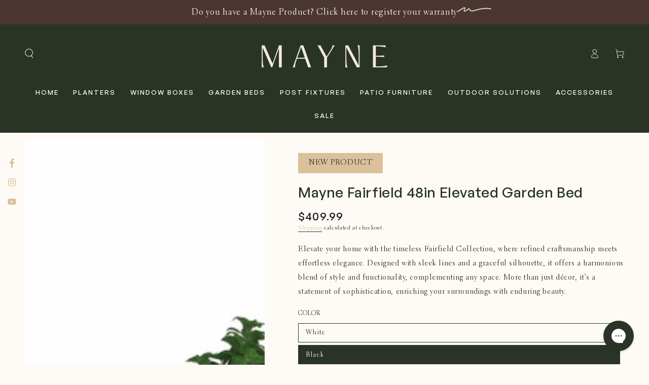

--- FILE ---
content_type: text/html; charset=utf-8
request_url: https://gomayne.com/products/fairfield-elevated-garden-bed?variant=48891154694445
body_size: 58436
content:
<!doctype html>
<html class="no-js" lang="en">
  <head>
    <meta charset="utf-8">
    <meta http-equiv="X-UA-Compatible" content="IE=edge">
    <meta name="viewport" content="width=device-width,initial-scale=1">
    <meta name="theme-color" content="">
    <link rel="canonical" href="https://gomayne.com/products/fairfield-elevated-garden-bed">
    <link rel="preconnect" href="https://cdn.shopify.com" crossorigin><link rel="icon" type="image/png" href="//gomayne.com/cdn/shop/files/Mayne_lettermark_green.png?crop=center&height=32&v=1734548381&width=32"><link rel="preconnect" href="https://fonts.shopifycdn.com" crossorigin><title>
      Mayne Fairfield 48in Elevated Garden Bed &ndash; Mayne Inc.</title><meta name="description" content="Fade resistant for lasting elegance and durability Self watering nurtures thriving, vibrant plants Grow plants anywhere irrespective of space Designed for all seasons with overflow drainage Made in the USA – 5-year limited warranty">

<meta property="og:site_name" content="Mayne Inc.">
<meta property="og:url" content="https://gomayne.com/products/fairfield-elevated-garden-bed">
<meta property="og:title" content="Mayne Fairfield 48in Elevated Garden Bed">
<meta property="og:type" content="product">
<meta property="og:description" content="Fade resistant for lasting elegance and durability Self watering nurtures thriving, vibrant plants Grow plants anywhere irrespective of space Designed for all seasons with overflow drainage Made in the USA – 5-year limited warranty"><meta property="og:image" content="http://gomayne.com/cdn/shop/products/4890-W-ElevatedGardenBedWhite-Plant-PS.jpg?v=1715178165">
  <meta property="og:image:secure_url" content="https://gomayne.com/cdn/shop/products/4890-W-ElevatedGardenBedWhite-Plant-PS.jpg?v=1715178165">
  <meta property="og:image:width" content="1000">
  <meta property="og:image:height" content="1000"><meta property="og:price:amount" content="409.99">
  <meta property="og:price:currency" content="CAD"><meta name="twitter:card" content="summary_large_image">
<meta name="twitter:title" content="Mayne Fairfield 48in Elevated Garden Bed">
<meta name="twitter:description" content="Fade resistant for lasting elegance and durability Self watering nurtures thriving, vibrant plants Grow plants anywhere irrespective of space Designed for all seasons with overflow drainage Made in the USA – 5-year limited warranty">


    <script async crossorigin fetchpriority="high" src="/cdn/shopifycloud/importmap-polyfill/es-modules-shim.2.4.0.js"></script>
<script type="importmap">
      {
        "imports": {
          "mdl-scrollsnap": "//gomayne.com/cdn/shop/t/15/assets/scrollsnap.js?v=170600829773392310311760707415",
          "timeline-component": "//gomayne.com/cdn/shop/t/15/assets/timeline-component.js?v=25828140184624228211760707413",
          "comparison-table-component": "//gomayne.com/cdn/shop/t/15/assets/comparison-table-component.js?v=95021244545988581221760707451"
        }
      }
    </script>

    <script src="//gomayne.com/cdn/shop/t/15/assets/vendor-v4.js" defer="defer"></script>
    <script src="//gomayne.com/cdn/shop/t/15/assets/pubsub.js?v=64530984355039965911760707452" defer="defer"></script>
    <script src="//gomayne.com/cdn/shop/t/15/assets/global.js?v=105739679177674998921760707431" defer="defer"></script>
    <script src="//gomayne.com/cdn/shop/t/15/assets/modules-basis.js?v=7117348240208911571760707449" defer="defer"></script>

    <script>window.performance && window.performance.mark && window.performance.mark('shopify.content_for_header.start');</script><meta name="google-site-verification" content="B26g6S1AZAWXC5XDnfQ0vFjwefwwCjo2WjUxFmBsKnU">
<meta id="shopify-digital-wallet" name="shopify-digital-wallet" content="/55556669741/digital_wallets/dialog">
<meta name="shopify-checkout-api-token" content="c8f7707fc2f7521a23a8bd34d91c54c2">
<link rel="alternate" type="application/json+oembed" href="https://gomayne.com/products/fairfield-elevated-garden-bed.oembed">
<script async="async" src="/checkouts/internal/preloads.js?locale=en-CA"></script>
<link rel="preconnect" href="https://shop.app" crossorigin="anonymous">
<script async="async" src="https://shop.app/checkouts/internal/preloads.js?locale=en-CA&shop_id=55556669741" crossorigin="anonymous"></script>
<script id="shopify-features" type="application/json">{"accessToken":"c8f7707fc2f7521a23a8bd34d91c54c2","betas":["rich-media-storefront-analytics"],"domain":"gomayne.com","predictiveSearch":true,"shopId":55556669741,"locale":"en"}</script>
<script>var Shopify = Shopify || {};
Shopify.shop = "gomayne.myshopify.com";
Shopify.locale = "en";
Shopify.currency = {"active":"CAD","rate":"1.0"};
Shopify.country = "CA";
Shopify.theme = {"name":"Updated - CA_2024 Mayne Theme - VD","id":178353799469,"schema_name":"Be Yours","schema_version":"8.4.0","theme_store_id":1399,"role":"main"};
Shopify.theme.handle = "null";
Shopify.theme.style = {"id":null,"handle":null};
Shopify.cdnHost = "gomayne.com/cdn";
Shopify.routes = Shopify.routes || {};
Shopify.routes.root = "/";</script>
<script type="module">!function(o){(o.Shopify=o.Shopify||{}).modules=!0}(window);</script>
<script>!function(o){function n(){var o=[];function n(){o.push(Array.prototype.slice.apply(arguments))}return n.q=o,n}var t=o.Shopify=o.Shopify||{};t.loadFeatures=n(),t.autoloadFeatures=n()}(window);</script>
<script>
  window.ShopifyPay = window.ShopifyPay || {};
  window.ShopifyPay.apiHost = "shop.app\/pay";
  window.ShopifyPay.redirectState = null;
</script>
<script id="shop-js-analytics" type="application/json">{"pageType":"product"}</script>
<script defer="defer" async type="module" src="//gomayne.com/cdn/shopifycloud/shop-js/modules/v2/client.init-shop-cart-sync_DtuiiIyl.en.esm.js"></script>
<script defer="defer" async type="module" src="//gomayne.com/cdn/shopifycloud/shop-js/modules/v2/chunk.common_CUHEfi5Q.esm.js"></script>
<script type="module">
  await import("//gomayne.com/cdn/shopifycloud/shop-js/modules/v2/client.init-shop-cart-sync_DtuiiIyl.en.esm.js");
await import("//gomayne.com/cdn/shopifycloud/shop-js/modules/v2/chunk.common_CUHEfi5Q.esm.js");

  window.Shopify.SignInWithShop?.initShopCartSync?.({"fedCMEnabled":true,"windoidEnabled":true});

</script>
<script defer="defer" async type="module" src="//gomayne.com/cdn/shopifycloud/shop-js/modules/v2/client.payment-terms_CAtGlQYS.en.esm.js"></script>
<script defer="defer" async type="module" src="//gomayne.com/cdn/shopifycloud/shop-js/modules/v2/chunk.common_CUHEfi5Q.esm.js"></script>
<script defer="defer" async type="module" src="//gomayne.com/cdn/shopifycloud/shop-js/modules/v2/chunk.modal_BewljZkx.esm.js"></script>
<script type="module">
  await import("//gomayne.com/cdn/shopifycloud/shop-js/modules/v2/client.payment-terms_CAtGlQYS.en.esm.js");
await import("//gomayne.com/cdn/shopifycloud/shop-js/modules/v2/chunk.common_CUHEfi5Q.esm.js");
await import("//gomayne.com/cdn/shopifycloud/shop-js/modules/v2/chunk.modal_BewljZkx.esm.js");

  
</script>
<script>
  window.Shopify = window.Shopify || {};
  if (!window.Shopify.featureAssets) window.Shopify.featureAssets = {};
  window.Shopify.featureAssets['shop-js'] = {"shop-cart-sync":["modules/v2/client.shop-cart-sync_DFoTY42P.en.esm.js","modules/v2/chunk.common_CUHEfi5Q.esm.js"],"init-fed-cm":["modules/v2/client.init-fed-cm_D2UNy1i2.en.esm.js","modules/v2/chunk.common_CUHEfi5Q.esm.js"],"init-shop-email-lookup-coordinator":["modules/v2/client.init-shop-email-lookup-coordinator_BQEe2rDt.en.esm.js","modules/v2/chunk.common_CUHEfi5Q.esm.js"],"shop-cash-offers":["modules/v2/client.shop-cash-offers_3CTtReFF.en.esm.js","modules/v2/chunk.common_CUHEfi5Q.esm.js","modules/v2/chunk.modal_BewljZkx.esm.js"],"shop-button":["modules/v2/client.shop-button_C6oxCjDL.en.esm.js","modules/v2/chunk.common_CUHEfi5Q.esm.js"],"init-windoid":["modules/v2/client.init-windoid_5pix8xhK.en.esm.js","modules/v2/chunk.common_CUHEfi5Q.esm.js"],"avatar":["modules/v2/client.avatar_BTnouDA3.en.esm.js"],"init-shop-cart-sync":["modules/v2/client.init-shop-cart-sync_DtuiiIyl.en.esm.js","modules/v2/chunk.common_CUHEfi5Q.esm.js"],"shop-toast-manager":["modules/v2/client.shop-toast-manager_BYv_8cH1.en.esm.js","modules/v2/chunk.common_CUHEfi5Q.esm.js"],"pay-button":["modules/v2/client.pay-button_FnF9EIkY.en.esm.js","modules/v2/chunk.common_CUHEfi5Q.esm.js"],"shop-login-button":["modules/v2/client.shop-login-button_CH1KUpOf.en.esm.js","modules/v2/chunk.common_CUHEfi5Q.esm.js","modules/v2/chunk.modal_BewljZkx.esm.js"],"init-customer-accounts-sign-up":["modules/v2/client.init-customer-accounts-sign-up_aj7QGgYS.en.esm.js","modules/v2/client.shop-login-button_CH1KUpOf.en.esm.js","modules/v2/chunk.common_CUHEfi5Q.esm.js","modules/v2/chunk.modal_BewljZkx.esm.js"],"init-shop-for-new-customer-accounts":["modules/v2/client.init-shop-for-new-customer-accounts_NbnYRf_7.en.esm.js","modules/v2/client.shop-login-button_CH1KUpOf.en.esm.js","modules/v2/chunk.common_CUHEfi5Q.esm.js","modules/v2/chunk.modal_BewljZkx.esm.js"],"init-customer-accounts":["modules/v2/client.init-customer-accounts_ppedhqCH.en.esm.js","modules/v2/client.shop-login-button_CH1KUpOf.en.esm.js","modules/v2/chunk.common_CUHEfi5Q.esm.js","modules/v2/chunk.modal_BewljZkx.esm.js"],"shop-follow-button":["modules/v2/client.shop-follow-button_CMIBBa6u.en.esm.js","modules/v2/chunk.common_CUHEfi5Q.esm.js","modules/v2/chunk.modal_BewljZkx.esm.js"],"lead-capture":["modules/v2/client.lead-capture_But0hIyf.en.esm.js","modules/v2/chunk.common_CUHEfi5Q.esm.js","modules/v2/chunk.modal_BewljZkx.esm.js"],"checkout-modal":["modules/v2/client.checkout-modal_BBxc70dQ.en.esm.js","modules/v2/chunk.common_CUHEfi5Q.esm.js","modules/v2/chunk.modal_BewljZkx.esm.js"],"shop-login":["modules/v2/client.shop-login_hM3Q17Kl.en.esm.js","modules/v2/chunk.common_CUHEfi5Q.esm.js","modules/v2/chunk.modal_BewljZkx.esm.js"],"payment-terms":["modules/v2/client.payment-terms_CAtGlQYS.en.esm.js","modules/v2/chunk.common_CUHEfi5Q.esm.js","modules/v2/chunk.modal_BewljZkx.esm.js"]};
</script>
<script>(function() {
  var isLoaded = false;
  function asyncLoad() {
    if (isLoaded) return;
    isLoaded = true;
    var urls = ["https:\/\/wishlisthero-assets.revampco.com\/store-front\/bundle2.js?shop=gomayne.myshopify.com","https:\/\/config.gorgias.chat\/bundle-loader\/01HZQHAGTZY79BTGF8B8Q6FFCW?source=shopify1click\u0026shop=gomayne.myshopify.com","\/\/cdn.shopify.com\/proxy\/223522c2229851fade443e4bbdc16e0fe27fea31cb01dc69eaa470c06a74e1df\/d1639lhkj5l89m.cloudfront.net\/js\/storefront\/uppromote.js?shop=gomayne.myshopify.com\u0026sp-cache-control=cHVibGljLCBtYXgtYWdlPTkwMA","https:\/\/cdn.9gtb.com\/loader.js?g_cvt_id=feb70b12-b486-4819-91e6-e5368e564594\u0026shop=gomayne.myshopify.com"];
    for (var i = 0; i < urls.length; i++) {
      var s = document.createElement('script');
      s.type = 'text/javascript';
      s.async = true;
      s.src = urls[i];
      var x = document.getElementsByTagName('script')[0];
      x.parentNode.insertBefore(s, x);
    }
  };
  if(window.attachEvent) {
    window.attachEvent('onload', asyncLoad);
  } else {
    window.addEventListener('load', asyncLoad, false);
  }
})();</script>
<script id="__st">var __st={"a":55556669741,"offset":-18000,"reqid":"e2da05b7-1515-4d26-ae17-3dd76bce465f-1767291426","pageurl":"gomayne.com\/products\/fairfield-elevated-garden-bed?variant=48891154694445","u":"c03155034f14","p":"product","rtyp":"product","rid":8126431297837};</script>
<script>window.ShopifyPaypalV4VisibilityTracking = true;</script>
<script id="captcha-bootstrap">!function(){'use strict';const t='contact',e='account',n='new_comment',o=[[t,t],['blogs',n],['comments',n],[t,'customer']],c=[[e,'customer_login'],[e,'guest_login'],[e,'recover_customer_password'],[e,'create_customer']],r=t=>t.map((([t,e])=>`form[action*='/${t}']:not([data-nocaptcha='true']) input[name='form_type'][value='${e}']`)).join(','),a=t=>()=>t?[...document.querySelectorAll(t)].map((t=>t.form)):[];function s(){const t=[...o],e=r(t);return a(e)}const i='password',u='form_key',d=['recaptcha-v3-token','g-recaptcha-response','h-captcha-response',i],f=()=>{try{return window.sessionStorage}catch{return}},m='__shopify_v',_=t=>t.elements[u];function p(t,e,n=!1){try{const o=window.sessionStorage,c=JSON.parse(o.getItem(e)),{data:r}=function(t){const{data:e,action:n}=t;return t[m]||n?{data:e,action:n}:{data:t,action:n}}(c);for(const[e,n]of Object.entries(r))t.elements[e]&&(t.elements[e].value=n);n&&o.removeItem(e)}catch(o){console.error('form repopulation failed',{error:o})}}const l='form_type',E='cptcha';function T(t){t.dataset[E]=!0}const w=window,h=w.document,L='Shopify',v='ce_forms',y='captcha';let A=!1;((t,e)=>{const n=(g='f06e6c50-85a8-45c8-87d0-21a2b65856fe',I='https://cdn.shopify.com/shopifycloud/storefront-forms-hcaptcha/ce_storefront_forms_captcha_hcaptcha.v1.5.2.iife.js',D={infoText:'Protected by hCaptcha',privacyText:'Privacy',termsText:'Terms'},(t,e,n)=>{const o=w[L][v],c=o.bindForm;if(c)return c(t,g,e,D).then(n);var r;o.q.push([[t,g,e,D],n]),r=I,A||(h.body.append(Object.assign(h.createElement('script'),{id:'captcha-provider',async:!0,src:r})),A=!0)});var g,I,D;w[L]=w[L]||{},w[L][v]=w[L][v]||{},w[L][v].q=[],w[L][y]=w[L][y]||{},w[L][y].protect=function(t,e){n(t,void 0,e),T(t)},Object.freeze(w[L][y]),function(t,e,n,w,h,L){const[v,y,A,g]=function(t,e,n){const i=e?o:[],u=t?c:[],d=[...i,...u],f=r(d),m=r(i),_=r(d.filter((([t,e])=>n.includes(e))));return[a(f),a(m),a(_),s()]}(w,h,L),I=t=>{const e=t.target;return e instanceof HTMLFormElement?e:e&&e.form},D=t=>v().includes(t);t.addEventListener('submit',(t=>{const e=I(t);if(!e)return;const n=D(e)&&!e.dataset.hcaptchaBound&&!e.dataset.recaptchaBound,o=_(e),c=g().includes(e)&&(!o||!o.value);(n||c)&&t.preventDefault(),c&&!n&&(function(t){try{if(!f())return;!function(t){const e=f();if(!e)return;const n=_(t);if(!n)return;const o=n.value;o&&e.removeItem(o)}(t);const e=Array.from(Array(32),(()=>Math.random().toString(36)[2])).join('');!function(t,e){_(t)||t.append(Object.assign(document.createElement('input'),{type:'hidden',name:u})),t.elements[u].value=e}(t,e),function(t,e){const n=f();if(!n)return;const o=[...t.querySelectorAll(`input[type='${i}']`)].map((({name:t})=>t)),c=[...d,...o],r={};for(const[a,s]of new FormData(t).entries())c.includes(a)||(r[a]=s);n.setItem(e,JSON.stringify({[m]:1,action:t.action,data:r}))}(t,e)}catch(e){console.error('failed to persist form',e)}}(e),e.submit())}));const S=(t,e)=>{t&&!t.dataset[E]&&(n(t,e.some((e=>e===t))),T(t))};for(const o of['focusin','change'])t.addEventListener(o,(t=>{const e=I(t);D(e)&&S(e,y())}));const B=e.get('form_key'),M=e.get(l),P=B&&M;t.addEventListener('DOMContentLoaded',(()=>{const t=y();if(P)for(const e of t)e.elements[l].value===M&&p(e,B);[...new Set([...A(),...v().filter((t=>'true'===t.dataset.shopifyCaptcha))])].forEach((e=>S(e,t)))}))}(h,new URLSearchParams(w.location.search),n,t,e,['guest_login'])})(!0,!0)}();</script>
<script integrity="sha256-4kQ18oKyAcykRKYeNunJcIwy7WH5gtpwJnB7kiuLZ1E=" data-source-attribution="shopify.loadfeatures" defer="defer" src="//gomayne.com/cdn/shopifycloud/storefront/assets/storefront/load_feature-a0a9edcb.js" crossorigin="anonymous"></script>
<script crossorigin="anonymous" defer="defer" src="//gomayne.com/cdn/shopifycloud/storefront/assets/shopify_pay/storefront-65b4c6d7.js?v=20250812"></script>
<script data-source-attribution="shopify.dynamic_checkout.dynamic.init">var Shopify=Shopify||{};Shopify.PaymentButton=Shopify.PaymentButton||{isStorefrontPortableWallets:!0,init:function(){window.Shopify.PaymentButton.init=function(){};var t=document.createElement("script");t.src="https://gomayne.com/cdn/shopifycloud/portable-wallets/latest/portable-wallets.en.js",t.type="module",document.head.appendChild(t)}};
</script>
<script data-source-attribution="shopify.dynamic_checkout.buyer_consent">
  function portableWalletsHideBuyerConsent(e){var t=document.getElementById("shopify-buyer-consent"),n=document.getElementById("shopify-subscription-policy-button");t&&n&&(t.classList.add("hidden"),t.setAttribute("aria-hidden","true"),n.removeEventListener("click",e))}function portableWalletsShowBuyerConsent(e){var t=document.getElementById("shopify-buyer-consent"),n=document.getElementById("shopify-subscription-policy-button");t&&n&&(t.classList.remove("hidden"),t.removeAttribute("aria-hidden"),n.addEventListener("click",e))}window.Shopify?.PaymentButton&&(window.Shopify.PaymentButton.hideBuyerConsent=portableWalletsHideBuyerConsent,window.Shopify.PaymentButton.showBuyerConsent=portableWalletsShowBuyerConsent);
</script>
<script data-source-attribution="shopify.dynamic_checkout.cart.bootstrap">document.addEventListener("DOMContentLoaded",(function(){function t(){return document.querySelector("shopify-accelerated-checkout-cart, shopify-accelerated-checkout")}if(t())Shopify.PaymentButton.init();else{new MutationObserver((function(e,n){t()&&(Shopify.PaymentButton.init(),n.disconnect())})).observe(document.body,{childList:!0,subtree:!0})}}));
</script>
<link id="shopify-accelerated-checkout-styles" rel="stylesheet" media="screen" href="https://gomayne.com/cdn/shopifycloud/portable-wallets/latest/accelerated-checkout-backwards-compat.css" crossorigin="anonymous">
<style id="shopify-accelerated-checkout-cart">
        #shopify-buyer-consent {
  margin-top: 1em;
  display: inline-block;
  width: 100%;
}

#shopify-buyer-consent.hidden {
  display: none;
}

#shopify-subscription-policy-button {
  background: none;
  border: none;
  padding: 0;
  text-decoration: underline;
  font-size: inherit;
  cursor: pointer;
}

#shopify-subscription-policy-button::before {
  box-shadow: none;
}

      </style>
<script id="sections-script" data-sections="header" defer="defer" src="//gomayne.com/cdn/shop/t/15/compiled_assets/scripts.js?2833"></script>
<script>window.performance && window.performance.mark && window.performance.mark('shopify.content_for_header.end');</script><style data-shopify>@font-face {
  font-family: Manuale;
  font-weight: 300;
  font-style: normal;
  font-display: swap;
  src: url("//gomayne.com/cdn/fonts/manuale/manuale_n3.0baac6564b6ed416af2c179e69ad2689bd829f1a.woff2") format("woff2"),
       url("//gomayne.com/cdn/fonts/manuale/manuale_n3.3b80020a9032b8fdf9b79d72323aacd37cfccc1f.woff") format("woff");
}

  @font-face {
  font-family: Manuale;
  font-weight: 600;
  font-style: normal;
  font-display: swap;
  src: url("//gomayne.com/cdn/fonts/manuale/manuale_n6.e0a1384977ebdde836e5e598c39cd80ad12d79b3.woff2") format("woff2"),
       url("//gomayne.com/cdn/fonts/manuale/manuale_n6.67527e9e1508f205b0502b78e333eddb8d55c381.woff") format("woff");
}

  @font-face {
  font-family: Manuale;
  font-weight: 300;
  font-style: italic;
  font-display: swap;
  src: url("//gomayne.com/cdn/fonts/manuale/manuale_i3.8cbe945d7f8e216c7231bccf91cc310dd97f8ab7.woff2") format("woff2"),
       url("//gomayne.com/cdn/fonts/manuale/manuale_i3.b7e6796aef798c07921d6148fdfe101e7b005e4c.woff") format("woff");
}

  @font-face {
  font-family: Manuale;
  font-weight: 600;
  font-style: italic;
  font-display: swap;
  src: url("//gomayne.com/cdn/fonts/manuale/manuale_i6.ed801c4ead0a7a0f1989271988e32ad56661ef63.woff2") format("woff2"),
       url("//gomayne.com/cdn/fonts/manuale/manuale_i6.de776011a3398790d40c127884938bcf3bf8ec43.woff") format("woff");
}

  @font-face {
  font-family: "DM Sans";
  font-weight: 400;
  font-style: normal;
  font-display: swap;
  src: url("//gomayne.com/cdn/fonts/dm_sans/dmsans_n4.ec80bd4dd7e1a334c969c265873491ae56018d72.woff2") format("woff2"),
       url("//gomayne.com/cdn/fonts/dm_sans/dmsans_n4.87bdd914d8a61247b911147ae68e754d695c58a6.woff") format("woff");
}

  @font-face {
  font-family: "DM Sans";
  font-weight: 600;
  font-style: normal;
  font-display: swap;
  src: url("//gomayne.com/cdn/fonts/dm_sans/dmsans_n6.70a2453ea926d613c6a2f89af05180d14b3a7c96.woff2") format("woff2"),
       url("//gomayne.com/cdn/fonts/dm_sans/dmsans_n6.355605667bef215872257574b57fc097044f7e20.woff") format("woff");
}


  :root {
    --font-body-family: 'Electra LT Std';
    --font-body-style: normal;
    --font-body-weight: 300;

    --font-heading-family: 'General Sans';
    --font-heading-style: normal;
    --font-heading-weight: 500;

    --font-body-scale: 0.95;
    --font-heading-scale: 1.0526315789473684;

    --font-navigation-family: var(--font-heading-family);
    --font-navigation-size: 13px;
    --font-navigation-weight: var(--font-heading-weight);
    --font-button-family: var(--font-heading-family);
    --font-button-size: 10px;
    --font-button-baseline: 0.2rem;
    --font-price-family: var(--font-heading-family);
    --font-price-scale: var(--font-heading-scale);

    --color-base-text: 42, 52, 38;
    --color-base-background: 254, 251, 246;
    --color-base-solid-button-labels: 254, 251, 246;
    --color-base-outline-button-labels: 219, 192, 155;
    --color-base-accent: 219, 192, 155;
    --color-base-heading: 42, 52, 38;
    --color-base-border: 42, 52, 38;
    --color-placeholder: 254, 251, 246;
    --color-overlay: 42, 52, 38;
    --color-keyboard-focus: 208, 212, 173;
    --color-shadow: 210, 213, 217;
    --shadow-opacity: 1;

    --color-background-dark: 250, 235, 209;
    --color-price: #1a1b18;
    --color-sale-price: #6a3939;
    --color-sale-badge-background: #6a3939;
    --color-reviews: #d0d4ad;
    --color-critical: #d72c0d;
    --color-success: #008060;
    --color-highlight: 255, 181, 3;

    --payment-terms-background-color: #fefbf6;
    --page-width: 160rem;
    --page-width-margin: 0rem;

    --card-color-scheme: var(--color-placeholder);
    --card-text-alignment: start;
    --card-flex-alignment: flex-start;
    --card-image-padding: 0px;
    --card-border-width: 0px;
    --card-radius: 0px;
    --card-shadow-horizontal-offset: 0px;
    --card-shadow-vertical-offset: 0px;
    
    --button-radius: 0px;
    --button-border-width: 2px;
    --button-shadow-horizontal-offset: 0px;
    --button-shadow-vertical-offset: 0px;

    --spacing-sections-desktop: 0px;
    --spacing-sections-mobile: 0px;

    --gradient-free-ship-progress: linear-gradient(325deg,#F9423A 0,#F1E04D 100%);
    --gradient-free-ship-complete: linear-gradient(325deg, #049cff 0, #35ee7a 100%);

    --plabel-price-tag-color: #000000;
    --plabel-price-tag-background: #d1d5db;
    --plabel-price-tag-height: 2.5rem;

    --swatch-outline-color: #f4f6f8;--text-8xl: 5.95rem;
    --text-6xl: 3.7rem;
    --text-5xl: 2.95rem;
    --text-4xl: 2.2rem;
    --text-3xl: 1.825rem;
    --text-2xl: 1.45rem;
    --text-xl: 1.2rem;
    --text-lg: 1.075rem;
    --text-base: 0.95rem;
    --text-2sm: 0.7625rem;
    --text-sm: 0.825rem;
    --text-xs: 0.7rem;
    --text-3xs: 0.575rem;

    --fluid-sm-to-base: clamp(var(--text-sm), 0.8115rem + 0.1587vw, var(--text-base));
    --fluid-sm-to-lg: clamp(var(--text-sm), 0.748rem + 0.3174vw, var(--text-lg));
    --fluid-base-to-xl: clamp(var(--text-base), 0.873rem + 0.3175vw, var(--text-xl));
    --fluid-base-to-2xl: clamp(var(--text-base), 0.746rem + 0.6349vw, var(--text-2xl));
    --fluid-lg-to-2xl: clamp(var(--text-lg), 0.9722rem + 0.4444vw, var(--text-2xl));
    --fluid-xl-to-3xl: clamp(var(--text-xl), 0.4966rem + 1.1818vw, var(--text-3xl));

    --tw-translate-x: 0;
    --tw-translate-y: 0;
    --tw-rotate: 0;
    --tw-skew-x: 0;
    --tw-skew-y: 0;
    --tw-scale-x: 1;
    --tw-scale-y: 1;

    --font-normal: 400;
    --font-medium: 500;
    --font-bold: 700;

    --sp-0d5: 0.125rem;
    --sp-1: 0.25rem;
    --sp-1d5: 0.375rem;
    --sp-2: 0.5rem;
    --sp-2d5: 0.625rem;
    --sp-3: 0.75rem;
    --sp-3d5: 0.875rem;
    --sp-4: 1rem;
    --sp-4d5: 1.125rem;
    --sp-5: 1.25rem;
    --sp-5d5: 1.375rem;
    --sp-6: 1.5rem;
    --sp-6d5: 1.625rem;
    --sp-7: 1.75rem;
    --sp-7d5: 1.875rem;
    --sp-8: 2rem;
    --sp-9: 2.25rem;
    --sp-10: 2.5rem;
    --sp-12: 3rem;
    --sp-14: 3.5rem;
  }

  *,
  *::before,
  *::after {
    box-sizing: inherit;
  }

  html {
    box-sizing: border-box;
    font-size: calc(var(--font-body-scale) * 62.5%);
    height: 100%;
  }

  body {
    min-height: 100%;
    margin: 0;
    font-size: 1.5rem;
    letter-spacing: 0.06rem;
    line-height: calc(1 + 0.8 / var(--font-body-scale));
    font-family: var(--font-body-family);
    font-style: var(--font-body-style);
    font-weight: var(--font-body-weight);
  }

  @media screen and (min-width: 750px) {
    body {
      font-size: 1.6rem;
    }
  }</style><link href="//gomayne.com/cdn/shop/t/15/assets/base.css?v=39495088647625761861762883019" rel="stylesheet" type="text/css" media="all" /><link rel="stylesheet" href="//gomayne.com/cdn/shop/t/15/assets/apps.css?v=58555770612562691921760707429" media="print" fetchpriority="low" onload="this.media='all'">

    <link
        rel="preload"
        as="font"
        href="//gomayne.com/cdn/fonts/manuale/manuale_n3.0baac6564b6ed416af2c179e69ad2689bd829f1a.woff2"
        type="font/woff2"
        crossorigin
      ><link
        rel="preload"
        as="font"
        href="//gomayne.com/cdn/fonts/dm_sans/dmsans_n4.ec80bd4dd7e1a334c969c265873491ae56018d72.woff2"
        type="font/woff2"
        crossorigin
      ><link rel="stylesheet" href="//gomayne.com/cdn/shop/t/15/assets/component-predictive-search.css?v=94320327991181004901760707427" media="print" onload="this.media='all'"><link rel="stylesheet" href="//gomayne.com/cdn/shop/t/15/assets/component-quick-view.css?v=161742497119562552051760707450" media="print" onload="this.media='all'"><link rel="stylesheet" href="//gomayne.com/cdn/shop/t/15/assets/component-color-swatches.css?v=147375175252346861151760707434" media="print" onload="this.media='all'"><script>
  document.documentElement.classList.replace('no-js', 'js');

  window.theme = window.theme || {};

  theme.routes = {
    root_url: '/',
    cart_url: '/cart',
    cart_add_url: '/cart/add',
    cart_change_url: '/cart/change',
    cart_update_url: '/cart/update',
    search_url: '/search',
    predictive_search_url: '/search/suggest'
  };

  theme.cartStrings = {
    error: `There was an error while updating your cart. Please try again.`,
    quantityError: `You can only add [quantity] of this item to your cart.`
  };

  theme.variantStrings = {
    addToCart: `Add to cart`,
    soldOut: `Sold out`,
    unavailable: `Unavailable`,
    preOrder: `Pre-order`
  };

  theme.accessibilityStrings = {
    imageAvailable: `Image [index] is now available in gallery view`,
    shareSuccess: `Link copied to clipboard!`,
    fillInAllLineItemPropertyRequiredFields: `Please fill in all required fields`
  }

  theme.dateStrings = {
    d: `D`,
    day: `Day`,
    days: `Days`,
    hour: `Hour`,
    hours: `Hours`,
    minute: `Min`,
    minutes: `Mins`,
    second: `Sec`,
    seconds: `Secs`
  };theme.shopSettings = {
    moneyFormat: "\u003cspan class='money'\u003e${{amount}}\u003c\/span\u003e",
    isoCode: "CAD",
    cartDrawer: true,
    currencyCode: false,
    giftwrapRate: 'product'
  };

  theme.settings = {
    themeName: 'Be Yours',
    themeVersion: '8.4.0',
    agencyId: ''
  };

  /*! (c) Andrea Giammarchi @webreflection ISC */
  !function(){"use strict";var e=function(e,t){var n=function(e){for(var t=0,n=e.length;t<n;t++)r(e[t])},r=function(e){var t=e.target,n=e.attributeName,r=e.oldValue;t.attributeChangedCallback(n,r,t.getAttribute(n))};return function(o,a){var l=o.constructor.observedAttributes;return l&&e(a).then((function(){new t(n).observe(o,{attributes:!0,attributeOldValue:!0,attributeFilter:l});for(var e=0,a=l.length;e<a;e++)o.hasAttribute(l[e])&&r({target:o,attributeName:l[e],oldValue:null})})),o}};function t(e,t){(null==t||t>e.length)&&(t=e.length);for(var n=0,r=new Array(t);n<t;n++)r[n]=e[n];return r}function n(e,n){var r="undefined"!=typeof Symbol&&e[Symbol.iterator]||e["@@iterator"];if(!r){if(Array.isArray(e)||(r=function(e,n){if(e){if("string"==typeof e)return t(e,n);var r=Object.prototype.toString.call(e).slice(8,-1);return"Object"===r&&e.constructor&&(r=e.constructor.name),"Map"===r||"Set"===r?Array.from(e):"Arguments"===r||/^(?:Ui|I)nt(?:8|16|32)(?:Clamped)?Array$/.test(r)?t(e,n):void 0}}(e))||n&&e&&"number"==typeof e.length){r&&(e=r);var o=0,a=function(){};return{s:a,n:function(){return o>=e.length?{done:!0}:{done:!1,value:e[o++]}},e:function(e){throw e},f:a}}throw new TypeError("Invalid attempt to iterate non-iterable instance.\nIn order to be iterable, non-array objects must have a [Symbol.iterator]() method.")}var l,i=!0,u=!1;return{s:function(){r=r.call(e)},n:function(){var e=r.next();return i=e.done,e},e:function(e){u=!0,l=e},f:function(){try{i||null==r.return||r.return()}finally{if(u)throw l}}}}
  /*! (c) Andrea Giammarchi - ISC */var r=!0,o=!1,a="querySelectorAll",l="querySelectorAll",i=self,u=i.document,c=i.Element,s=i.MutationObserver,f=i.Set,d=i.WeakMap,h=function(e){return l in e},v=[].filter,g=function(e){var t=new d,i=function(n,r){var o;if(r)for(var a,l=function(e){return e.matches||e.webkitMatchesSelector||e.msMatchesSelector}(n),i=0,u=p.length;i<u;i++)l.call(n,a=p[i])&&(t.has(n)||t.set(n,new f),(o=t.get(n)).has(a)||(o.add(a),e.handle(n,r,a)));else t.has(n)&&(o=t.get(n),t.delete(n),o.forEach((function(t){e.handle(n,r,t)})))},g=function(e){for(var t=!(arguments.length>1&&void 0!==arguments[1])||arguments[1],n=0,r=e.length;n<r;n++)i(e[n],t)},p=e.query,y=e.root||u,m=function(e){var t=arguments.length>1&&void 0!==arguments[1]?arguments[1]:document,l=arguments.length>2&&void 0!==arguments[2]?arguments[2]:MutationObserver,i=arguments.length>3&&void 0!==arguments[3]?arguments[3]:["*"],u=function t(o,l,i,u,c,s){var f,d=n(o);try{for(d.s();!(f=d.n()).done;){var h=f.value;(s||a in h)&&(c?i.has(h)||(i.add(h),u.delete(h),e(h,c)):u.has(h)||(u.add(h),i.delete(h),e(h,c)),s||t(h[a](l),l,i,u,c,r))}}catch(e){d.e(e)}finally{d.f()}},c=new l((function(e){if(i.length){var t,a=i.join(","),l=new Set,c=new Set,s=n(e);try{for(s.s();!(t=s.n()).done;){var f=t.value,d=f.addedNodes,h=f.removedNodes;u(h,a,l,c,o,o),u(d,a,l,c,r,o)}}catch(e){s.e(e)}finally{s.f()}}})),s=c.observe;return(c.observe=function(e){return s.call(c,e,{subtree:r,childList:r})})(t),c}(i,y,s,p),b=c.prototype.attachShadow;return b&&(c.prototype.attachShadow=function(e){var t=b.call(this,e);return m.observe(t),t}),p.length&&g(y[l](p)),{drop:function(e){for(var n=0,r=e.length;n<r;n++)t.delete(e[n])},flush:function(){for(var e=m.takeRecords(),t=0,n=e.length;t<n;t++)g(v.call(e[t].removedNodes,h),!1),g(v.call(e[t].addedNodes,h),!0)},observer:m,parse:g}},p=self,y=p.document,m=p.Map,b=p.MutationObserver,w=p.Object,E=p.Set,S=p.WeakMap,A=p.Element,M=p.HTMLElement,O=p.Node,N=p.Error,C=p.TypeError,T=p.Reflect,q=w.defineProperty,I=w.keys,D=w.getOwnPropertyNames,L=w.setPrototypeOf,P=!self.customElements,k=function(e){for(var t=I(e),n=[],r=t.length,o=0;o<r;o++)n[o]=e[t[o]],delete e[t[o]];return function(){for(var o=0;o<r;o++)e[t[o]]=n[o]}};if(P){var x=function(){var e=this.constructor;if(!$.has(e))throw new C("Illegal constructor");var t=$.get(e);if(W)return z(W,t);var n=H.call(y,t);return z(L(n,e.prototype),t)},H=y.createElement,$=new m,_=new m,j=new m,R=new m,V=[],U=g({query:V,handle:function(e,t,n){var r=j.get(n);if(t&&!r.isPrototypeOf(e)){var o=k(e);W=L(e,r);try{new r.constructor}finally{W=null,o()}}var a="".concat(t?"":"dis","connectedCallback");a in r&&e[a]()}}).parse,W=null,F=function(e){if(!_.has(e)){var t,n=new Promise((function(e){t=e}));_.set(e,{$:n,_:t})}return _.get(e).$},z=e(F,b);q(self,"customElements",{configurable:!0,value:{define:function(e,t){if(R.has(e))throw new N('the name "'.concat(e,'" has already been used with this registry'));$.set(t,e),j.set(e,t.prototype),R.set(e,t),V.push(e),F(e).then((function(){U(y.querySelectorAll(e))})),_.get(e)._(t)},get:function(e){return R.get(e)},whenDefined:F}}),q(x.prototype=M.prototype,"constructor",{value:x}),q(self,"HTMLElement",{configurable:!0,value:x}),q(y,"createElement",{configurable:!0,value:function(e,t){var n=t&&t.is,r=n?R.get(n):R.get(e);return r?new r:H.call(y,e)}}),"isConnected"in O.prototype||q(O.prototype,"isConnected",{configurable:!0,get:function(){return!(this.ownerDocument.compareDocumentPosition(this)&this.DOCUMENT_POSITION_DISCONNECTED)}})}else if(P=!self.customElements.get("extends-li"))try{var B=function e(){return self.Reflect.construct(HTMLLIElement,[],e)};B.prototype=HTMLLIElement.prototype;var G="extends-li";self.customElements.define("extends-li",B,{extends:"li"}),P=y.createElement("li",{is:G}).outerHTML.indexOf(G)<0;var J=self.customElements,K=J.get,Q=J.whenDefined;q(self.customElements,"whenDefined",{configurable:!0,value:function(e){var t=this;return Q.call(this,e).then((function(n){return n||K.call(t,e)}))}})}catch(e){}if(P){var X=function(e){var t=ae.get(e);ve(t.querySelectorAll(this),e.isConnected)},Y=self.customElements,Z=y.createElement,ee=Y.define,te=Y.get,ne=Y.upgrade,re=T||{construct:function(e){return e.call(this)}},oe=re.construct,ae=new S,le=new E,ie=new m,ue=new m,ce=new m,se=new m,fe=[],de=[],he=function(e){return se.get(e)||te.call(Y,e)},ve=g({query:de,handle:function(e,t,n){var r=ce.get(n);if(t&&!r.isPrototypeOf(e)){var o=k(e);be=L(e,r);try{new r.constructor}finally{be=null,o()}}var a="".concat(t?"":"dis","connectedCallback");a in r&&e[a]()}}).parse,ge=g({query:fe,handle:function(e,t){ae.has(e)&&(t?le.add(e):le.delete(e),de.length&&X.call(de,e))}}).parse,pe=A.prototype.attachShadow;pe&&(A.prototype.attachShadow=function(e){var t=pe.call(this,e);return ae.set(this,t),t});var ye=function(e){if(!ue.has(e)){var t,n=new Promise((function(e){t=e}));ue.set(e,{$:n,_:t})}return ue.get(e).$},me=e(ye,b),be=null;D(self).filter((function(e){return/^HTML.*Element$/.test(e)})).forEach((function(e){var t=self[e];function n(){var e=this.constructor;if(!ie.has(e))throw new C("Illegal constructor");var n=ie.get(e),r=n.is,o=n.tag;if(r){if(be)return me(be,r);var a=Z.call(y,o);return a.setAttribute("is",r),me(L(a,e.prototype),r)}return oe.call(this,t,[],e)}q(n.prototype=t.prototype,"constructor",{value:n}),q(self,e,{value:n})})),q(y,"createElement",{configurable:!0,value:function(e,t){var n=t&&t.is;if(n){var r=se.get(n);if(r&&ie.get(r).tag===e)return new r}var o=Z.call(y,e);return n&&o.setAttribute("is",n),o}}),q(Y,"get",{configurable:!0,value:he}),q(Y,"whenDefined",{configurable:!0,value:ye}),q(Y,"upgrade",{configurable:!0,value:function(e){var t=e.getAttribute("is");if(t){var n=se.get(t);if(n)return void me(L(e,n.prototype),t)}ne.call(Y,e)}}),q(Y,"define",{configurable:!0,value:function(e,t,n){if(he(e))throw new N("'".concat(e,"' has already been defined as a custom element"));var r,o=n&&n.extends;ie.set(t,o?{is:e,tag:o}:{is:"",tag:e}),o?(r="".concat(o,'[is="').concat(e,'"]'),ce.set(r,t.prototype),se.set(e,t),de.push(r)):(ee.apply(Y,arguments),fe.push(r=e)),ye(e).then((function(){o?(ve(y.querySelectorAll(r)),le.forEach(X,[r])):ge(y.querySelectorAll(r))})),ue.get(e)._(t)}})}}();
</script>


<!-- BEGIN app block: shopify://apps/pagefly-page-builder/blocks/app-embed/83e179f7-59a0-4589-8c66-c0dddf959200 -->

<!-- BEGIN app snippet: pagefly-cro-ab-testing-main -->







<script>
  ;(function () {
    const url = new URL(window.location)
    const viewParam = url.searchParams.get('view')
    if (viewParam && viewParam.includes('variant-pf-')) {
      url.searchParams.set('pf_v', viewParam)
      url.searchParams.delete('view')
      window.history.replaceState({}, '', url)
    }
  })()
</script>



<script type='module'>
  
  window.PAGEFLY_CRO = window.PAGEFLY_CRO || {}

  window.PAGEFLY_CRO['data_debug'] = {
    original_template_suffix: "all_products",
    allow_ab_test: false,
    ab_test_start_time: 0,
    ab_test_end_time: 0,
    today_date_time: 1767291426000,
  }
  window.PAGEFLY_CRO['GA4'] = { enabled: false}
</script>

<!-- END app snippet -->








  <script src='https://cdn.shopify.com/extensions/019b6965-ed06-7f85-833a-9283c5c4e872/pagefly-page-builder-212/assets/pagefly-helper.js' defer='defer'></script>

  <script src='https://cdn.shopify.com/extensions/019b6965-ed06-7f85-833a-9283c5c4e872/pagefly-page-builder-212/assets/pagefly-general-helper.js' defer='defer'></script>

  <script src='https://cdn.shopify.com/extensions/019b6965-ed06-7f85-833a-9283c5c4e872/pagefly-page-builder-212/assets/pagefly-snap-slider.js' defer='defer'></script>

  <script src='https://cdn.shopify.com/extensions/019b6965-ed06-7f85-833a-9283c5c4e872/pagefly-page-builder-212/assets/pagefly-slideshow-v3.js' defer='defer'></script>

  <script src='https://cdn.shopify.com/extensions/019b6965-ed06-7f85-833a-9283c5c4e872/pagefly-page-builder-212/assets/pagefly-slideshow-v4.js' defer='defer'></script>

  <script src='https://cdn.shopify.com/extensions/019b6965-ed06-7f85-833a-9283c5c4e872/pagefly-page-builder-212/assets/pagefly-glider.js' defer='defer'></script>

  <script src='https://cdn.shopify.com/extensions/019b6965-ed06-7f85-833a-9283c5c4e872/pagefly-page-builder-212/assets/pagefly-slideshow-v1-v2.js' defer='defer'></script>

  <script src='https://cdn.shopify.com/extensions/019b6965-ed06-7f85-833a-9283c5c4e872/pagefly-page-builder-212/assets/pagefly-product-media.js' defer='defer'></script>

  <script src='https://cdn.shopify.com/extensions/019b6965-ed06-7f85-833a-9283c5c4e872/pagefly-page-builder-212/assets/pagefly-product.js' defer='defer'></script>


<script id='pagefly-helper-data' type='application/json'>
  {
    "page_optimization": {
      "assets_prefetching": false
    },
    "elements_asset_mapper": {
      "Accordion": "https://cdn.shopify.com/extensions/019b6965-ed06-7f85-833a-9283c5c4e872/pagefly-page-builder-212/assets/pagefly-accordion.js",
      "Accordion3": "https://cdn.shopify.com/extensions/019b6965-ed06-7f85-833a-9283c5c4e872/pagefly-page-builder-212/assets/pagefly-accordion3.js",
      "CountDown": "https://cdn.shopify.com/extensions/019b6965-ed06-7f85-833a-9283c5c4e872/pagefly-page-builder-212/assets/pagefly-countdown.js",
      "GMap1": "https://cdn.shopify.com/extensions/019b6965-ed06-7f85-833a-9283c5c4e872/pagefly-page-builder-212/assets/pagefly-gmap.js",
      "GMap2": "https://cdn.shopify.com/extensions/019b6965-ed06-7f85-833a-9283c5c4e872/pagefly-page-builder-212/assets/pagefly-gmap.js",
      "GMapBasicV2": "https://cdn.shopify.com/extensions/019b6965-ed06-7f85-833a-9283c5c4e872/pagefly-page-builder-212/assets/pagefly-gmap.js",
      "GMapAdvancedV2": "https://cdn.shopify.com/extensions/019b6965-ed06-7f85-833a-9283c5c4e872/pagefly-page-builder-212/assets/pagefly-gmap.js",
      "HTML.Video": "https://cdn.shopify.com/extensions/019b6965-ed06-7f85-833a-9283c5c4e872/pagefly-page-builder-212/assets/pagefly-htmlvideo.js",
      "HTML.Video2": "https://cdn.shopify.com/extensions/019b6965-ed06-7f85-833a-9283c5c4e872/pagefly-page-builder-212/assets/pagefly-htmlvideo2.js",
      "HTML.Video3": "https://cdn.shopify.com/extensions/019b6965-ed06-7f85-833a-9283c5c4e872/pagefly-page-builder-212/assets/pagefly-htmlvideo2.js",
      "BackgroundVideo": "https://cdn.shopify.com/extensions/019b6965-ed06-7f85-833a-9283c5c4e872/pagefly-page-builder-212/assets/pagefly-htmlvideo2.js",
      "Instagram": "https://cdn.shopify.com/extensions/019b6965-ed06-7f85-833a-9283c5c4e872/pagefly-page-builder-212/assets/pagefly-instagram.js",
      "Instagram2": "https://cdn.shopify.com/extensions/019b6965-ed06-7f85-833a-9283c5c4e872/pagefly-page-builder-212/assets/pagefly-instagram.js",
      "Insta3": "https://cdn.shopify.com/extensions/019b6965-ed06-7f85-833a-9283c5c4e872/pagefly-page-builder-212/assets/pagefly-instagram3.js",
      "Tabs": "https://cdn.shopify.com/extensions/019b6965-ed06-7f85-833a-9283c5c4e872/pagefly-page-builder-212/assets/pagefly-tab.js",
      "Tabs3": "https://cdn.shopify.com/extensions/019b6965-ed06-7f85-833a-9283c5c4e872/pagefly-page-builder-212/assets/pagefly-tab3.js",
      "ProductBox": "https://cdn.shopify.com/extensions/019b6965-ed06-7f85-833a-9283c5c4e872/pagefly-page-builder-212/assets/pagefly-cart.js",
      "FBPageBox2": "https://cdn.shopify.com/extensions/019b6965-ed06-7f85-833a-9283c5c4e872/pagefly-page-builder-212/assets/pagefly-facebook.js",
      "FBLikeButton2": "https://cdn.shopify.com/extensions/019b6965-ed06-7f85-833a-9283c5c4e872/pagefly-page-builder-212/assets/pagefly-facebook.js",
      "TwitterFeed2": "https://cdn.shopify.com/extensions/019b6965-ed06-7f85-833a-9283c5c4e872/pagefly-page-builder-212/assets/pagefly-twitter.js",
      "Paragraph4": "https://cdn.shopify.com/extensions/019b6965-ed06-7f85-833a-9283c5c4e872/pagefly-page-builder-212/assets/pagefly-paragraph4.js",

      "AliReviews": "https://cdn.shopify.com/extensions/019b6965-ed06-7f85-833a-9283c5c4e872/pagefly-page-builder-212/assets/pagefly-3rd-elements.js",
      "BackInStock": "https://cdn.shopify.com/extensions/019b6965-ed06-7f85-833a-9283c5c4e872/pagefly-page-builder-212/assets/pagefly-3rd-elements.js",
      "GloboBackInStock": "https://cdn.shopify.com/extensions/019b6965-ed06-7f85-833a-9283c5c4e872/pagefly-page-builder-212/assets/pagefly-3rd-elements.js",
      "GrowaveWishlist": "https://cdn.shopify.com/extensions/019b6965-ed06-7f85-833a-9283c5c4e872/pagefly-page-builder-212/assets/pagefly-3rd-elements.js",
      "InfiniteOptionsShopPad": "https://cdn.shopify.com/extensions/019b6965-ed06-7f85-833a-9283c5c4e872/pagefly-page-builder-212/assets/pagefly-3rd-elements.js",
      "InkybayProductPersonalizer": "https://cdn.shopify.com/extensions/019b6965-ed06-7f85-833a-9283c5c4e872/pagefly-page-builder-212/assets/pagefly-3rd-elements.js",
      "LimeSpot": "https://cdn.shopify.com/extensions/019b6965-ed06-7f85-833a-9283c5c4e872/pagefly-page-builder-212/assets/pagefly-3rd-elements.js",
      "Loox": "https://cdn.shopify.com/extensions/019b6965-ed06-7f85-833a-9283c5c4e872/pagefly-page-builder-212/assets/pagefly-3rd-elements.js",
      "Opinew": "https://cdn.shopify.com/extensions/019b6965-ed06-7f85-833a-9283c5c4e872/pagefly-page-builder-212/assets/pagefly-3rd-elements.js",
      "Powr": "https://cdn.shopify.com/extensions/019b6965-ed06-7f85-833a-9283c5c4e872/pagefly-page-builder-212/assets/pagefly-3rd-elements.js",
      "ProductReviews": "https://cdn.shopify.com/extensions/019b6965-ed06-7f85-833a-9283c5c4e872/pagefly-page-builder-212/assets/pagefly-3rd-elements.js",
      "PushOwl": "https://cdn.shopify.com/extensions/019b6965-ed06-7f85-833a-9283c5c4e872/pagefly-page-builder-212/assets/pagefly-3rd-elements.js",
      "ReCharge": "https://cdn.shopify.com/extensions/019b6965-ed06-7f85-833a-9283c5c4e872/pagefly-page-builder-212/assets/pagefly-3rd-elements.js",
      "Rivyo": "https://cdn.shopify.com/extensions/019b6965-ed06-7f85-833a-9283c5c4e872/pagefly-page-builder-212/assets/pagefly-3rd-elements.js",
      "TrackingMore": "https://cdn.shopify.com/extensions/019b6965-ed06-7f85-833a-9283c5c4e872/pagefly-page-builder-212/assets/pagefly-3rd-elements.js",
      "Vitals": "https://cdn.shopify.com/extensions/019b6965-ed06-7f85-833a-9283c5c4e872/pagefly-page-builder-212/assets/pagefly-3rd-elements.js",
      "Wiser": "https://cdn.shopify.com/extensions/019b6965-ed06-7f85-833a-9283c5c4e872/pagefly-page-builder-212/assets/pagefly-3rd-elements.js"
    },
    "custom_elements_mapper": {
      "pf-click-action-element": "https://cdn.shopify.com/extensions/019b6965-ed06-7f85-833a-9283c5c4e872/pagefly-page-builder-212/assets/pagefly-click-action-element.js",
      "pf-dialog-element": "https://cdn.shopify.com/extensions/019b6965-ed06-7f85-833a-9283c5c4e872/pagefly-page-builder-212/assets/pagefly-dialog-element.js"
    }
  }
</script>


<!-- END app block --><!-- BEGIN app block: shopify://apps/microsoft-clarity/blocks/clarity_js/31c3d126-8116-4b4a-8ba1-baeda7c4aeea -->
<script type="text/javascript">
  (function (c, l, a, r, i, t, y) {
    c[a] = c[a] || function () { (c[a].q = c[a].q || []).push(arguments); };
    t = l.createElement(r); t.async = 1; t.src = "https://www.clarity.ms/tag/" + i + "?ref=shopify";
    y = l.getElementsByTagName(r)[0]; y.parentNode.insertBefore(t, y);

    c.Shopify.loadFeatures([{ name: "consent-tracking-api", version: "0.1" }], error => {
      if (error) {
        console.error("Error loading Shopify features:", error);
        return;
      }

      c[a]('consentv2', {
        ad_Storage: c.Shopify.customerPrivacy.marketingAllowed() ? "granted" : "denied",
        analytics_Storage: c.Shopify.customerPrivacy.analyticsProcessingAllowed() ? "granted" : "denied",
      });
    });

    l.addEventListener("visitorConsentCollected", function (e) {
      c[a]('consentv2', {
        ad_Storage: e.detail.marketingAllowed ? "granted" : "denied",
        analytics_Storage: e.detail.analyticsAllowed ? "granted" : "denied",
      });
    });
  })(window, document, "clarity", "script", "tb9pn7xbjg");
</script>



<!-- END app block --><!-- BEGIN app block: shopify://apps/gorgias-live-chat-helpdesk/blocks/gorgias/a66db725-7b96-4e3f-916e-6c8e6f87aaaa -->
<script defer data-gorgias-loader-chat src="https://config.gorgias.chat/bundle-loader/shopify/gomayne.myshopify.com"></script>


<script defer data-gorgias-loader-convert  src="https://cdn.9gtb.com/loader.js"></script>


<script defer data-gorgias-loader-mailto-replace  src="https://config.gorgias.help/api/contact-forms/replace-mailto-script.js?shopName=gomayne"></script>


<!-- END app block --><!-- BEGIN app block: shopify://apps/hulk-form-builder/blocks/app-embed/b6b8dd14-356b-4725-a4ed-77232212b3c3 --><!-- BEGIN app snippet: hulkapps-formbuilder-theme-ext --><script type="text/javascript">
  
  if (typeof window.formbuilder_customer != "object") {
        window.formbuilder_customer = {}
  }

  window.hulkFormBuilder = {
    form_data: {},
    shop_data: {"shop_7t0j23gd1jD9VzZCD8ULSA":{"shop_uuid":"7t0j23gd1jD9VzZCD8ULSA","shop_timezone":"America\/Toronto","shop_id":74941,"shop_is_after_submit_enabled":true,"shop_shopify_plan":"Shopify","shop_shopify_domain":"gomayne.myshopify.com","shop_created_at":"2022-12-06T18:38:48.246Z","is_skip_metafield":false,"shop_deleted":false,"shop_disabled":false}},
    settings_data: {"shop_settings":{"shop_customise_msgs":[{"press_CTRL":"Press CTRL for multiple image upload"}],"default_customise_msgs":{"is_required":"is required","thank_you":"Thank you! The form was submitted successfully.","processing":"Processing...","valid_data":"Please provide valid data","valid_email":"Provide valid email format","valid_tags":"HTML Tags are not allowed","valid_phone":"Provide valid phone number","valid_captcha":"Please provide valid captcha response","valid_url":"Provide valid URL","only_number_alloud":"Provide valid number in","number_less":"must be less than","number_more":"must be more than","image_must_less":"Image must be less than 20MB","image_number":"Images allowed","image_extension":"Invalid extension! Please provide image file","error_image_upload":"Error in image upload. Please try again.","error_file_upload":"Error in file upload. Please try again.","your_response":"Your response","error_form_submit":"Error occur.Please try again after sometime.","email_submitted":"Form with this email is already submitted","invalid_email_by_zerobounce":"The email address you entered appears to be invalid. Please check it and try again.","download_file":"Download file","card_details_invalid":"Your card details are invalid","card_details":"Card details","please_enter_card_details":"Please enter card details","card_number":"Card number","exp_mm":"Exp MM","exp_yy":"Exp YY","crd_cvc":"CVV","payment_value":"Payment amount","please_enter_payment_amount":"Please enter payment amount","address1":"Address line 1","address2":"Address line 2","city":"City","province":"Province","zipcode":"Zip code","country":"Country","blocked_domain":"This form does not accept addresses from","file_must_less":"File must be less than 20MB","file_extension":"Invalid extension! Please provide file","only_file_number_alloud":"files allowed","previous":"Previous","next":"Next","must_have_a_input":"Please enter at least one field.","please_enter_required_data":"Please enter required data","atleast_one_special_char":"Include at least one special character","atleast_one_lowercase_char":"Include at least one lowercase character","atleast_one_uppercase_char":"Include at least one uppercase character","atleast_one_number":"Include at least one number","must_have_8_chars":"Must have 8 characters long","be_between_8_and_12_chars":"Be between 8 and 12 characters long","please_select":"Please Select","phone_submitted":"Form with this phone number is already submitted","user_res_parse_error":"Error while submitting the form","valid_same_values":"values must be same","product_choice_clear_selection":"Clear Selection","picture_choice_clear_selection":"Clear Selection","remove_all_for_file_image_upload":"Remove All","invalid_file_type_for_image_upload":"You can't upload files of this type.","invalid_file_type_for_signature_upload":"You can't upload files of this type.","max_files_exceeded_for_file_upload":"You can not upload any more files.","max_files_exceeded_for_image_upload":"You can not upload any more files.","file_already_exist":"File already uploaded","max_limit_exceed":"You have added the maximum number of text fields.","cancel_upload_for_file_upload":"Cancel upload","cancel_upload_for_image_upload":"Cancel upload","cancel_upload_for_signature_upload":"Cancel upload"},"shop_blocked_domains":[]}},
    features_data: {"shop_plan_features":{"shop_plan_features":["unlimited-forms","full-design-customization","export-form-submissions","multiple-recipients-for-form-submissions","multiple-admin-notifications","enable-captcha","unlimited-file-uploads","save-submitted-form-data","set-auto-response-message","conditional-logic","form-banner","save-as-draft-facility","include-user-response-in-admin-email","disable-form-submission","file-upload"]}},
    shop: null,
    shop_id: null,
    plan_features: null,
    validateDoubleQuotes: false,
    assets: {
      extraFunctions: "https://cdn.shopify.com/extensions/019b01cf-6171-7f09-845a-55a60d51bbd3/form-builder-by-hulkapps-49/assets/extra-functions.js",
      extraStyles: "https://cdn.shopify.com/extensions/019b01cf-6171-7f09-845a-55a60d51bbd3/form-builder-by-hulkapps-49/assets/extra-styles.css",
      bootstrapStyles: "https://cdn.shopify.com/extensions/019b01cf-6171-7f09-845a-55a60d51bbd3/form-builder-by-hulkapps-49/assets/theme-app-extension-bootstrap.css"
    },
    translations: {
      htmlTagNotAllowed: "HTML Tags are not allowed",
      sqlQueryNotAllowed: "SQL Queries are not allowed",
      doubleQuoteNotAllowed: "Double quotes are not allowed",
      vorwerkHttpWwwNotAllowed: "The words \u0026#39;http\u0026#39; and \u0026#39;www\u0026#39; are not allowed. Please remove them and try again.",
      maxTextFieldsReached: "You have added the maximum number of text fields.",
      avoidNegativeWords: "Avoid negative words: Don\u0026#39;t use negative words in your contact message.",
      customDesignOnly: "This form is for custom designs requests. For general inquiries please contact our team at info@stagheaddesigns.com",
      zerobounceApiErrorMsg: "We couldn\u0026#39;t verify your email due to a technical issue. Please try again later.",
    }

  }

  

  window.FbThemeAppExtSettingsHash = {}
  
</script><!-- END app snippet --><!-- END app block --><!-- BEGIN app block: shopify://apps/judge-me-reviews/blocks/judgeme_core/61ccd3b1-a9f2-4160-9fe9-4fec8413e5d8 --><!-- Start of Judge.me Core -->






<link rel="dns-prefetch" href="https://cdnwidget.judge.me">
<link rel="dns-prefetch" href="https://cdn.judge.me">
<link rel="dns-prefetch" href="https://cdn1.judge.me">
<link rel="dns-prefetch" href="https://api.judge.me">

<script data-cfasync='false' class='jdgm-settings-script'>window.jdgmSettings={"pagination":5,"disable_web_reviews":false,"badge_no_review_text":"No reviews","badge_n_reviews_text":"{{ n }} review/reviews","hide_badge_preview_if_no_reviews":true,"badge_hide_text":false,"enforce_center_preview_badge":false,"widget_title":"Customer Reviews","widget_open_form_text":"Write a review","widget_close_form_text":"Cancel review","widget_refresh_page_text":"Refresh page","widget_summary_text":"Based on {{ number_of_reviews }} review/reviews","widget_no_review_text":"Be the first to write a review","widget_name_field_text":"Display name","widget_verified_name_field_text":"Verified Name (public)","widget_name_placeholder_text":"Display name","widget_required_field_error_text":"This field is required.","widget_email_field_text":"Email address","widget_verified_email_field_text":"Verified Email (private, can not be edited)","widget_email_placeholder_text":"Your email address","widget_email_field_error_text":"Please enter a valid email address.","widget_rating_field_text":"Rating","widget_review_title_field_text":"Review Title","widget_review_title_placeholder_text":"Give your review a title","widget_review_body_field_text":"Review content","widget_review_body_placeholder_text":"Start writing here...","widget_pictures_field_text":"Picture/Video (optional)","widget_submit_review_text":"Submit Review","widget_submit_verified_review_text":"Submit Verified Review","widget_submit_success_msg_with_auto_publish":"Thank you! Please refresh the page in a few moments to see your review. You can remove or edit your review by logging into \u003ca href='https://judge.me/login' target='_blank' rel='nofollow noopener'\u003eJudge.me\u003c/a\u003e","widget_submit_success_msg_no_auto_publish":"Thank you! Your review will be published as soon as it is approved by the shop admin. You can remove or edit your review by logging into \u003ca href='https://judge.me/login' target='_blank' rel='nofollow noopener'\u003eJudge.me\u003c/a\u003e","widget_show_default_reviews_out_of_total_text":"Showing {{ n_reviews_shown }} out of {{ n_reviews }} reviews.","widget_show_all_link_text":"Show all","widget_show_less_link_text":"Show less","widget_author_said_text":"{{ reviewer_name }} said:","widget_days_text":"{{ n }} days ago","widget_weeks_text":"{{ n }} week/weeks ago","widget_months_text":"{{ n }} month/months ago","widget_years_text":"{{ n }} year/years ago","widget_yesterday_text":"Yesterday","widget_today_text":"Today","widget_replied_text":"\u003e\u003e {{ shop_name }} replied:","widget_read_more_text":"Read more","widget_reviewer_name_as_initial":"","widget_rating_filter_color":"#fbcd0a","widget_rating_filter_see_all_text":"See all reviews","widget_sorting_most_recent_text":"Most Recent","widget_sorting_highest_rating_text":"Highest Rating","widget_sorting_lowest_rating_text":"Lowest Rating","widget_sorting_with_pictures_text":"Only Pictures","widget_sorting_most_helpful_text":"Most Helpful","widget_open_question_form_text":"Ask a question","widget_reviews_subtab_text":"Reviews","widget_questions_subtab_text":"Questions","widget_question_label_text":"Question","widget_answer_label_text":"Answer","widget_question_placeholder_text":"Write your question here","widget_submit_question_text":"Submit Question","widget_question_submit_success_text":"Thank you for your question! We will notify you once it gets answered.","verified_badge_text":"Verified","verified_badge_bg_color":"","verified_badge_text_color":"","verified_badge_placement":"left-of-reviewer-name","widget_review_max_height":"","widget_hide_border":false,"widget_social_share":false,"widget_thumb":false,"widget_review_location_show":false,"widget_location_format":"","all_reviews_include_out_of_store_products":true,"all_reviews_out_of_store_text":"(out of store)","all_reviews_pagination":100,"all_reviews_product_name_prefix_text":"about","enable_review_pictures":true,"enable_question_anwser":false,"widget_theme":"default","review_date_format":"mm/dd/yyyy","default_sort_method":"most-recent","widget_product_reviews_subtab_text":"Product Reviews","widget_shop_reviews_subtab_text":"Shop Reviews","widget_other_products_reviews_text":"Reviews for other products","widget_store_reviews_subtab_text":"Store reviews","widget_no_store_reviews_text":"This store hasn't received any reviews yet","widget_web_restriction_product_reviews_text":"This product hasn't received any reviews yet","widget_no_items_text":"No items found","widget_show_more_text":"Show more","widget_write_a_store_review_text":"Write a Store Review","widget_other_languages_heading":"Reviews in Other Languages","widget_translate_review_text":"Translate review to {{ language }}","widget_translating_review_text":"Translating...","widget_show_original_translation_text":"Show original ({{ language }})","widget_translate_review_failed_text":"Review couldn't be translated.","widget_translate_review_retry_text":"Retry","widget_translate_review_try_again_later_text":"Try again later","show_product_url_for_grouped_product":false,"widget_sorting_pictures_first_text":"Pictures First","show_pictures_on_all_rev_page_mobile":false,"show_pictures_on_all_rev_page_desktop":false,"floating_tab_hide_mobile_install_preference":false,"floating_tab_button_name":"★ Reviews","floating_tab_title":"Let customers speak for us","floating_tab_button_color":"","floating_tab_button_background_color":"","floating_tab_url":"","floating_tab_url_enabled":false,"floating_tab_tab_style":"text","all_reviews_text_badge_text":"Customers rate us {{ shop.metafields.judgeme.all_reviews_rating | round: 1 }}/5 based on {{ shop.metafields.judgeme.all_reviews_count }} reviews.","all_reviews_text_badge_text_branded_style":"{{ shop.metafields.judgeme.all_reviews_rating | round: 1 }} out of 5 stars based on {{ shop.metafields.judgeme.all_reviews_count }} reviews","is_all_reviews_text_badge_a_link":false,"show_stars_for_all_reviews_text_badge":false,"all_reviews_text_badge_url":"","all_reviews_text_style":"branded","all_reviews_text_color_style":"judgeme_brand_color","all_reviews_text_color":"#108474","all_reviews_text_show_jm_brand":true,"featured_carousel_show_header":true,"featured_carousel_title":"Let customers speak for us","testimonials_carousel_title":"Customers are saying","videos_carousel_title":"Real customer stories","cards_carousel_title":"Customers are saying","featured_carousel_count_text":"from {{ n }} reviews","featured_carousel_add_link_to_all_reviews_page":false,"featured_carousel_url":"","featured_carousel_show_images":true,"featured_carousel_autoslide_interval":5,"featured_carousel_arrows_on_the_sides":false,"featured_carousel_height":250,"featured_carousel_width":80,"featured_carousel_image_size":0,"featured_carousel_image_height":250,"featured_carousel_arrow_color":"#eeeeee","verified_count_badge_style":"branded","verified_count_badge_orientation":"horizontal","verified_count_badge_color_style":"judgeme_brand_color","verified_count_badge_color":"#108474","is_verified_count_badge_a_link":false,"verified_count_badge_url":"","verified_count_badge_show_jm_brand":true,"widget_rating_preset_default":5,"widget_first_sub_tab":"product-reviews","widget_show_histogram":true,"widget_histogram_use_custom_color":false,"widget_pagination_use_custom_color":false,"widget_star_use_custom_color":false,"widget_verified_badge_use_custom_color":false,"widget_write_review_use_custom_color":false,"picture_reminder_submit_button":"Upload Pictures","enable_review_videos":false,"mute_video_by_default":false,"widget_sorting_videos_first_text":"Videos First","widget_review_pending_text":"Pending","featured_carousel_items_for_large_screen":3,"social_share_options_order":"Facebook,Twitter","remove_microdata_snippet":true,"disable_json_ld":false,"enable_json_ld_products":false,"preview_badge_show_question_text":false,"preview_badge_no_question_text":"No questions","preview_badge_n_question_text":"{{ number_of_questions }} question/questions","qa_badge_show_icon":false,"qa_badge_position":"same-row","remove_judgeme_branding":false,"widget_add_search_bar":false,"widget_search_bar_placeholder":"Search","widget_sorting_verified_only_text":"Verified only","featured_carousel_theme":"default","featured_carousel_show_rating":true,"featured_carousel_show_title":true,"featured_carousel_show_body":true,"featured_carousel_show_date":false,"featured_carousel_show_reviewer":true,"featured_carousel_show_product":false,"featured_carousel_header_background_color":"#108474","featured_carousel_header_text_color":"#ffffff","featured_carousel_name_product_separator":"reviewed","featured_carousel_full_star_background":"#108474","featured_carousel_empty_star_background":"#dadada","featured_carousel_vertical_theme_background":"#f9fafb","featured_carousel_verified_badge_enable":true,"featured_carousel_verified_badge_color":"#108474","featured_carousel_border_style":"round","featured_carousel_review_line_length_limit":3,"featured_carousel_more_reviews_button_text":"Read more reviews","featured_carousel_view_product_button_text":"View product","all_reviews_page_load_reviews_on":"scroll","all_reviews_page_load_more_text":"Load More Reviews","disable_fb_tab_reviews":false,"enable_ajax_cdn_cache":false,"widget_advanced_speed_features":5,"widget_public_name_text":"displayed publicly like","default_reviewer_name":"John Smith","default_reviewer_name_has_non_latin":true,"widget_reviewer_anonymous":"Anonymous","medals_widget_title":"Judge.me Review Medals","medals_widget_background_color":"#f9fafb","medals_widget_position":"footer_all_pages","medals_widget_border_color":"#f9fafb","medals_widget_verified_text_position":"left","medals_widget_use_monochromatic_version":false,"medals_widget_elements_color":"#108474","show_reviewer_avatar":true,"widget_invalid_yt_video_url_error_text":"Not a YouTube video URL","widget_max_length_field_error_text":"Please enter no more than {0} characters.","widget_show_country_flag":false,"widget_show_collected_via_shop_app":true,"widget_verified_by_shop_badge_style":"light","widget_verified_by_shop_text":"Verified by Shop","widget_show_photo_gallery":false,"widget_load_with_code_splitting":true,"widget_ugc_install_preference":false,"widget_ugc_title":"Made by us, Shared by you","widget_ugc_subtitle":"Tag us to see your picture featured in our page","widget_ugc_arrows_color":"#ffffff","widget_ugc_primary_button_text":"Buy Now","widget_ugc_primary_button_background_color":"#108474","widget_ugc_primary_button_text_color":"#ffffff","widget_ugc_primary_button_border_width":"0","widget_ugc_primary_button_border_style":"none","widget_ugc_primary_button_border_color":"#108474","widget_ugc_primary_button_border_radius":"25","widget_ugc_secondary_button_text":"Load More","widget_ugc_secondary_button_background_color":"#ffffff","widget_ugc_secondary_button_text_color":"#108474","widget_ugc_secondary_button_border_width":"2","widget_ugc_secondary_button_border_style":"solid","widget_ugc_secondary_button_border_color":"#108474","widget_ugc_secondary_button_border_radius":"25","widget_ugc_reviews_button_text":"View Reviews","widget_ugc_reviews_button_background_color":"#ffffff","widget_ugc_reviews_button_text_color":"#108474","widget_ugc_reviews_button_border_width":"2","widget_ugc_reviews_button_border_style":"solid","widget_ugc_reviews_button_border_color":"#108474","widget_ugc_reviews_button_border_radius":"25","widget_ugc_reviews_button_link_to":"judgeme-reviews-page","widget_ugc_show_post_date":true,"widget_ugc_max_width":"800","widget_rating_metafield_value_type":true,"widget_primary_color":"#2A3426","widget_enable_secondary_color":false,"widget_secondary_color":"#edf5f5","widget_summary_average_rating_text":"{{ average_rating }} out of 5","widget_media_grid_title":"Customer photos \u0026 videos","widget_media_grid_see_more_text":"See more","widget_round_style":false,"widget_show_product_medals":true,"widget_verified_by_judgeme_text":"Verified by Judge.me","widget_show_store_medals":true,"widget_verified_by_judgeme_text_in_store_medals":"Verified by Judge.me","widget_media_field_exceed_quantity_message":"Sorry, we can only accept {{ max_media }} for one review.","widget_media_field_exceed_limit_message":"{{ file_name }} is too large, please select a {{ media_type }} less than {{ size_limit }}MB.","widget_review_submitted_text":"Review Submitted!","widget_question_submitted_text":"Question Submitted!","widget_close_form_text_question":"Cancel","widget_write_your_answer_here_text":"Write your answer here","widget_enabled_branded_link":true,"widget_show_collected_by_judgeme":true,"widget_reviewer_name_color":"","widget_write_review_text_color":"","widget_write_review_bg_color":"","widget_collected_by_judgeme_text":"collected by Judge.me","widget_pagination_type":"standard","widget_load_more_text":"Load More","widget_load_more_color":"#108474","widget_full_review_text":"Full Review","widget_read_more_reviews_text":"Read More Reviews","widget_read_questions_text":"Read Questions","widget_questions_and_answers_text":"Questions \u0026 Answers","widget_verified_by_text":"Verified by","widget_verified_text":"Verified","widget_number_of_reviews_text":"{{ number_of_reviews }} reviews","widget_back_button_text":"Back","widget_next_button_text":"Next","widget_custom_forms_filter_button":"Filters","custom_forms_style":"horizontal","widget_show_review_information":false,"how_reviews_are_collected":"How reviews are collected?","widget_show_review_keywords":false,"widget_gdpr_statement":"How we use your data: We'll only contact you about the review you left, and only if necessary. By submitting your review, you agree to Judge.me's \u003ca href='https://judge.me/terms' target='_blank' rel='nofollow noopener'\u003eterms\u003c/a\u003e, \u003ca href='https://judge.me/privacy' target='_blank' rel='nofollow noopener'\u003eprivacy\u003c/a\u003e and \u003ca href='https://judge.me/content-policy' target='_blank' rel='nofollow noopener'\u003econtent\u003c/a\u003e policies.","widget_multilingual_sorting_enabled":false,"widget_translate_review_content_enabled":false,"widget_translate_review_content_method":"manual","popup_widget_review_selection":"automatically_with_pictures","popup_widget_round_border_style":true,"popup_widget_show_title":true,"popup_widget_show_body":true,"popup_widget_show_reviewer":false,"popup_widget_show_product":true,"popup_widget_show_pictures":true,"popup_widget_use_review_picture":true,"popup_widget_show_on_home_page":true,"popup_widget_show_on_product_page":true,"popup_widget_show_on_collection_page":true,"popup_widget_show_on_cart_page":true,"popup_widget_position":"bottom_left","popup_widget_first_review_delay":5,"popup_widget_duration":5,"popup_widget_interval":5,"popup_widget_review_count":5,"popup_widget_hide_on_mobile":true,"review_snippet_widget_round_border_style":true,"review_snippet_widget_card_color":"#FFFFFF","review_snippet_widget_slider_arrows_background_color":"#FFFFFF","review_snippet_widget_slider_arrows_color":"#000000","review_snippet_widget_star_color":"#108474","show_product_variant":false,"all_reviews_product_variant_label_text":"Variant: ","widget_show_verified_branding":true,"widget_ai_summary_title":"Customers say","widget_ai_summary_disclaimer":"AI-powered review summary based on recent customer reviews","widget_show_ai_summary":false,"widget_show_ai_summary_bg":false,"widget_show_review_title_input":true,"redirect_reviewers_invited_via_email":"review_widget","request_store_review_after_product_review":false,"request_review_other_products_in_order":false,"review_form_color_scheme":"default","review_form_corner_style":"square","review_form_star_color":{},"review_form_text_color":"#333333","review_form_background_color":"#ffffff","review_form_field_background_color":"#fafafa","review_form_button_color":{},"review_form_button_text_color":"#ffffff","review_form_modal_overlay_color":"#000000","review_content_screen_title_text":"How would you rate this product?","review_content_introduction_text":"We would love it if you would share a bit about your experience.","show_review_guidance_text":true,"one_star_review_guidance_text":"Poor","five_star_review_guidance_text":"Great","customer_information_screen_title_text":"About you","customer_information_introduction_text":"Please tell us more about you.","custom_questions_screen_title_text":"Your experience in more detail","custom_questions_introduction_text":"Here are a few questions to help us understand more about your experience.","review_submitted_screen_title_text":"Thanks for your review!","review_submitted_screen_thank_you_text":"We are processing it and it will appear on the store soon.","review_submitted_screen_email_verification_text":"Please confirm your email by clicking the link we just sent you. This helps us keep reviews authentic.","review_submitted_request_store_review_text":"Would you like to share your experience of shopping with us?","review_submitted_review_other_products_text":"Would you like to review these products?","store_review_screen_title_text":"Would you like to share your experience of shopping with us?","store_review_introduction_text":"We value your feedback and use it to improve. Please share any thoughts or suggestions you have.","reviewer_media_screen_title_picture_text":"Share a picture","reviewer_media_introduction_picture_text":"Upload a photo to support your review.","reviewer_media_screen_title_video_text":"Share a video","reviewer_media_introduction_video_text":"Upload a video to support your review.","reviewer_media_screen_title_picture_or_video_text":"Share a picture or video","reviewer_media_introduction_picture_or_video_text":"Upload a photo or video to support your review.","reviewer_media_youtube_url_text":"Paste your Youtube URL here","advanced_settings_next_step_button_text":"Next","advanced_settings_close_review_button_text":"Close","modal_write_review_flow":false,"write_review_flow_required_text":"Required","write_review_flow_privacy_message_text":"We respect your privacy.","write_review_flow_anonymous_text":"Post review as anonymous","write_review_flow_visibility_text":"This won't be visible to other customers.","write_review_flow_multiple_selection_help_text":"Select as many as you like","write_review_flow_single_selection_help_text":"Select one option","write_review_flow_required_field_error_text":"This field is required","write_review_flow_invalid_email_error_text":"Please enter a valid email address","write_review_flow_max_length_error_text":"Max. {{ max_length }} characters.","write_review_flow_media_upload_text":"\u003cb\u003eClick to upload\u003c/b\u003e or drag and drop","write_review_flow_gdpr_statement":"We'll only contact you about your review if necessary. By submitting your review, you agree to our \u003ca href='https://judge.me/terms' target='_blank' rel='nofollow noopener'\u003eterms and conditions\u003c/a\u003e and \u003ca href='https://judge.me/privacy' target='_blank' rel='nofollow noopener'\u003eprivacy policy\u003c/a\u003e.","rating_only_reviews_enabled":false,"show_negative_reviews_help_screen":false,"new_review_flow_help_screen_rating_threshold":3,"negative_review_resolution_screen_title_text":"Tell us more","negative_review_resolution_text":"Your experience matters to us. If there were issues with your purchase, we're here to help. Feel free to reach out to us, we'd love the opportunity to make things right.","negative_review_resolution_button_text":"Contact us","negative_review_resolution_proceed_with_review_text":"Leave a review","negative_review_resolution_subject":"Issue with purchase from {{ shop_name }}.{{ order_name }}","preview_badge_collection_page_install_status":false,"widget_review_custom_css":"","preview_badge_custom_css":"","preview_badge_stars_count":"5-stars","featured_carousel_custom_css":"","floating_tab_custom_css":"","all_reviews_widget_custom_css":"","medals_widget_custom_css":"","verified_badge_custom_css":"","all_reviews_text_custom_css":"","transparency_badges_collected_via_store_invite":false,"transparency_badges_from_another_provider":false,"transparency_badges_collected_from_store_visitor":false,"transparency_badges_collected_by_verified_review_provider":false,"transparency_badges_earned_reward":false,"transparency_badges_collected_via_store_invite_text":"Review collected via store invitation","transparency_badges_from_another_provider_text":"Review collected from another provider","transparency_badges_collected_from_store_visitor_text":"Review collected from a store visitor","transparency_badges_written_in_google_text":"Review written in Google","transparency_badges_written_in_etsy_text":"Review written in Etsy","transparency_badges_written_in_shop_app_text":"Review written in Shop App","transparency_badges_earned_reward_text":"Review earned a reward for future purchase","product_review_widget_per_page":10,"checkout_comment_extension_title_on_product_page":"Customer Comments","checkout_comment_extension_num_latest_comment_show":5,"checkout_comment_extension_format":"name_and_timestamp","checkout_comment_customer_name":"last_initial","checkout_comment_comment_notification":true,"preview_badge_collection_page_install_preference":false,"preview_badge_home_page_install_preference":false,"preview_badge_product_page_install_preference":false,"review_widget_install_preference":"","review_carousel_install_preference":false,"floating_reviews_tab_install_preference":"none","verified_reviews_count_badge_install_preference":false,"all_reviews_text_install_preference":false,"review_widget_best_location":false,"judgeme_medals_install_preference":false,"review_widget_revamp_enabled":false,"review_widget_qna_enabled":false,"review_widget_header_theme":"default","review_widget_widget_title_enabled":true,"review_widget_header_text_size":"medium","review_widget_header_text_weight":"regular","review_widget_average_rating_style":"compact","review_widget_bar_chart_enabled":true,"review_widget_bar_chart_type":"numbers","review_widget_bar_chart_style":"standard","review_widget_expanded_media_gallery_enabled":false,"review_widget_reviews_section_theme":"default","review_widget_image_style":"thumbnails","review_widget_review_image_ratio":"square","review_widget_stars_size":"medium","review_widget_verified_badge":"standard_text","review_widget_review_title_text_size":"medium","review_widget_review_text_size":"medium","review_widget_review_text_length":"medium","review_widget_number_of_columns_desktop":3,"review_widget_carousel_transition_speed":5,"review_widget_custom_questions_answers_display":"always","review_widget_button_text_color":"#FFFFFF","review_widget_text_color":"#000000","review_widget_lighter_text_color":"#7B7B7B","review_widget_corner_styling":"soft","review_widget_review_word_singular":"review","review_widget_review_word_plural":"reviews","review_widget_voting_label":"Helpful?","review_widget_shop_reply_label":"Reply from {{ shop_name }}:","review_widget_filters_title":"Filters","qna_widget_question_word_singular":"Question","qna_widget_question_word_plural":"Questions","qna_widget_answer_reply_label":"Answer from {{ answerer_name }}:","qna_content_screen_title_text":"Ask a question about this product","qna_widget_question_required_field_error_text":"Please enter your question.","qna_widget_flow_gdpr_statement":"We'll only contact you about your question if necessary. By submitting your question, you agree to our \u003ca href='https://judge.me/terms' target='_blank' rel='nofollow noopener'\u003eterms and conditions\u003c/a\u003e and \u003ca href='https://judge.me/privacy' target='_blank' rel='nofollow noopener'\u003eprivacy policy\u003c/a\u003e.","qna_widget_question_submitted_text":"Thanks for your question!","qna_widget_close_form_text_question":"Close","qna_widget_question_submit_success_text":"We’ll notify you by email when your question is answered.","all_reviews_widget_v2025_enabled":false,"all_reviews_widget_v2025_header_theme":"default","all_reviews_widget_v2025_widget_title_enabled":true,"all_reviews_widget_v2025_header_text_size":"medium","all_reviews_widget_v2025_header_text_weight":"regular","all_reviews_widget_v2025_average_rating_style":"compact","all_reviews_widget_v2025_bar_chart_enabled":true,"all_reviews_widget_v2025_bar_chart_type":"numbers","all_reviews_widget_v2025_bar_chart_style":"standard","all_reviews_widget_v2025_expanded_media_gallery_enabled":false,"all_reviews_widget_v2025_show_product_medals":true,"all_reviews_widget_v2025_show_photo_gallery":true,"all_reviews_widget_v2025_show_review_keywords":false,"all_reviews_widget_v2025_show_ai_summary":false,"all_reviews_widget_v2025_show_ai_summary_bg":false,"all_reviews_widget_v2025_add_search_bar":false,"all_reviews_widget_v2025_default_sort_method":"most-recent","all_reviews_widget_v2025_reviews_per_page":10,"all_reviews_widget_v2025_reviews_section_theme":"default","all_reviews_widget_v2025_image_style":"thumbnails","all_reviews_widget_v2025_review_image_ratio":"square","all_reviews_widget_v2025_stars_size":"medium","all_reviews_widget_v2025_verified_badge":"bold_badge","all_reviews_widget_v2025_review_title_text_size":"medium","all_reviews_widget_v2025_review_text_size":"medium","all_reviews_widget_v2025_review_text_length":"medium","all_reviews_widget_v2025_number_of_columns_desktop":3,"all_reviews_widget_v2025_carousel_transition_speed":5,"all_reviews_widget_v2025_custom_questions_answers_display":"always","all_reviews_widget_v2025_show_product_variant":false,"all_reviews_widget_v2025_show_reviewer_avatar":true,"all_reviews_widget_v2025_reviewer_name_as_initial":"","all_reviews_widget_v2025_review_location_show":false,"all_reviews_widget_v2025_location_format":"","all_reviews_widget_v2025_show_country_flag":false,"all_reviews_widget_v2025_verified_by_shop_badge_style":"light","all_reviews_widget_v2025_social_share":false,"all_reviews_widget_v2025_social_share_options_order":"Facebook,Twitter,LinkedIn,Pinterest","all_reviews_widget_v2025_pagination_type":"standard","all_reviews_widget_v2025_button_text_color":"#FFFFFF","all_reviews_widget_v2025_text_color":"#000000","all_reviews_widget_v2025_lighter_text_color":"#7B7B7B","all_reviews_widget_v2025_corner_styling":"soft","all_reviews_widget_v2025_title":"Customer reviews","all_reviews_widget_v2025_ai_summary_title":"Customers say about this store","all_reviews_widget_v2025_no_review_text":"Be the first to write a review","platform":"shopify","branding_url":"https://app.judge.me/reviews","branding_text":"Powered by Judge.me","locale":"en","reply_name":"Mayne Inc.","widget_version":"3.0","footer":true,"autopublish":false,"review_dates":true,"enable_custom_form":false,"shop_locale":"en","enable_multi_locales_translations":false,"show_review_title_input":true,"review_verification_email_status":"never","can_be_branded":false,"reply_name_text":"Mayne Inc."};</script> <style class='jdgm-settings-style'>.jdgm-xx{left:0}:root{--jdgm-primary-color: #2A3426;--jdgm-secondary-color: rgba(42,52,38,0.1);--jdgm-star-color: #2A3426;--jdgm-write-review-text-color: white;--jdgm-write-review-bg-color: #2A3426;--jdgm-paginate-color: #2A3426;--jdgm-border-radius: 0;--jdgm-reviewer-name-color: #2A3426}.jdgm-histogram__bar-content{background-color:#2A3426}.jdgm-rev[data-verified-buyer=true] .jdgm-rev__icon.jdgm-rev__icon:after,.jdgm-rev__buyer-badge.jdgm-rev__buyer-badge{color:white;background-color:#2A3426}.jdgm-review-widget--small .jdgm-gallery.jdgm-gallery .jdgm-gallery__thumbnail-link:nth-child(8) .jdgm-gallery__thumbnail-wrapper.jdgm-gallery__thumbnail-wrapper:before{content:"See more"}@media only screen and (min-width: 768px){.jdgm-gallery.jdgm-gallery .jdgm-gallery__thumbnail-link:nth-child(8) .jdgm-gallery__thumbnail-wrapper.jdgm-gallery__thumbnail-wrapper:before{content:"See more"}}.jdgm-prev-badge[data-average-rating='0.00']{display:none !important}.jdgm-author-all-initials{display:none !important}.jdgm-author-last-initial{display:none !important}.jdgm-rev-widg__title{visibility:hidden}.jdgm-rev-widg__summary-text{visibility:hidden}.jdgm-prev-badge__text{visibility:hidden}.jdgm-rev__prod-link-prefix:before{content:'about'}.jdgm-rev__variant-label:before{content:'Variant: '}.jdgm-rev__out-of-store-text:before{content:'(out of store)'}@media only screen and (min-width: 768px){.jdgm-rev__pics .jdgm-rev_all-rev-page-picture-separator,.jdgm-rev__pics .jdgm-rev__product-picture{display:none}}@media only screen and (max-width: 768px){.jdgm-rev__pics .jdgm-rev_all-rev-page-picture-separator,.jdgm-rev__pics .jdgm-rev__product-picture{display:none}}.jdgm-preview-badge[data-template="product"]{display:none !important}.jdgm-preview-badge[data-template="collection"]{display:none !important}.jdgm-preview-badge[data-template="index"]{display:none !important}.jdgm-review-widget[data-from-snippet="true"]{display:none !important}.jdgm-verified-count-badget[data-from-snippet="true"]{display:none !important}.jdgm-carousel-wrapper[data-from-snippet="true"]{display:none !important}.jdgm-all-reviews-text[data-from-snippet="true"]{display:none !important}.jdgm-medals-section[data-from-snippet="true"]{display:none !important}.jdgm-ugc-media-wrapper[data-from-snippet="true"]{display:none !important}.jdgm-review-snippet-widget .jdgm-rev-snippet-widget__cards-container .jdgm-rev-snippet-card{border-radius:8px;background:#fff}.jdgm-review-snippet-widget .jdgm-rev-snippet-widget__cards-container .jdgm-rev-snippet-card__rev-rating .jdgm-star{color:#108474}.jdgm-review-snippet-widget .jdgm-rev-snippet-widget__prev-btn,.jdgm-review-snippet-widget .jdgm-rev-snippet-widget__next-btn{border-radius:50%;background:#fff}.jdgm-review-snippet-widget .jdgm-rev-snippet-widget__prev-btn>svg,.jdgm-review-snippet-widget .jdgm-rev-snippet-widget__next-btn>svg{fill:#000}.jdgm-full-rev-modal.rev-snippet-widget .jm-mfp-container .jm-mfp-content,.jdgm-full-rev-modal.rev-snippet-widget .jm-mfp-container .jdgm-full-rev__icon,.jdgm-full-rev-modal.rev-snippet-widget .jm-mfp-container .jdgm-full-rev__pic-img,.jdgm-full-rev-modal.rev-snippet-widget .jm-mfp-container .jdgm-full-rev__reply{border-radius:8px}.jdgm-full-rev-modal.rev-snippet-widget .jm-mfp-container .jdgm-full-rev[data-verified-buyer="true"] .jdgm-full-rev__icon::after{border-radius:8px}.jdgm-full-rev-modal.rev-snippet-widget .jm-mfp-container .jdgm-full-rev .jdgm-rev__buyer-badge{border-radius:calc( 8px / 2 )}.jdgm-full-rev-modal.rev-snippet-widget .jm-mfp-container .jdgm-full-rev .jdgm-full-rev__replier::before{content:'Mayne Inc.'}.jdgm-full-rev-modal.rev-snippet-widget .jm-mfp-container .jdgm-full-rev .jdgm-full-rev__product-button{border-radius:calc( 8px * 6 )}
</style> <style class='jdgm-settings-style'></style>

  
  
  
  <style class='jdgm-miracle-styles'>
  @-webkit-keyframes jdgm-spin{0%{-webkit-transform:rotate(0deg);-ms-transform:rotate(0deg);transform:rotate(0deg)}100%{-webkit-transform:rotate(359deg);-ms-transform:rotate(359deg);transform:rotate(359deg)}}@keyframes jdgm-spin{0%{-webkit-transform:rotate(0deg);-ms-transform:rotate(0deg);transform:rotate(0deg)}100%{-webkit-transform:rotate(359deg);-ms-transform:rotate(359deg);transform:rotate(359deg)}}@font-face{font-family:'JudgemeStar';src:url("[data-uri]") format("woff");font-weight:normal;font-style:normal}.jdgm-star{font-family:'JudgemeStar';display:inline !important;text-decoration:none !important;padding:0 4px 0 0 !important;margin:0 !important;font-weight:bold;opacity:1;-webkit-font-smoothing:antialiased;-moz-osx-font-smoothing:grayscale}.jdgm-star:hover{opacity:1}.jdgm-star:last-of-type{padding:0 !important}.jdgm-star.jdgm--on:before{content:"\e000"}.jdgm-star.jdgm--off:before{content:"\e001"}.jdgm-star.jdgm--half:before{content:"\e002"}.jdgm-widget *{margin:0;line-height:1.4;-webkit-box-sizing:border-box;-moz-box-sizing:border-box;box-sizing:border-box;-webkit-overflow-scrolling:touch}.jdgm-hidden{display:none !important;visibility:hidden !important}.jdgm-temp-hidden{display:none}.jdgm-spinner{width:40px;height:40px;margin:auto;border-radius:50%;border-top:2px solid #eee;border-right:2px solid #eee;border-bottom:2px solid #eee;border-left:2px solid #ccc;-webkit-animation:jdgm-spin 0.8s infinite linear;animation:jdgm-spin 0.8s infinite linear}.jdgm-prev-badge{display:block !important}

</style>


  
  
   


<script data-cfasync='false' class='jdgm-script'>
!function(e){window.jdgm=window.jdgm||{},jdgm.CDN_HOST="https://cdnwidget.judge.me/",jdgm.CDN_HOST_ALT="https://cdn2.judge.me/cdn/widget_frontend/",jdgm.API_HOST="https://api.judge.me/",jdgm.CDN_BASE_URL="https://cdn.shopify.com/extensions/019b749e-6e25-7d9e-99e4-a10d5fe15aeb/judgeme-extensions-280/assets/",
jdgm.docReady=function(d){(e.attachEvent?"complete"===e.readyState:"loading"!==e.readyState)?
setTimeout(d,0):e.addEventListener("DOMContentLoaded",d)},jdgm.loadCSS=function(d,t,o,a){
!o&&jdgm.loadCSS.requestedUrls.indexOf(d)>=0||(jdgm.loadCSS.requestedUrls.push(d),
(a=e.createElement("link")).rel="stylesheet",a.class="jdgm-stylesheet",a.media="nope!",
a.href=d,a.onload=function(){this.media="all",t&&setTimeout(t)},e.body.appendChild(a))},
jdgm.loadCSS.requestedUrls=[],jdgm.loadJS=function(e,d){var t=new XMLHttpRequest;
t.onreadystatechange=function(){4===t.readyState&&(Function(t.response)(),d&&d(t.response))},
t.open("GET",e),t.onerror=function(){if(e.indexOf(jdgm.CDN_HOST)===0&&jdgm.CDN_HOST_ALT!==jdgm.CDN_HOST){var f=e.replace(jdgm.CDN_HOST,jdgm.CDN_HOST_ALT);jdgm.loadJS(f,d)}},t.send()},jdgm.docReady((function(){(window.jdgmLoadCSS||e.querySelectorAll(
".jdgm-widget, .jdgm-all-reviews-page").length>0)&&(jdgmSettings.widget_load_with_code_splitting?
parseFloat(jdgmSettings.widget_version)>=3?jdgm.loadCSS(jdgm.CDN_HOST+"widget_v3/base.css"):
jdgm.loadCSS(jdgm.CDN_HOST+"widget/base.css"):jdgm.loadCSS(jdgm.CDN_HOST+"shopify_v2.css"),
jdgm.loadJS(jdgm.CDN_HOST+"loa"+"der.js"))}))}(document);
</script>
<noscript><link rel="stylesheet" type="text/css" media="all" href="https://cdnwidget.judge.me/shopify_v2.css"></noscript>

<!-- BEGIN app snippet: theme_fix_tags --><script>
  (function() {
    var jdgmThemeFixes = null;
    if (!jdgmThemeFixes) return;
    var thisThemeFix = jdgmThemeFixes[Shopify.theme.id];
    if (!thisThemeFix) return;

    if (thisThemeFix.html) {
      document.addEventListener("DOMContentLoaded", function() {
        var htmlDiv = document.createElement('div');
        htmlDiv.classList.add('jdgm-theme-fix-html');
        htmlDiv.innerHTML = thisThemeFix.html;
        document.body.append(htmlDiv);
      });
    };

    if (thisThemeFix.css) {
      var styleTag = document.createElement('style');
      styleTag.classList.add('jdgm-theme-fix-style');
      styleTag.innerHTML = thisThemeFix.css;
      document.head.append(styleTag);
    };

    if (thisThemeFix.js) {
      var scriptTag = document.createElement('script');
      scriptTag.classList.add('jdgm-theme-fix-script');
      scriptTag.innerHTML = thisThemeFix.js;
      document.head.append(scriptTag);
    };
  })();
</script>
<!-- END app snippet -->
<!-- End of Judge.me Core -->



<!-- END app block --><!-- BEGIN app block: shopify://apps/geos-geolocation/blocks/location-selector-core/3cd5a431-7aea-4ecd-a807-59b3321c525b -->
<style>
    @font-face {
  font-family: "DM Sans";
  font-weight: 400;
  font-style: normal;
  src: url("//gomayne.com/cdn/fonts/dm_sans/dmsans_n4.ec80bd4dd7e1a334c969c265873491ae56018d72.woff2") format("woff2"),
       url("//gomayne.com/cdn/fonts/dm_sans/dmsans_n4.87bdd914d8a61247b911147ae68e754d695c58a6.woff") format("woff");
}

    #gls-popup {
    
    }
</style>
<script>
    window.GLSPopupConfig = {"currencies":[],"glsAppCdnUrl":"https:\/\/d1dgtlbp2q4h7t.cloudfront.net","glsAppUrl":"https:\/\/app.geosapp.com","integrations":[],"languages":[{"languageCode":"en","languageName":"English","link":null}],"marketCustomization":{"active":true,"settings":{"show_country":true,"show_currency":true,"show_language":false,"alignment":1,"fixed_position":true,"custom_position":false,"selector_type":1,"visibility":1},"theme":{"general":{"text_size":13,"background_color":"#D0D4AD","text_color":"#2A3426"},"style":{"border_radius":12,"border_radius_details":{"top_left":12,"top_right":12,"bottom_left":12,"bottom_right":12}},"modal":{"text_color":"#000000","country_selector_color":"#9D4DFC","button_color":"#9D4DFC","button_text_color":"#ffffff","button_alignment":3}},"showBrandmark":true},"markets":[{"_id":"68af0507968ffdb72d80352f","shop":"gomayne.myshopify.com","shopifyId":"gid:\/\/shopify\/Market\/6338019629","rootUrls":[{"locale":"en","url":"https:\/\/gomayne.com\/","localeName":"English","localeNameOrg":"English"}],"countries":[{"_id":"68af0507968ffdb72d803531","shop":"gomayne.myshopify.com","code":"CA","market":{"_id":"68af0507968ffdb72d80352f","name":"Canada"},"__v":0,"active":true,"createdAt":"2025-08-27T13:15:51.612Z","currency":{"currencyCode":"CAD","currencyName":"Canadian Dollar","enabled":true,"currencySymbol":"$"},"name":"Canada","updatedAt":"2025-10-01T18:57:15.302Z","primary_language":"en"}],"id":"68af0507968ffdb72d80352f","primaryStore":false},{"_id":"68aefece968ffdb72d7f987e","shop":"us-gomayne.myshopify.com","shopifyId":"gid:\/\/shopify\/Market\/50615157050","rootUrls":[{"locale":"en","url":"https:\/\/us.gomayne.com\/","localeName":"English","localeNameOrg":"English"}],"countries":[{"_id":"68aefece968ffdb72d7f9880","code":"US","market":{"_id":"68aefece968ffdb72d7f987e","name":"United States"},"shop":"us-gomayne.myshopify.com","__v":0,"active":true,"createdAt":"2025-08-27T12:49:18.003Z","currency":{"currencyCode":"USD","currencyName":"US Dollar","enabled":true,"currencySymbol":"$"},"name":"United States","updatedAt":"2025-10-01T18:57:16.206Z","primary_language":"en"}],"id":"68aefece968ffdb72d7f987e","primaryStore":true}],"plan":{"name":"Growth","planFeatures":[{"code":"redirect_volume.monthly_redirects","value":"unlimited"},{"code":"branding_customizations.geolocation_popup","value":"Y"},{"code":"branding_customizations.classic_market_selector","value":"Y"},{"code":"branding_customizations.modal_market_selector","value":"Y"},{"code":"branding_customizations.html_css","value":"Y"},{"code":"features.displayed_languages_for_popup","value":"unlimited"},{"code":"features.open_ai_auto_translations","value":"unlimited"},{"code":"features.automatic_redirection_after_consent","value":"Y"},{"code":"features.force_redirect_without_consent","value":"Y"},{"code":"features.multiple_stores_connecting","value":"4"},{"code":"features.multi_store_market_selector","value":"Y"},{"code":"features.unique_popup_customization_for_each_store","value":"Y"},{"code":"advanced_geolocation_settings.first_visit_configuration","value":"Y"},{"code":"advanced_geolocation_settings.second_visit_configuration","value":"Y"},{"code":"advanced_geolocation_settings.language_selector_configuration","value":"Y"},{"code":"advanced_geolocation_settings.language_settings","value":"Y"},{"code":"analytics_tracking.real_time_analytics","value":"Y"},{"code":"analytics_tracking.utm_parameters","value":"advanced"},{"code":"analytics_tracking.pixel_code_adding","value":"Y"},{"code":"integrations.shopify_markets","value":"Y"},{"code":"integrations.klaviyo","value":"Y"},{"code":"features.multiple_language_inapp","type":"","value":"Y"},{"code":"features.whitelist_ips","type":"","value":"Y"}]},"planUsage":[{"shop":"us-gomayne.myshopify.com","code":"features.multiple_stores_connecting","used":2},{"shop":"us-gomayne.myshopify.com","code":"redirect_volume.monthly_redirects","used":468}],"popupCustomization":{"active":true,"settings":{"show_country":true,"show_currency":true,"show_language":false,"animation_style":1},"theme":{"general":{"font":"Inter","background_color":"#ffffff","title_text_size":20,"title_text_color":"#000000","description_text_size":13,"description_text_color":"#000000","label_color":"#615F5F","validate_text_color":"#B81C1C"},"button":{"button_text":"Show now","button_text_color":"#F2EDE3","button_color":"#2A3426","button_text_size":16,"alignment":1},"style":{"border_radius":12,"border_radius_details":{"top_left":12,"top_right":12,"bottom_left":12,"bottom_right":12}},"image":{"show_background_image":true,"alignment":2}},"photoId":{"_id":"68af0956acba56e4e72a0385","fileName":"\/uploads\/gomayne.myshopify.com\/file-1756301654827.png"},"showBrandmark":true},"settings":{"_id":"68af0506a35a299f60bc717a","shop":"gomayne.myshopify.com","firstVisitConfiguration":2,"secondVisitConfiguration":3,"languageSelectorConfiguration":1,"languageSettings":1,"utmForwardingType":1,"utmForwardingSettings":{"utmCampaign":"Geos-Geolocation","utmSource":"{{SOURCE_COUNTRY}}","utmMedium":"{{DESTINATION_COUNTRY}}"},"customHTML":"","customCss":"#gls-market-0 .gls-select {\n    background-color: #2A3426 !important;\n    color: #FEFBF6 !important;\n}\n#gls-market-0 .select-option {\n    background-color: #3b4b35 !important;\n}\n#gls-market-0 .select-option-item:hover {\n    background-color: #4c5d45 !important;\n}\n#gls-market-fixed #select-market-country .gls-select .select-option .select-option-item span, #gls-market-fixed .gls-market-container #select-market-country .gls-select .select-option-show span, #gls-market-fixed .gls-market-container #select-market-country .gls-select .search-country input {display: none !important;}\n#gls-market-fixed .gls-market-container #select-market-country .gls-select .search-country {max-width: 33px !important;}\n\n#gls-market-fixed .gls-market-container #select-market-country .gls-select {\n    width: 75px !important;\n}","geolocationSettings":2,"showPopupRedirectAutoRedirect":false,"showPopupRedirectAutoSwitchLanguage":false,"createdAt":"2025-08-27T13:15:50.417Z","updatedAt":"2025-10-01T18:57:01.665Z","__v":0},"translations":[{"isDefault":true,"shop":"gomayne.myshopify.com","languageCode":"en","data":{"title":"Is this home for you?","description":"\u003cspan data-teams=\"true\" style=\"caret-color: rgb(0, 0, 0); color: rgb(0, 0, 0); white-space: normal;\"\u003e\u003cp\u003eChoose your location to explore the products available for you. Enjoy free shipping to your country.*\u003c\/p\u003e\u003cp\u003e\u0026nbsp;\u003c\/p\u003e\u003cp\u003e*Alaska, Hawaii, and the Canadian Territories are an exception.\u003c\/p\u003e\u003c\/span\u003e","country_label":"Country","language_label":"Language","call_to_action":"Shop now","fallback_text":"We don’t ship to [country]"},"modal_selector":{"language_title":"Preferred language","country_title":"Select your country","button_text":"Apply"},"redirect_notice":{"title":"Redirecting you to your local store","description":"We will take you to the right store for your region and language.","button_text":"Got it"},"language":{"languageCode":"en","languageName":"English"},"createdAt":"2025-08-27T13:15:50.411Z","updatedAt":"2025-08-27T14:06:07.689Z","__v":0}]};
    
</script>
<script async type="text/javascript" id="location-selector-script-id" src="https://d1dgtlbp2q4h7t.cloudfront.net/location-selector-storefront/dist/location-selector-storefront.js"></script>


<!-- END app block --><script src="https://cdn.shopify.com/extensions/c1d2ab69-5567-4a68-8f30-71930c2fda98/forms-2280/assets/shopify-forms-loader.js" type="text/javascript" defer="defer"></script>
<script src="https://cdn.shopify.com/extensions/019b749e-6e25-7d9e-99e4-a10d5fe15aeb/judgeme-extensions-280/assets/loader.js" type="text/javascript" defer="defer"></script>
<script src="https://cdn.shopify.com/extensions/019b01cf-6171-7f09-845a-55a60d51bbd3/form-builder-by-hulkapps-49/assets/form-builder-script.js" type="text/javascript" defer="defer"></script>
<link href="https://monorail-edge.shopifysvc.com" rel="dns-prefetch">
<script>(function(){if ("sendBeacon" in navigator && "performance" in window) {try {var session_token_from_headers = performance.getEntriesByType('navigation')[0].serverTiming.find(x => x.name == '_s').description;} catch {var session_token_from_headers = undefined;}var session_cookie_matches = document.cookie.match(/_shopify_s=([^;]*)/);var session_token_from_cookie = session_cookie_matches && session_cookie_matches.length === 2 ? session_cookie_matches[1] : "";var session_token = session_token_from_headers || session_token_from_cookie || "";function handle_abandonment_event(e) {var entries = performance.getEntries().filter(function(entry) {return /monorail-edge.shopifysvc.com/.test(entry.name);});if (!window.abandonment_tracked && entries.length === 0) {window.abandonment_tracked = true;var currentMs = Date.now();var navigation_start = performance.timing.navigationStart;var payload = {shop_id: 55556669741,url: window.location.href,navigation_start,duration: currentMs - navigation_start,session_token,page_type: "product"};window.navigator.sendBeacon("https://monorail-edge.shopifysvc.com/v1/produce", JSON.stringify({schema_id: "online_store_buyer_site_abandonment/1.1",payload: payload,metadata: {event_created_at_ms: currentMs,event_sent_at_ms: currentMs}}));}}window.addEventListener('pagehide', handle_abandonment_event);}}());</script>
<script id="web-pixels-manager-setup">(function e(e,d,r,n,o){if(void 0===o&&(o={}),!Boolean(null===(a=null===(i=window.Shopify)||void 0===i?void 0:i.analytics)||void 0===a?void 0:a.replayQueue)){var i,a;window.Shopify=window.Shopify||{};var t=window.Shopify;t.analytics=t.analytics||{};var s=t.analytics;s.replayQueue=[],s.publish=function(e,d,r){return s.replayQueue.push([e,d,r]),!0};try{self.performance.mark("wpm:start")}catch(e){}var l=function(){var e={modern:/Edge?\/(1{2}[4-9]|1[2-9]\d|[2-9]\d{2}|\d{4,})\.\d+(\.\d+|)|Firefox\/(1{2}[4-9]|1[2-9]\d|[2-9]\d{2}|\d{4,})\.\d+(\.\d+|)|Chrom(ium|e)\/(9{2}|\d{3,})\.\d+(\.\d+|)|(Maci|X1{2}).+ Version\/(15\.\d+|(1[6-9]|[2-9]\d|\d{3,})\.\d+)([,.]\d+|)( \(\w+\)|)( Mobile\/\w+|) Safari\/|Chrome.+OPR\/(9{2}|\d{3,})\.\d+\.\d+|(CPU[ +]OS|iPhone[ +]OS|CPU[ +]iPhone|CPU IPhone OS|CPU iPad OS)[ +]+(15[._]\d+|(1[6-9]|[2-9]\d|\d{3,})[._]\d+)([._]\d+|)|Android:?[ /-](13[3-9]|1[4-9]\d|[2-9]\d{2}|\d{4,})(\.\d+|)(\.\d+|)|Android.+Firefox\/(13[5-9]|1[4-9]\d|[2-9]\d{2}|\d{4,})\.\d+(\.\d+|)|Android.+Chrom(ium|e)\/(13[3-9]|1[4-9]\d|[2-9]\d{2}|\d{4,})\.\d+(\.\d+|)|SamsungBrowser\/([2-9]\d|\d{3,})\.\d+/,legacy:/Edge?\/(1[6-9]|[2-9]\d|\d{3,})\.\d+(\.\d+|)|Firefox\/(5[4-9]|[6-9]\d|\d{3,})\.\d+(\.\d+|)|Chrom(ium|e)\/(5[1-9]|[6-9]\d|\d{3,})\.\d+(\.\d+|)([\d.]+$|.*Safari\/(?![\d.]+ Edge\/[\d.]+$))|(Maci|X1{2}).+ Version\/(10\.\d+|(1[1-9]|[2-9]\d|\d{3,})\.\d+)([,.]\d+|)( \(\w+\)|)( Mobile\/\w+|) Safari\/|Chrome.+OPR\/(3[89]|[4-9]\d|\d{3,})\.\d+\.\d+|(CPU[ +]OS|iPhone[ +]OS|CPU[ +]iPhone|CPU IPhone OS|CPU iPad OS)[ +]+(10[._]\d+|(1[1-9]|[2-9]\d|\d{3,})[._]\d+)([._]\d+|)|Android:?[ /-](13[3-9]|1[4-9]\d|[2-9]\d{2}|\d{4,})(\.\d+|)(\.\d+|)|Mobile Safari.+OPR\/([89]\d|\d{3,})\.\d+\.\d+|Android.+Firefox\/(13[5-9]|1[4-9]\d|[2-9]\d{2}|\d{4,})\.\d+(\.\d+|)|Android.+Chrom(ium|e)\/(13[3-9]|1[4-9]\d|[2-9]\d{2}|\d{4,})\.\d+(\.\d+|)|Android.+(UC? ?Browser|UCWEB|U3)[ /]?(15\.([5-9]|\d{2,})|(1[6-9]|[2-9]\d|\d{3,})\.\d+)\.\d+|SamsungBrowser\/(5\.\d+|([6-9]|\d{2,})\.\d+)|Android.+MQ{2}Browser\/(14(\.(9|\d{2,})|)|(1[5-9]|[2-9]\d|\d{3,})(\.\d+|))(\.\d+|)|K[Aa][Ii]OS\/(3\.\d+|([4-9]|\d{2,})\.\d+)(\.\d+|)/},d=e.modern,r=e.legacy,n=navigator.userAgent;return n.match(d)?"modern":n.match(r)?"legacy":"unknown"}(),u="modern"===l?"modern":"legacy",c=(null!=n?n:{modern:"",legacy:""})[u],f=function(e){return[e.baseUrl,"/wpm","/b",e.hashVersion,"modern"===e.buildTarget?"m":"l",".js"].join("")}({baseUrl:d,hashVersion:r,buildTarget:u}),m=function(e){var d=e.version,r=e.bundleTarget,n=e.surface,o=e.pageUrl,i=e.monorailEndpoint;return{emit:function(e){var a=e.status,t=e.errorMsg,s=(new Date).getTime(),l=JSON.stringify({metadata:{event_sent_at_ms:s},events:[{schema_id:"web_pixels_manager_load/3.1",payload:{version:d,bundle_target:r,page_url:o,status:a,surface:n,error_msg:t},metadata:{event_created_at_ms:s}}]});if(!i)return console&&console.warn&&console.warn("[Web Pixels Manager] No Monorail endpoint provided, skipping logging."),!1;try{return self.navigator.sendBeacon.bind(self.navigator)(i,l)}catch(e){}var u=new XMLHttpRequest;try{return u.open("POST",i,!0),u.setRequestHeader("Content-Type","text/plain"),u.send(l),!0}catch(e){return console&&console.warn&&console.warn("[Web Pixels Manager] Got an unhandled error while logging to Monorail."),!1}}}}({version:r,bundleTarget:l,surface:e.surface,pageUrl:self.location.href,monorailEndpoint:e.monorailEndpoint});try{o.browserTarget=l,function(e){var d=e.src,r=e.async,n=void 0===r||r,o=e.onload,i=e.onerror,a=e.sri,t=e.scriptDataAttributes,s=void 0===t?{}:t,l=document.createElement("script"),u=document.querySelector("head"),c=document.querySelector("body");if(l.async=n,l.src=d,a&&(l.integrity=a,l.crossOrigin="anonymous"),s)for(var f in s)if(Object.prototype.hasOwnProperty.call(s,f))try{l.dataset[f]=s[f]}catch(e){}if(o&&l.addEventListener("load",o),i&&l.addEventListener("error",i),u)u.appendChild(l);else{if(!c)throw new Error("Did not find a head or body element to append the script");c.appendChild(l)}}({src:f,async:!0,onload:function(){if(!function(){var e,d;return Boolean(null===(d=null===(e=window.Shopify)||void 0===e?void 0:e.analytics)||void 0===d?void 0:d.initialized)}()){var d=window.webPixelsManager.init(e)||void 0;if(d){var r=window.Shopify.analytics;r.replayQueue.forEach((function(e){var r=e[0],n=e[1],o=e[2];d.publishCustomEvent(r,n,o)})),r.replayQueue=[],r.publish=d.publishCustomEvent,r.visitor=d.visitor,r.initialized=!0}}},onerror:function(){return m.emit({status:"failed",errorMsg:"".concat(f," has failed to load")})},sri:function(e){var d=/^sha384-[A-Za-z0-9+/=]+$/;return"string"==typeof e&&d.test(e)}(c)?c:"",scriptDataAttributes:o}),m.emit({status:"loading"})}catch(e){m.emit({status:"failed",errorMsg:(null==e?void 0:e.message)||"Unknown error"})}}})({shopId: 55556669741,storefrontBaseUrl: "https://gomayne.com",extensionsBaseUrl: "https://extensions.shopifycdn.com/cdn/shopifycloud/web-pixels-manager",monorailEndpoint: "https://monorail-edge.shopifysvc.com/unstable/produce_batch",surface: "storefront-renderer",enabledBetaFlags: ["2dca8a86","a0d5f9d2"],webPixelsConfigList: [{"id":"1595867437","configuration":"{\"projectId\":\"tb9pn7xbjg\"}","eventPayloadVersion":"v1","runtimeContext":"STRICT","scriptVersion":"737156edc1fafd4538f270df27821f1c","type":"APP","apiClientId":240074326017,"privacyPurposes":[],"capabilities":["advanced_dom_events"],"dataSharingAdjustments":{"protectedCustomerApprovalScopes":["read_customer_personal_data"]}},{"id":"1324056877","configuration":"{\"webPixelName\":\"Judge.me\"}","eventPayloadVersion":"v1","runtimeContext":"STRICT","scriptVersion":"34ad157958823915625854214640f0bf","type":"APP","apiClientId":683015,"privacyPurposes":["ANALYTICS"],"dataSharingAdjustments":{"protectedCustomerApprovalScopes":["read_customer_email","read_customer_name","read_customer_personal_data","read_customer_phone"]}},{"id":"1015611693","configuration":"{\"shopId\":\"191339\",\"env\":\"production\",\"metaData\":\"[]\"}","eventPayloadVersion":"v1","runtimeContext":"STRICT","scriptVersion":"ed0b017f0184e34e4ee251463785a0e9","type":"APP","apiClientId":2773553,"privacyPurposes":[],"dataSharingAdjustments":{"protectedCustomerApprovalScopes":["read_customer_address","read_customer_email","read_customer_name","read_customer_personal_data","read_customer_phone"]}},{"id":"724304173","configuration":"{\"config\":\"{\\\"google_tag_ids\\\":[\\\"G-CVCEDVC9R7\\\",\\\"GT-NGWQV99M\\\"],\\\"target_country\\\":\\\"CA\\\",\\\"gtag_events\\\":[{\\\"type\\\":\\\"search\\\",\\\"action_label\\\":\\\"G-CVCEDVC9R7\\\"},{\\\"type\\\":\\\"begin_checkout\\\",\\\"action_label\\\":\\\"G-CVCEDVC9R7\\\"},{\\\"type\\\":\\\"view_item\\\",\\\"action_label\\\":[\\\"G-CVCEDVC9R7\\\",\\\"MC-S6LTDVRZE4\\\"]},{\\\"type\\\":\\\"purchase\\\",\\\"action_label\\\":[\\\"G-CVCEDVC9R7\\\",\\\"MC-S6LTDVRZE4\\\"]},{\\\"type\\\":\\\"page_view\\\",\\\"action_label\\\":[\\\"G-CVCEDVC9R7\\\",\\\"MC-S6LTDVRZE4\\\"]},{\\\"type\\\":\\\"add_payment_info\\\",\\\"action_label\\\":\\\"G-CVCEDVC9R7\\\"},{\\\"type\\\":\\\"add_to_cart\\\",\\\"action_label\\\":\\\"G-CVCEDVC9R7\\\"}],\\\"enable_monitoring_mode\\\":false}\"}","eventPayloadVersion":"v1","runtimeContext":"OPEN","scriptVersion":"b2a88bafab3e21179ed38636efcd8a93","type":"APP","apiClientId":1780363,"privacyPurposes":[],"dataSharingAdjustments":{"protectedCustomerApprovalScopes":["read_customer_address","read_customer_email","read_customer_name","read_customer_personal_data","read_customer_phone"]}},{"id":"shopify-app-pixel","configuration":"{}","eventPayloadVersion":"v1","runtimeContext":"STRICT","scriptVersion":"0450","apiClientId":"shopify-pixel","type":"APP","privacyPurposes":["ANALYTICS","MARKETING"]},{"id":"shopify-custom-pixel","eventPayloadVersion":"v1","runtimeContext":"LAX","scriptVersion":"0450","apiClientId":"shopify-pixel","type":"CUSTOM","privacyPurposes":["ANALYTICS","MARKETING"]}],isMerchantRequest: false,initData: {"shop":{"name":"Mayne Inc.","paymentSettings":{"currencyCode":"CAD"},"myshopifyDomain":"gomayne.myshopify.com","countryCode":"CA","storefrontUrl":"https:\/\/gomayne.com"},"customer":null,"cart":null,"checkout":null,"productVariants":[{"price":{"amount":409.99,"currencyCode":"CAD"},"product":{"title":"Mayne Fairfield 48in Elevated Garden Bed","vendor":"Mayne","id":"8126431297837","untranslatedTitle":"Mayne Fairfield 48in Elevated Garden Bed","url":"\/products\/fairfield-elevated-garden-bed","type":"Garden Beds"},"id":"48891154628909","image":{"src":"\/\/gomayne.com\/cdn\/shop\/products\/4890-W-ElevatedGardenBedWhite-Plant-PS.jpg?v=1715178165"},"sku":"4890-W","title":"White","untranslatedTitle":"White"},{"price":{"amount":409.99,"currencyCode":"CAD"},"product":{"title":"Mayne Fairfield 48in Elevated Garden Bed","vendor":"Mayne","id":"8126431297837","untranslatedTitle":"Mayne Fairfield 48in Elevated Garden Bed","url":"\/products\/fairfield-elevated-garden-bed","type":"Garden Beds"},"id":"48891154694445","image":{"src":"\/\/gomayne.com\/cdn\/shop\/products\/4890-B-ElevatedGardenBedBlack-Plant-PS.jpg?v=1715178165"},"sku":"4890-B","title":"Black","untranslatedTitle":"Black"}],"purchasingCompany":null},},"https://gomayne.com/cdn","da62cc92w68dfea28pcf9825a4m392e00d0",{"modern":"","legacy":""},{"shopId":"55556669741","storefrontBaseUrl":"https:\/\/gomayne.com","extensionBaseUrl":"https:\/\/extensions.shopifycdn.com\/cdn\/shopifycloud\/web-pixels-manager","surface":"storefront-renderer","enabledBetaFlags":"[\"2dca8a86\", \"a0d5f9d2\"]","isMerchantRequest":"false","hashVersion":"da62cc92w68dfea28pcf9825a4m392e00d0","publish":"custom","events":"[[\"page_viewed\",{}],[\"product_viewed\",{\"productVariant\":{\"price\":{\"amount\":409.99,\"currencyCode\":\"CAD\"},\"product\":{\"title\":\"Mayne Fairfield 48in Elevated Garden Bed\",\"vendor\":\"Mayne\",\"id\":\"8126431297837\",\"untranslatedTitle\":\"Mayne Fairfield 48in Elevated Garden Bed\",\"url\":\"\/products\/fairfield-elevated-garden-bed\",\"type\":\"Garden Beds\"},\"id\":\"48891154694445\",\"image\":{\"src\":\"\/\/gomayne.com\/cdn\/shop\/products\/4890-B-ElevatedGardenBedBlack-Plant-PS.jpg?v=1715178165\"},\"sku\":\"4890-B\",\"title\":\"Black\",\"untranslatedTitle\":\"Black\"}}]]"});</script><script>
  window.ShopifyAnalytics = window.ShopifyAnalytics || {};
  window.ShopifyAnalytics.meta = window.ShopifyAnalytics.meta || {};
  window.ShopifyAnalytics.meta.currency = 'CAD';
  var meta = {"product":{"id":8126431297837,"gid":"gid:\/\/shopify\/Product\/8126431297837","vendor":"Mayne","type":"Garden Beds","handle":"fairfield-elevated-garden-bed","variants":[{"id":48891154628909,"price":40999,"name":"Mayne Fairfield 48in Elevated Garden Bed - White","public_title":"White","sku":"4890-W"},{"id":48891154694445,"price":40999,"name":"Mayne Fairfield 48in Elevated Garden Bed - Black","public_title":"Black","sku":"4890-B"}],"remote":false},"page":{"pageType":"product","resourceType":"product","resourceId":8126431297837,"requestId":"e2da05b7-1515-4d26-ae17-3dd76bce465f-1767291426"}};
  for (var attr in meta) {
    window.ShopifyAnalytics.meta[attr] = meta[attr];
  }
</script>
<script class="analytics">
  (function () {
    var customDocumentWrite = function(content) {
      var jquery = null;

      if (window.jQuery) {
        jquery = window.jQuery;
      } else if (window.Checkout && window.Checkout.$) {
        jquery = window.Checkout.$;
      }

      if (jquery) {
        jquery('body').append(content);
      }
    };

    var hasLoggedConversion = function(token) {
      if (token) {
        return document.cookie.indexOf('loggedConversion=' + token) !== -1;
      }
      return false;
    }

    var setCookieIfConversion = function(token) {
      if (token) {
        var twoMonthsFromNow = new Date(Date.now());
        twoMonthsFromNow.setMonth(twoMonthsFromNow.getMonth() + 2);

        document.cookie = 'loggedConversion=' + token + '; expires=' + twoMonthsFromNow;
      }
    }

    var trekkie = window.ShopifyAnalytics.lib = window.trekkie = window.trekkie || [];
    if (trekkie.integrations) {
      return;
    }
    trekkie.methods = [
      'identify',
      'page',
      'ready',
      'track',
      'trackForm',
      'trackLink'
    ];
    trekkie.factory = function(method) {
      return function() {
        var args = Array.prototype.slice.call(arguments);
        args.unshift(method);
        trekkie.push(args);
        return trekkie;
      };
    };
    for (var i = 0; i < trekkie.methods.length; i++) {
      var key = trekkie.methods[i];
      trekkie[key] = trekkie.factory(key);
    }
    trekkie.load = function(config) {
      trekkie.config = config || {};
      trekkie.config.initialDocumentCookie = document.cookie;
      var first = document.getElementsByTagName('script')[0];
      var script = document.createElement('script');
      script.type = 'text/javascript';
      script.onerror = function(e) {
        var scriptFallback = document.createElement('script');
        scriptFallback.type = 'text/javascript';
        scriptFallback.onerror = function(error) {
                var Monorail = {
      produce: function produce(monorailDomain, schemaId, payload) {
        var currentMs = new Date().getTime();
        var event = {
          schema_id: schemaId,
          payload: payload,
          metadata: {
            event_created_at_ms: currentMs,
            event_sent_at_ms: currentMs
          }
        };
        return Monorail.sendRequest("https://" + monorailDomain + "/v1/produce", JSON.stringify(event));
      },
      sendRequest: function sendRequest(endpointUrl, payload) {
        // Try the sendBeacon API
        if (window && window.navigator && typeof window.navigator.sendBeacon === 'function' && typeof window.Blob === 'function' && !Monorail.isIos12()) {
          var blobData = new window.Blob([payload], {
            type: 'text/plain'
          });

          if (window.navigator.sendBeacon(endpointUrl, blobData)) {
            return true;
          } // sendBeacon was not successful

        } // XHR beacon

        var xhr = new XMLHttpRequest();

        try {
          xhr.open('POST', endpointUrl);
          xhr.setRequestHeader('Content-Type', 'text/plain');
          xhr.send(payload);
        } catch (e) {
          console.log(e);
        }

        return false;
      },
      isIos12: function isIos12() {
        return window.navigator.userAgent.lastIndexOf('iPhone; CPU iPhone OS 12_') !== -1 || window.navigator.userAgent.lastIndexOf('iPad; CPU OS 12_') !== -1;
      }
    };
    Monorail.produce('monorail-edge.shopifysvc.com',
      'trekkie_storefront_load_errors/1.1',
      {shop_id: 55556669741,
      theme_id: 178353799469,
      app_name: "storefront",
      context_url: window.location.href,
      source_url: "//gomayne.com/cdn/s/trekkie.storefront.8f32c7f0b513e73f3235c26245676203e1209161.min.js"});

        };
        scriptFallback.async = true;
        scriptFallback.src = '//gomayne.com/cdn/s/trekkie.storefront.8f32c7f0b513e73f3235c26245676203e1209161.min.js';
        first.parentNode.insertBefore(scriptFallback, first);
      };
      script.async = true;
      script.src = '//gomayne.com/cdn/s/trekkie.storefront.8f32c7f0b513e73f3235c26245676203e1209161.min.js';
      first.parentNode.insertBefore(script, first);
    };
    trekkie.load(
      {"Trekkie":{"appName":"storefront","development":false,"defaultAttributes":{"shopId":55556669741,"isMerchantRequest":null,"themeId":178353799469,"themeCityHash":"7494314235465738497","contentLanguage":"en","currency":"CAD","eventMetadataId":"df39f94f-d732-4ed2-a06b-cedf186f531c"},"isServerSideCookieWritingEnabled":true,"monorailRegion":"shop_domain","enabledBetaFlags":["65f19447"]},"Session Attribution":{},"S2S":{"facebookCapiEnabled":false,"source":"trekkie-storefront-renderer","apiClientId":580111}}
    );

    var loaded = false;
    trekkie.ready(function() {
      if (loaded) return;
      loaded = true;

      window.ShopifyAnalytics.lib = window.trekkie;

      var originalDocumentWrite = document.write;
      document.write = customDocumentWrite;
      try { window.ShopifyAnalytics.merchantGoogleAnalytics.call(this); } catch(error) {};
      document.write = originalDocumentWrite;

      window.ShopifyAnalytics.lib.page(null,{"pageType":"product","resourceType":"product","resourceId":8126431297837,"requestId":"e2da05b7-1515-4d26-ae17-3dd76bce465f-1767291426","shopifyEmitted":true});

      var match = window.location.pathname.match(/checkouts\/(.+)\/(thank_you|post_purchase)/)
      var token = match? match[1]: undefined;
      if (!hasLoggedConversion(token)) {
        setCookieIfConversion(token);
        window.ShopifyAnalytics.lib.track("Viewed Product",{"currency":"CAD","variantId":48891154694445,"productId":8126431297837,"productGid":"gid:\/\/shopify\/Product\/8126431297837","name":"Mayne Fairfield 48in Elevated Garden Bed - Black","price":"409.99","sku":"4890-B","brand":"Mayne","variant":"Black","category":"Garden Beds","nonInteraction":true,"remote":false},undefined,undefined,{"shopifyEmitted":true});
      window.ShopifyAnalytics.lib.track("monorail:\/\/trekkie_storefront_viewed_product\/1.1",{"currency":"CAD","variantId":48891154694445,"productId":8126431297837,"productGid":"gid:\/\/shopify\/Product\/8126431297837","name":"Mayne Fairfield 48in Elevated Garden Bed - Black","price":"409.99","sku":"4890-B","brand":"Mayne","variant":"Black","category":"Garden Beds","nonInteraction":true,"remote":false,"referer":"https:\/\/gomayne.com\/products\/fairfield-elevated-garden-bed?variant=48891154694445"});
      }
    });


        var eventsListenerScript = document.createElement('script');
        eventsListenerScript.async = true;
        eventsListenerScript.src = "//gomayne.com/cdn/shopifycloud/storefront/assets/shop_events_listener-3da45d37.js";
        document.getElementsByTagName('head')[0].appendChild(eventsListenerScript);

})();</script>
<script
  defer
  src="https://gomayne.com/cdn/shopifycloud/perf-kit/shopify-perf-kit-2.1.2.min.js"
  data-application="storefront-renderer"
  data-shop-id="55556669741"
  data-render-region="gcp-us-central1"
  data-page-type="product"
  data-theme-instance-id="178353799469"
  data-theme-name="Be Yours"
  data-theme-version="8.4.0"
  data-monorail-region="shop_domain"
  data-resource-timing-sampling-rate="10"
  data-shs="true"
  data-shs-beacon="true"
  data-shs-export-with-fetch="true"
  data-shs-logs-sample-rate="1"
  data-shs-beacon-endpoint="https://gomayne.com/api/collect"
></script>
</head>

  <body class="template-product" data-animate-image data-lazy-image data-price-superscript>
    <a class="skip-to-content-link button button--small visually-hidden" href="#MainContent">
      Skip to content
    </a>

    <style>.no-js .transition-cover{display:none}.transition-cover{display:flex;align-items:center;justify-content:center;position:fixed;top:0;left:0;height:100vh;width:100vw;background-color:rgb(var(--color-background));z-index:1000;pointer-events:none;transition-property:opacity,visibility;transition-duration:var(--duration-default);transition-timing-function:ease}.loading-bar{width:13rem;height:.2rem;border-radius:.2rem;background-color:rgb(var(--color-background-dark));position:relative;overflow:hidden}.loading-bar::after{content:"";height:100%;width:6.8rem;position:absolute;transform:translate(-3.4rem);background-color:rgb(var(--color-base-text));border-radius:.2rem;animation:initial-loading 1.5s ease infinite}@keyframes initial-loading{0%{transform:translate(-3.4rem)}50%{transform:translate(9.6rem)}to{transform:translate(-3.4rem)}}.loaded .transition-cover{opacity:0;visibility:hidden}.unloading .transition-cover{opacity:1;visibility:visible}.unloading.loaded .loading-bar{display:none}</style>
  <div class="transition-cover">
    <span class="loading-bar"></span>
  </div>

    <div class="transition-body">
      <!-- BEGIN sections: header-group -->
<div id="shopify-section-sections--24696821907757__announcement-bar" class="shopify-section shopify-section-group-header-group shopify-section-announcement-bar"><style data-shopify>#shopify-section-sections--24696821907757__announcement-bar {
      --section-padding-top: 6px;
      --section-padding-bottom: 6px;
      --gradient-background: #4c3632;
      --color-background: 76, 54, 50;
      --color-foreground: 254, 251, 246;
      --color-highlight: 208, 212, 173;
    }

    :root {
      --announcement-height: calc(36px + (12px * 0.75));
    }

    @media screen and (min-width: 990px) {
      :root {
        --announcement-height: 48px;
      }
    }</style><link href="//gomayne.com/cdn/shop/t/15/assets/section-announcement-bar.css?v=177632717117168826561760707458" rel="stylesheet" type="text/css" media="all" />

  <div class="announcement-bar header-section--padding" role="region" aria-label="Site announcements">
    <div class="page-width">
      <announcement-bar data-layout="default" data-mobile-layout="carousel" data-autorotate="false" data-autorotate-speed="5" data-block-count="1" data-speed="1.6" data-direction="left">
        <div class="announcement-slider"><div class="announcement-slider__slide" style="--font-size: 17px;" data-index="0" ><a class="announcement-link" href="https://gomayne.com/pages/contact"><span class="announcement-text small-hide medium-hide"><use-animate>Do you have a Mayne Product?  Click here to register your <em class="highlighted-text" is="highlighted-text" data-style="squiggle">warranty <svg class="icon-scribble icon-squiggle" viewBox="-347 -30.1947 694 96.19" stroke="currentColor" fill="none" role="presentation" preserveAspectRatio="none" xmlns="http://www.w3.org/2000/svg">
      <path stroke-linecap="round" stroke-width="20" pathLength="1" d="M-335,54 C-335,54 -171,-58 -194,-3 C-217,52 -224.1199951171875,73.552001953125 -127,11 C-68,-27 -137,50 -33,42 C31.43899917602539,37.042999267578125 147.14700317382812,-29.308000564575195 335,2"/>
    </svg></em></use-animate></span>
                  <span class="announcement-text large-up-hide"><use-animate>Do you have a Mayne Product?  Click here to register your <em class="highlighted-text" is="highlighted-text" data-style="squiggle">warranty <svg class="icon-scribble icon-squiggle" viewBox="-347 -30.1947 694 96.19" stroke="currentColor" fill="none" role="presentation" preserveAspectRatio="none" xmlns="http://www.w3.org/2000/svg">
      <path stroke-linecap="round" stroke-width="20" pathLength="1" d="M-335,54 C-335,54 -171,-58 -194,-3 C-217,52 -224.1199951171875,73.552001953125 -127,11 C-68,-27 -137,50 -33,42 C31.43899917602539,37.042999267578125 147.14700317382812,-29.308000564575195 335,2"/>
    </svg></em></use-animate></span></a></div></div></announcement-bar>
    </div>
  </div><script src="//gomayne.com/cdn/shop/t/15/assets/announcement-bar.js?v=174306662548894074801760707445" defer="defer"></script>
</div><div id="shopify-section-sections--24696821907757__header" class="shopify-section shopify-section-group-header-group shopify-section-header"><style data-shopify>#shopify-section-sections--24696821907757__header {
    --section-padding-top: 14px;
    --section-padding-bottom: 10px;
    --image-logo-height: 62px;
    --gradient-header-background: #2a3426;
    --color-header-background: 42, 52, 38;
    --color-header-foreground: 254, 251, 246;
    --color-header-border: 254, 251, 246;
    --color-highlight: 208, 212, 173;
    --icon-weight: 0.9px;
  }</style><style>
  @media screen and (min-width: 750px) {
    #shopify-section-sections--24696821907757__header {
      --image-logo-height: 88px;
    }
  }header-drawer {
    display: block;
  }

  @media screen and (min-width: 990px) {
    header-drawer {
      display: none;
    }
  }

  .menu-drawer-container {
    display: flex;
    position: static;
  }

  .list-menu {
    list-style: none;
    padding: 0;
    margin: 0;
  }

  .list-menu--inline {
    display: inline-flex;
    flex-wrap: wrap;
    column-gap: 1.5rem;
  }

  .list-menu__item--link {
    text-decoration: none;
    padding-bottom: 1rem;
    padding-top: 1rem;
    line-height: calc(1 + 0.8 / var(--font-body-scale));
  }

  @media screen and (min-width: 750px) {
    .list-menu__item--link {
      padding-bottom: 0.5rem;
      padding-top: 0.5rem;
    }
  }

  .localization-form {
    padding-inline-start: 1.5rem;
    padding-inline-end: 1.5rem;
  }

  localization-form .localization-selector {
    background-color: transparent;
    box-shadow: none;
    padding: 1rem 0;
    height: auto;
    margin: 0;
    line-height: calc(1 + .8 / var(--font-body-scale));
    letter-spacing: .04rem;
  }

  .localization-form__select .icon-caret {
    width: 0.8rem;
    margin-inline-start: 1rem;
  }

  @media screen and (max-width: 768px) {
.header__right .gls-market {
    display: none !important;
}

}


</style>

<link rel="stylesheet" href="//gomayne.com/cdn/shop/t/15/assets/component-sticky-header.css?v=162331643638116400881760707426" media="print" onload="this.media='all'">
<link rel="stylesheet" href="//gomayne.com/cdn/shop/t/15/assets/component-list-menu.css?v=154923630017571300081760707435" media="print" onload="this.media='all'">
<link rel="stylesheet" href="//gomayne.com/cdn/shop/t/15/assets/component-search.css?v=44442862756793379551760707420" media="print" onload="this.media='all'">
<link rel="stylesheet" href="//gomayne.com/cdn/shop/t/15/assets/component-menu-drawer.css?v=106766231699916165481760707424" media="print" onload="this.media='all'">
<link rel="stylesheet" href="//gomayne.com/cdn/shop/t/15/assets/disclosure.css?v=170388319628845242881760707429" media="print" onload="this.media='all'"><link rel="stylesheet" href="//gomayne.com/cdn/shop/t/15/assets/component-cart-drawer.css?v=98638690267049477101760707420" media="print" onload="this.media='all'">
<link rel="stylesheet" href="//gomayne.com/cdn/shop/t/15/assets/component-discounts.css?v=95161821600007313611760707431" media="print" onload="this.media='all'">
<link rel="stylesheet" href="//gomayne.com/cdn/shop/t/15/assets/quantity-popover.css?v=9669939566893680321760707453" media="print" onload="this.media='all'"><link rel="stylesheet" href="//gomayne.com/cdn/shop/t/15/assets/component-price.css?v=31654658090061505171760707423" media="print" onload="this.media='all'">
  <link rel="stylesheet" href="//gomayne.com/cdn/shop/t/15/assets/component-loading-overlay.css?v=121974073346977247381760707457" media="print" onload="this.media='all'"><link rel="stylesheet" href="//gomayne.com/cdn/shop/t/15/assets/component-menu-dropdown.css?v=34474249673565714191760707450" media="print" onload="this.media='all'">
  <script src="//gomayne.com/cdn/shop/t/15/assets/menu-dropdown.js?v=120745870356944387831760707454" defer="defer"></script><noscript><link href="//gomayne.com/cdn/shop/t/15/assets/component-sticky-header.css?v=162331643638116400881760707426" rel="stylesheet" type="text/css" media="all" /></noscript>
<noscript><link href="//gomayne.com/cdn/shop/t/15/assets/component-list-menu.css?v=154923630017571300081760707435" rel="stylesheet" type="text/css" media="all" /></noscript>
<noscript><link href="//gomayne.com/cdn/shop/t/15/assets/component-search.css?v=44442862756793379551760707420" rel="stylesheet" type="text/css" media="all" /></noscript>
<noscript><link href="//gomayne.com/cdn/shop/t/15/assets/component-menu-dropdown.css?v=34474249673565714191760707450" rel="stylesheet" type="text/css" media="all" /></noscript>
<noscript><link href="//gomayne.com/cdn/shop/t/15/assets/component-menu-drawer.css?v=106766231699916165481760707424" rel="stylesheet" type="text/css" media="all" /></noscript>
<noscript><link href="//gomayne.com/cdn/shop/t/15/assets/disclosure.css?v=170388319628845242881760707429" rel="stylesheet" type="text/css" media="all" /></noscript>

<script src="//gomayne.com/cdn/shop/t/15/assets/search-modal.js?v=116111636907037380331760707412" defer="defer"></script><script src="//gomayne.com/cdn/shop/t/15/assets/cart-recommendations.js?v=16552775987070945481760707454" defer="defer"></script>
  <link rel="stylesheet" href="//gomayne.com/cdn/shop/t/15/assets/component-cart-recommendations.css?v=163579405092959948321760707419" media="print" onload="this.media='all'"><svg xmlns="http://www.w3.org/2000/svg" class="hidden">
    <symbol id="icon-cart" fill="none" viewbox="0 0 18 19">
      <path d="M3.09333 5.87954L16.2853 5.87945V5.87945C16.3948 5.8795 16.4836 5.96831 16.4836 6.07785V11.4909C16.4836 11.974 16.1363 12.389 15.6603 12.4714C11.3279 13.2209 9.49656 13.2033 5.25251 13.9258C4.68216 14.0229 4.14294 13.6285 4.0774 13.0537C3.77443 10.3963 2.99795 3.58502 2.88887 2.62142C2.75288 1.42015 0.905376 1.51528 0.283581 1.51478" stroke="currentColor"/>
      <path d="M13.3143 16.8554C13.3143 17.6005 13.9183 18.2045 14.6634 18.2045C15.4085 18.2045 16.0125 17.6005 16.0125 16.8554C16.0125 16.1104 15.4085 15.5063 14.6634 15.5063C13.9183 15.5063 13.3143 16.1104 13.3143 16.8554Z" fill="currentColor"/>
      <path d="M3.72831 16.8554C3.72831 17.6005 4.33233 18.2045 5.07741 18.2045C5.8225 18.2045 6.42651 17.6005 6.42651 16.8554C6.42651 16.1104 5.8225 15.5063 5.07741 15.5063C4.33233 15.5063 3.72831 16.1104 3.72831 16.8554Z" fill="currentColor"/>
    </symbol>
  <symbol id="icon-close" fill="none" viewBox="0 0 12 12">
    <path d="M1 1L11 11" stroke="currentColor" stroke-linecap="round" fill="none"/>
    <path d="M11 1L1 11" stroke="currentColor" stroke-linecap="round" fill="none"/>
  </symbol>
  <symbol id="icon-search" fill="none" viewBox="0 0 15 17">
    <circle cx="7.11113" cy="7.11113" r="6.56113" stroke="currentColor" fill="none"/>
    <path d="M11.078 12.3282L13.8878 16.0009" stroke="currentColor" stroke-linecap="round" fill="none"/>
  </symbol>
</svg><sticky-header class="header-wrapper header-wrapper--uppercase"><header class="header header--top-center header--mobile-center page-width header-section--padding" role="banner" aria-label="Site header">
    <div class="header__left"
    ><header-drawer>
  <details class="menu-drawer-container">
    <summary class="header__icon header__icon--menu focus-inset" aria-label="Menu">
      <span class="header__icon header__icon--summary">
        <svg xmlns="http://www.w3.org/2000/svg" aria-hidden="true" focusable="false" class="icon icon-hamburger" fill="none" viewBox="0 0 32 32">
      <path d="M0 26.667h32M0 16h26.98M0 5.333h32" stroke="currentColor"/>
    </svg>
        <svg class="icon icon-close" aria-hidden="true" focusable="false">
          <use href="#icon-close"></use>
        </svg>
      </span>
    </summary>
    <div id="menu-drawer" class="menu-drawer motion-reduce" tabindex="-1">
      <div class="menu-drawer__inner-container">
        <div class="menu-drawer__navigation-container">
          <drawer-close-button class="header__icon header__icon--menu medium-hide large-up-hide" data-animate data-animate-delay-1>
            <svg class="icon icon-close" aria-hidden="true" focusable="false">
              <use href="#icon-close"></use>
            </svg>
          </drawer-close-button>
          <nav class="menu-drawer__navigation" data-animate data-animate-delay-1>
            <ul class="menu-drawer__menu list-menu" role="list"><li><a href="/pages/whats-new" class="menu-drawer__menu-item list-menu__item focus-inset">What&#39;s New</a></li><li><details>
                      <summary>
                        <span class="menu-drawer__menu-item list-menu__item animate-arrow focus-inset">Patio Furniture<svg xmlns="http://www.w3.org/2000/svg" aria-hidden="true" focusable="false" class="icon icon-arrow" fill="none" viewBox="0 0 14 10">
      <path fill-rule="evenodd" clip-rule="evenodd" d="M8.537.808a.5.5 0 01.817-.162l4 4a.5.5 0 010 .708l-4 4a.5.5 0 11-.708-.708L11.793 5.5H1a.5.5 0 010-1h10.793L8.646 1.354a.5.5 0 01-.109-.546z" fill="currentColor"/>
    </svg><svg xmlns="http://www.w3.org/2000/svg" aria-hidden="true" focusable="false" class="icon icon-caret" fill="none" viewBox="0 0 24 15">
      <path fill-rule="evenodd" clip-rule="evenodd" d="M12 15c-.3 0-.6-.1-.8-.4l-11-13C-.2 1.2-.1.5.3.2c.4-.4 1.1-.3 1.4.1L12 12.5 22.2.4c.4-.4 1-.5 1.4-.1.4.4.5 1 .1 1.4l-11 13c-.1.2-.4.3-.7.3z" fill="currentColor"/>
    </svg></span>
                      </summary>
                      <div id="link-patio-furniture" class="menu-drawer__submenu motion-reduce" tabindex="-1">
                        <div class="menu-drawer__inner-submenu">
                          <div class="menu-drawer__topbar">
                            <button type="button" class="menu-drawer__close-button focus-inset" aria-expanded="true" data-close aria-label="Close menu">
                              <svg xmlns="http://www.w3.org/2000/svg" aria-hidden="true" focusable="false" class="icon icon-arrow" fill="none" viewBox="0 0 14 10">
      <path fill-rule="evenodd" clip-rule="evenodd" d="M8.537.808a.5.5 0 01.817-.162l4 4a.5.5 0 010 .708l-4 4a.5.5 0 11-.708-.708L11.793 5.5H1a.5.5 0 010-1h10.793L8.646 1.354a.5.5 0 01-.109-.546z" fill="currentColor"/>
    </svg>
                            </button>
                            <a class="menu-drawer__menu-item" href="/collections/mesa-collection">Patio Furniture</a>
                          </div>
                          <ul class="menu-drawer__menu list-menu" role="list" tabindex="-1"><li><a href="/collections/mesa-collection" class="menu-drawer__menu-item list-menu__item focus-inset">
                                    MESA Collection
                                  </a></li></ul>
                        </div>
                      </div>
                    </details></li><li><details>
                      <summary>
                        <span class="menu-drawer__menu-item list-menu__item animate-arrow focus-inset menu-drawer__menu-item--active">Planters<svg xmlns="http://www.w3.org/2000/svg" aria-hidden="true" focusable="false" class="icon icon-arrow" fill="none" viewBox="0 0 14 10">
      <path fill-rule="evenodd" clip-rule="evenodd" d="M8.537.808a.5.5 0 01.817-.162l4 4a.5.5 0 010 .708l-4 4a.5.5 0 11-.708-.708L11.793 5.5H1a.5.5 0 010-1h10.793L8.646 1.354a.5.5 0 01-.109-.546z" fill="currentColor"/>
    </svg><svg xmlns="http://www.w3.org/2000/svg" aria-hidden="true" focusable="false" class="icon icon-caret" fill="none" viewBox="0 0 24 15">
      <path fill-rule="evenodd" clip-rule="evenodd" d="M12 15c-.3 0-.6-.1-.8-.4l-11-13C-.2 1.2-.1.5.3.2c.4-.4 1.1-.3 1.4.1L12 12.5 22.2.4c.4-.4 1-.5 1.4-.1.4.4.5 1 .1 1.4l-11 13c-.1.2-.4.3-.7.3z" fill="currentColor"/>
    </svg></span>
                      </summary>
                      <div id="link-planters" class="menu-drawer__submenu motion-reduce" tabindex="-1">
                        <div class="menu-drawer__inner-submenu">
                          <div class="menu-drawer__topbar">
                            <button type="button" class="menu-drawer__close-button focus-inset" aria-expanded="true" data-close aria-label="Close menu">
                              <svg xmlns="http://www.w3.org/2000/svg" aria-hidden="true" focusable="false" class="icon icon-arrow" fill="none" viewBox="0 0 14 10">
      <path fill-rule="evenodd" clip-rule="evenodd" d="M8.537.808a.5.5 0 01.817-.162l4 4a.5.5 0 010 .708l-4 4a.5.5 0 11-.708-.708L11.793 5.5H1a.5.5 0 010-1h10.793L8.646 1.354a.5.5 0 01-.109-.546z" fill="currentColor"/>
    </svg>
                            </button>
                            <a class="menu-drawer__menu-item" href="/collections/planters">Planters</a>
                          </div>
                          <ul class="menu-drawer__menu list-menu" role="list" tabindex="-1"><li><details>
                                    <summary>
                                      <span class="menu-drawer__menu-item list-menu__item animate-arrow focus-inset">Timeless Collections<svg xmlns="http://www.w3.org/2000/svg" aria-hidden="true" focusable="false" class="icon icon-arrow" fill="none" viewBox="0 0 14 10">
      <path fill-rule="evenodd" clip-rule="evenodd" d="M8.537.808a.5.5 0 01.817-.162l4 4a.5.5 0 010 .708l-4 4a.5.5 0 11-.708-.708L11.793 5.5H1a.5.5 0 010-1h10.793L8.646 1.354a.5.5 0 01-.109-.546z" fill="currentColor"/>
    </svg><svg xmlns="http://www.w3.org/2000/svg" aria-hidden="true" focusable="false" class="icon icon-caret" fill="none" viewBox="0 0 24 15">
      <path fill-rule="evenodd" clip-rule="evenodd" d="M12 15c-.3 0-.6-.1-.8-.4l-11-13C-.2 1.2-.1.5.3.2c.4-.4 1.1-.3 1.4.1L12 12.5 22.2.4c.4-.4 1-.5 1.4-.1.4.4.5 1 .1 1.4l-11 13c-.1.2-.4.3-.7.3z" fill="currentColor"/>
    </svg></span>
                                    </summary>
                                    <div id="childlink-timeless-collections" class="menu-drawer__submenu motion-reduce">
                                      <div class="menu-drawer__topbar">
                                        <button type="button" class="menu-drawer__close-button focus-inset" aria-expanded="true" data-close aria-label="Close menu">
                                          <svg xmlns="http://www.w3.org/2000/svg" aria-hidden="true" focusable="false" class="icon icon-arrow" fill="none" viewBox="0 0 14 10">
      <path fill-rule="evenodd" clip-rule="evenodd" d="M8.537.808a.5.5 0 01.817-.162l4 4a.5.5 0 010 .708l-4 4a.5.5 0 11-.708-.708L11.793 5.5H1a.5.5 0 010-1h10.793L8.646 1.354a.5.5 0 01-.109-.546z" fill="currentColor"/>
    </svg>
                                        </button>
                                        <a class="menu-drawer__menu-item" href="/collections/planter-timeless-collections">Timeless Collections</a>
                                      </div>
                                      <ul class="menu-drawer__menu list-menu" role="list" tabindex="-1"><li>
                                            <a href="/collections/planter-augusta-collection" class="menu-drawer__menu-item list-menu__item focus-inset">
                                              Augusta Collection
                                            </a>
                                          </li><li>
                                            <a href="/collections/planter-cambridge-collections" class="menu-drawer__menu-item list-menu__item focus-inset">
                                              Cambridge Collection
                                            </a>
                                          </li><li>
                                            <a href="/collections/timeless-plant-collections" class="menu-drawer__menu-item list-menu__item focus-inset">
                                              Fairfield Collection
                                            </a>
                                          </li><li>
                                            <a href="/collections/planter-modesto-collections" class="menu-drawer__menu-item list-menu__item focus-inset">
                                              Modesto Collection
                                            </a>
                                          </li><li>
                                            <a href="/collections/planter-nantucket-collections" class="menu-drawer__menu-item list-menu__item focus-inset">
                                              Nantucket Collection
                                            </a>
                                          </li><li>
                                            <a href="/collections/planter-valencia-collections" class="menu-drawer__menu-item list-menu__item focus-inset">
                                              Valencia Collection
                                            </a>
                                          </li></ul>
                                    </div>
                                  </details></li><li><details>
                                    <summary>
                                      <span class="menu-drawer__menu-item list-menu__item animate-arrow focus-inset">Contemporary Collections<svg xmlns="http://www.w3.org/2000/svg" aria-hidden="true" focusable="false" class="icon icon-arrow" fill="none" viewBox="0 0 14 10">
      <path fill-rule="evenodd" clip-rule="evenodd" d="M8.537.808a.5.5 0 01.817-.162l4 4a.5.5 0 010 .708l-4 4a.5.5 0 11-.708-.708L11.793 5.5H1a.5.5 0 010-1h10.793L8.646 1.354a.5.5 0 01-.109-.546z" fill="currentColor"/>
    </svg><svg xmlns="http://www.w3.org/2000/svg" aria-hidden="true" focusable="false" class="icon icon-caret" fill="none" viewBox="0 0 24 15">
      <path fill-rule="evenodd" clip-rule="evenodd" d="M12 15c-.3 0-.6-.1-.8-.4l-11-13C-.2 1.2-.1.5.3.2c.4-.4 1.1-.3 1.4.1L12 12.5 22.2.4c.4-.4 1-.5 1.4-.1.4.4.5 1 .1 1.4l-11 13c-.1.2-.4.3-.7.3z" fill="currentColor"/>
    </svg></span>
                                    </summary>
                                    <div id="childlink-contemporary-collections" class="menu-drawer__submenu motion-reduce">
                                      <div class="menu-drawer__topbar">
                                        <button type="button" class="menu-drawer__close-button focus-inset" aria-expanded="true" data-close aria-label="Close menu">
                                          <svg xmlns="http://www.w3.org/2000/svg" aria-hidden="true" focusable="false" class="icon icon-arrow" fill="none" viewBox="0 0 14 10">
      <path fill-rule="evenodd" clip-rule="evenodd" d="M8.537.808a.5.5 0 01.817-.162l4 4a.5.5 0 010 .708l-4 4a.5.5 0 11-.708-.708L11.793 5.5H1a.5.5 0 010-1h10.793L8.646 1.354a.5.5 0 01-.109-.546z" fill="currentColor"/>
    </svg>
                                        </button>
                                        <a class="menu-drawer__menu-item" href="/collections/contemporary-collections">Contemporary Collections</a>
                                      </div>
                                      <ul class="menu-drawer__menu list-menu" role="list" tabindex="-1"><li>
                                            <a href="/collections/planter-bordeaux-collections" class="menu-drawer__menu-item list-menu__item focus-inset">
                                              Bordeaux Collection
                                            </a>
                                          </li><li>
                                            <a href="/collections/planter-cape-cod-collections" class="menu-drawer__menu-item list-menu__item focus-inset">
                                              Cape Cod Collection
                                            </a>
                                          </li><li>
                                            <a href="/collections/planter-caprio-collections" class="menu-drawer__menu-item list-menu__item focus-inset">
                                              Caprio Collection
                                            </a>
                                          </li><li>
                                            <a href="/collections/planter-kobi-collections" class="menu-drawer__menu-item list-menu__item focus-inset">
                                              Kobi Collection
                                            </a>
                                          </li><li>
                                            <a href="/collections/planter-lakeland-collections" class="menu-drawer__menu-item list-menu__item focus-inset">
                                              Lakeland Collection
                                            </a>
                                          </li></ul>
                                    </div>
                                  </details></li><li><details>
                                    <summary>
                                      <span class="menu-drawer__menu-item list-menu__item animate-arrow focus-inset">Other Planters<svg xmlns="http://www.w3.org/2000/svg" aria-hidden="true" focusable="false" class="icon icon-arrow" fill="none" viewBox="0 0 14 10">
      <path fill-rule="evenodd" clip-rule="evenodd" d="M8.537.808a.5.5 0 01.817-.162l4 4a.5.5 0 010 .708l-4 4a.5.5 0 11-.708-.708L11.793 5.5H1a.5.5 0 010-1h10.793L8.646 1.354a.5.5 0 01-.109-.546z" fill="currentColor"/>
    </svg><svg xmlns="http://www.w3.org/2000/svg" aria-hidden="true" focusable="false" class="icon icon-caret" fill="none" viewBox="0 0 24 15">
      <path fill-rule="evenodd" clip-rule="evenodd" d="M12 15c-.3 0-.6-.1-.8-.4l-11-13C-.2 1.2-.1.5.3.2c.4-.4 1.1-.3 1.4.1L12 12.5 22.2.4c.4-.4 1-.5 1.4-.1.4.4.5 1 .1 1.4l-11 13c-.1.2-.4.3-.7.3z" fill="currentColor"/>
    </svg></span>
                                    </summary>
                                    <div id="childlink-other-planters" class="menu-drawer__submenu motion-reduce">
                                      <div class="menu-drawer__topbar">
                                        <button type="button" class="menu-drawer__close-button focus-inset" aria-expanded="true" data-close aria-label="Close menu">
                                          <svg xmlns="http://www.w3.org/2000/svg" aria-hidden="true" focusable="false" class="icon icon-arrow" fill="none" viewBox="0 0 14 10">
      <path fill-rule="evenodd" clip-rule="evenodd" d="M8.537.808a.5.5 0 01.817-.162l4 4a.5.5 0 010 .708l-4 4a.5.5 0 11-.708-.708L11.793 5.5H1a.5.5 0 010-1h10.793L8.646 1.354a.5.5 0 01-.109-.546z" fill="currentColor"/>
    </svg>
                                        </button>
                                        <a class="menu-drawer__menu-item" href="/collections/other-planters">Other Planters</a>
                                      </div>
                                      <ul class="menu-drawer__menu list-menu" role="list" tabindex="-1"><li>
                                            <a href="/collections/acadia-collection" class="menu-drawer__menu-item list-menu__item focus-inset">
                                              Acadia Collection
                                            </a>
                                          </li><li>
                                            <a href="/collections/planter-sedona-collections" class="menu-drawer__menu-item list-menu__item focus-inset">
                                              Sedona Collection
                                            </a>
                                          </li><li>
                                            <a href="/collections/unique-planter-collections" class="menu-drawer__menu-item list-menu__item focus-inset">
                                              Unique Planters
                                            </a>
                                          </li></ul>
                                    </div>
                                  </details></li><li><details>
                                    <summary>
                                      <span class="menu-drawer__menu-item list-menu__item animate-arrow focus-inset">Garden Beds<svg xmlns="http://www.w3.org/2000/svg" aria-hidden="true" focusable="false" class="icon icon-arrow" fill="none" viewBox="0 0 14 10">
      <path fill-rule="evenodd" clip-rule="evenodd" d="M8.537.808a.5.5 0 01.817-.162l4 4a.5.5 0 010 .708l-4 4a.5.5 0 11-.708-.708L11.793 5.5H1a.5.5 0 010-1h10.793L8.646 1.354a.5.5 0 01-.109-.546z" fill="currentColor"/>
    </svg><svg xmlns="http://www.w3.org/2000/svg" aria-hidden="true" focusable="false" class="icon icon-caret" fill="none" viewBox="0 0 24 15">
      <path fill-rule="evenodd" clip-rule="evenodd" d="M12 15c-.3 0-.6-.1-.8-.4l-11-13C-.2 1.2-.1.5.3.2c.4-.4 1.1-.3 1.4.1L12 12.5 22.2.4c.4-.4 1-.5 1.4-.1.4.4.5 1 .1 1.4l-11 13c-.1.2-.4.3-.7.3z" fill="currentColor"/>
    </svg></span>
                                    </summary>
                                    <div id="childlink-garden-beds" class="menu-drawer__submenu motion-reduce">
                                      <div class="menu-drawer__topbar">
                                        <button type="button" class="menu-drawer__close-button focus-inset" aria-expanded="true" data-close aria-label="Close menu">
                                          <svg xmlns="http://www.w3.org/2000/svg" aria-hidden="true" focusable="false" class="icon icon-arrow" fill="none" viewBox="0 0 14 10">
      <path fill-rule="evenodd" clip-rule="evenodd" d="M8.537.808a.5.5 0 01.817-.162l4 4a.5.5 0 010 .708l-4 4a.5.5 0 11-.708-.708L11.793 5.5H1a.5.5 0 010-1h10.793L8.646 1.354a.5.5 0 01-.109-.546z" fill="currentColor"/>
    </svg>
                                        </button>
                                        <a class="menu-drawer__menu-item" href="/collections/garden-beds">Garden Beds</a>
                                      </div>
                                      <ul class="menu-drawer__menu list-menu" role="list" tabindex="-1"><li>
                                            <a href="/products/fairfield-48in-garden-bed" class="menu-drawer__menu-item list-menu__item focus-inset">
                                              Fairfield 48in Garden Bed
                                            </a>
                                          </li><li>
                                            <a href="/products/fairfield-elevated-garden-bed" class="menu-drawer__menu-item list-menu__item focus-inset menu-drawer__menu-item--active" aria-current="page">
                                              Fairfield 48in Raised Garden Bed
                                            </a>
                                          </li><li>
                                            <a href="https://gomayne.com/products/fairfield-24in-x-24in-garden-bed?_pos=1&_psq=24&_ss=e&_v=1.0" class="menu-drawer__menu-item list-menu__item focus-inset">
                                              Fairfield 24in x 24in Garden Bed
                                            </a>
                                          </li><li>
                                            <a href="/products/fairfield-24in-x-24in-elevated-garden-bed" class="menu-drawer__menu-item list-menu__item focus-inset">
                                              Fairfield 24in x 24in Raised Garden Bed
                                            </a>
                                          </li></ul>
                                    </div>
                                  </details></li></ul>
                        </div>
                      </div>
                    </details></li><li><details>
                      <summary>
                        <span class="menu-drawer__menu-item list-menu__item animate-arrow focus-inset">Window Boxes<svg xmlns="http://www.w3.org/2000/svg" aria-hidden="true" focusable="false" class="icon icon-arrow" fill="none" viewBox="0 0 14 10">
      <path fill-rule="evenodd" clip-rule="evenodd" d="M8.537.808a.5.5 0 01.817-.162l4 4a.5.5 0 010 .708l-4 4a.5.5 0 11-.708-.708L11.793 5.5H1a.5.5 0 010-1h10.793L8.646 1.354a.5.5 0 01-.109-.546z" fill="currentColor"/>
    </svg><svg xmlns="http://www.w3.org/2000/svg" aria-hidden="true" focusable="false" class="icon icon-caret" fill="none" viewBox="0 0 24 15">
      <path fill-rule="evenodd" clip-rule="evenodd" d="M12 15c-.3 0-.6-.1-.8-.4l-11-13C-.2 1.2-.1.5.3.2c.4-.4 1.1-.3 1.4.1L12 12.5 22.2.4c.4-.4 1-.5 1.4-.1.4.4.5 1 .1 1.4l-11 13c-.1.2-.4.3-.7.3z" fill="currentColor"/>
    </svg></span>
                      </summary>
                      <div id="link-window-boxes" class="menu-drawer__submenu motion-reduce" tabindex="-1">
                        <div class="menu-drawer__inner-submenu">
                          <div class="menu-drawer__topbar">
                            <button type="button" class="menu-drawer__close-button focus-inset" aria-expanded="true" data-close aria-label="Close menu">
                              <svg xmlns="http://www.w3.org/2000/svg" aria-hidden="true" focusable="false" class="icon icon-arrow" fill="none" viewBox="0 0 14 10">
      <path fill-rule="evenodd" clip-rule="evenodd" d="M8.537.808a.5.5 0 01.817-.162l4 4a.5.5 0 010 .708l-4 4a.5.5 0 11-.708-.708L11.793 5.5H1a.5.5 0 010-1h10.793L8.646 1.354a.5.5 0 01-.109-.546z" fill="currentColor"/>
    </svg>
                            </button>
                            <a class="menu-drawer__menu-item" href="/collections/window-boxes">Window Boxes</a>
                          </div>
                          <ul class="menu-drawer__menu list-menu" role="list" tabindex="-1"><li><a href="/collections/window-cape-cod-collection" class="menu-drawer__menu-item list-menu__item focus-inset">
                                    Cape Cod Window Boxes
                                  </a></li><li><a href="/collections/window-fairfield-collection" class="menu-drawer__menu-item list-menu__item focus-inset">
                                    Fairfield Window Boxes
                                  </a></li><li><a href="/collections/window-nantucket-collection" class="menu-drawer__menu-item list-menu__item focus-inset">
                                    Nantucket Window Boxes
                                  </a></li><li><a href="/collections/window-valencia-collection" class="menu-drawer__menu-item list-menu__item focus-inset">
                                    Valencia Window Boxes
                                  </a></li><li><a href="/collections/window-yorkshire-collection" class="menu-drawer__menu-item list-menu__item focus-inset">
                                    Yorkshire Window Boxes
                                  </a></li><li><a href="/collections/window-acadia-collection" class="menu-drawer__menu-item list-menu__item focus-inset">
                                    Acadia Window Boxes
                                  </a></li></ul>
                        </div>
                      </div>
                    </details></li><li><details>
                      <summary>
                        <span class="menu-drawer__menu-item list-menu__item animate-arrow focus-inset">Outdoor Fixtures<svg xmlns="http://www.w3.org/2000/svg" aria-hidden="true" focusable="false" class="icon icon-arrow" fill="none" viewBox="0 0 14 10">
      <path fill-rule="evenodd" clip-rule="evenodd" d="M8.537.808a.5.5 0 01.817-.162l4 4a.5.5 0 010 .708l-4 4a.5.5 0 11-.708-.708L11.793 5.5H1a.5.5 0 010-1h10.793L8.646 1.354a.5.5 0 01-.109-.546z" fill="currentColor"/>
    </svg><svg xmlns="http://www.w3.org/2000/svg" aria-hidden="true" focusable="false" class="icon icon-caret" fill="none" viewBox="0 0 24 15">
      <path fill-rule="evenodd" clip-rule="evenodd" d="M12 15c-.3 0-.6-.1-.8-.4l-11-13C-.2 1.2-.1.5.3.2c.4-.4 1.1-.3 1.4.1L12 12.5 22.2.4c.4-.4 1-.5 1.4-.1.4.4.5 1 .1 1.4l-11 13c-.1.2-.4.3-.7.3z" fill="currentColor"/>
    </svg></span>
                      </summary>
                      <div id="link-outdoor-fixtures" class="menu-drawer__submenu motion-reduce" tabindex="-1">
                        <div class="menu-drawer__inner-submenu">
                          <div class="menu-drawer__topbar">
                            <button type="button" class="menu-drawer__close-button focus-inset" aria-expanded="true" data-close aria-label="Close menu">
                              <svg xmlns="http://www.w3.org/2000/svg" aria-hidden="true" focusable="false" class="icon icon-arrow" fill="none" viewBox="0 0 14 10">
      <path fill-rule="evenodd" clip-rule="evenodd" d="M8.537.808a.5.5 0 01.817-.162l4 4a.5.5 0 010 .708l-4 4a.5.5 0 11-.708-.708L11.793 5.5H1a.5.5 0 010-1h10.793L8.646 1.354a.5.5 0 01-.109-.546z" fill="currentColor"/>
    </svg>
                            </button>
                            <a class="menu-drawer__menu-item" href="/collections/outdoor-fixtures">Outdoor Fixtures</a>
                          </div>
                          <ul class="menu-drawer__menu list-menu" role="list" tabindex="-1"><li><details>
                                    <summary>
                                      <span class="menu-drawer__menu-item list-menu__item animate-arrow focus-inset">Mail Posts<svg xmlns="http://www.w3.org/2000/svg" aria-hidden="true" focusable="false" class="icon icon-arrow" fill="none" viewBox="0 0 14 10">
      <path fill-rule="evenodd" clip-rule="evenodd" d="M8.537.808a.5.5 0 01.817-.162l4 4a.5.5 0 010 .708l-4 4a.5.5 0 11-.708-.708L11.793 5.5H1a.5.5 0 010-1h10.793L8.646 1.354a.5.5 0 01-.109-.546z" fill="currentColor"/>
    </svg><svg xmlns="http://www.w3.org/2000/svg" aria-hidden="true" focusable="false" class="icon icon-caret" fill="none" viewBox="0 0 24 15">
      <path fill-rule="evenodd" clip-rule="evenodd" d="M12 15c-.3 0-.6-.1-.8-.4l-11-13C-.2 1.2-.1.5.3.2c.4-.4 1.1-.3 1.4.1L12 12.5 22.2.4c.4-.4 1-.5 1.4-.1.4.4.5 1 .1 1.4l-11 13c-.1.2-.4.3-.7.3z" fill="currentColor"/>
    </svg></span>
                                    </summary>
                                    <div id="childlink-mail-posts" class="menu-drawer__submenu motion-reduce">
                                      <div class="menu-drawer__topbar">
                                        <button type="button" class="menu-drawer__close-button focus-inset" aria-expanded="true" data-close aria-label="Close menu">
                                          <svg xmlns="http://www.w3.org/2000/svg" aria-hidden="true" focusable="false" class="icon icon-arrow" fill="none" viewBox="0 0 14 10">
      <path fill-rule="evenodd" clip-rule="evenodd" d="M8.537.808a.5.5 0 01.817-.162l4 4a.5.5 0 010 .708l-4 4a.5.5 0 11-.708-.708L11.793 5.5H1a.5.5 0 010-1h10.793L8.646 1.354a.5.5 0 01-.109-.546z" fill="currentColor"/>
    </svg>
                                        </button>
                                        <a class="menu-drawer__menu-item" href="/collections/mail-posts-collection">Mail Posts</a>
                                      </div>
                                      <ul class="menu-drawer__menu list-menu" role="list" tabindex="-1"><li>
                                            <a href="/collections/single-arm-mail-posts" class="menu-drawer__menu-item list-menu__item focus-inset">
                                              Single Arm Mail Posts
                                            </a>
                                          </li><li>
                                            <a href="/collections/double-arm-mail-posts" class="menu-drawer__menu-item list-menu__item focus-inset">
                                              Double Arm Mail Posts
                                            </a>
                                          </li><li>
                                            <a href="/collections/replacement-parts" class="menu-drawer__menu-item list-menu__item focus-inset">
                                              Replacement Parts
                                            </a>
                                          </li></ul>
                                    </div>
                                  </details></li><li><details>
                                    <summary>
                                      <span class="menu-drawer__menu-item list-menu__item animate-arrow focus-inset">Lamp Posts<svg xmlns="http://www.w3.org/2000/svg" aria-hidden="true" focusable="false" class="icon icon-arrow" fill="none" viewBox="0 0 14 10">
      <path fill-rule="evenodd" clip-rule="evenodd" d="M8.537.808a.5.5 0 01.817-.162l4 4a.5.5 0 010 .708l-4 4a.5.5 0 11-.708-.708L11.793 5.5H1a.5.5 0 010-1h10.793L8.646 1.354a.5.5 0 01-.109-.546z" fill="currentColor"/>
    </svg><svg xmlns="http://www.w3.org/2000/svg" aria-hidden="true" focusable="false" class="icon icon-caret" fill="none" viewBox="0 0 24 15">
      <path fill-rule="evenodd" clip-rule="evenodd" d="M12 15c-.3 0-.6-.1-.8-.4l-11-13C-.2 1.2-.1.5.3.2c.4-.4 1.1-.3 1.4.1L12 12.5 22.2.4c.4-.4 1-.5 1.4-.1.4.4.5 1 .1 1.4l-11 13c-.1.2-.4.3-.7.3z" fill="currentColor"/>
    </svg></span>
                                    </summary>
                                    <div id="childlink-lamp-posts" class="menu-drawer__submenu motion-reduce">
                                      <div class="menu-drawer__topbar">
                                        <button type="button" class="menu-drawer__close-button focus-inset" aria-expanded="true" data-close aria-label="Close menu">
                                          <svg xmlns="http://www.w3.org/2000/svg" aria-hidden="true" focusable="false" class="icon icon-arrow" fill="none" viewBox="0 0 14 10">
      <path fill-rule="evenodd" clip-rule="evenodd" d="M8.537.808a.5.5 0 01.817-.162l4 4a.5.5 0 010 .708l-4 4a.5.5 0 11-.708-.708L11.793 5.5H1a.5.5 0 010-1h10.793L8.646 1.354a.5.5 0 01-.109-.546z" fill="currentColor"/>
    </svg>
                                        </button>
                                        <a class="menu-drawer__menu-item" href="/collections/lamp-posts-collection">Lamp Posts</a>
                                      </div>
                                      <ul class="menu-drawer__menu list-menu" role="list" tabindex="-1"><li>
                                            <a href="/collections/signature-lamp-posts" class="menu-drawer__menu-item list-menu__item focus-inset">
                                              Signature Lamp Posts
                                            </a>
                                          </li><li>
                                            <a href="/collections/liberty-lamp-posts" class="menu-drawer__menu-item list-menu__item focus-inset">
                                              Liberty Lamp Posts
                                            </a>
                                          </li></ul>
                                    </div>
                                  </details></li><li><details>
                                    <summary>
                                      <span class="menu-drawer__menu-item list-menu__item animate-arrow focus-inset">Address Signs<svg xmlns="http://www.w3.org/2000/svg" aria-hidden="true" focusable="false" class="icon icon-arrow" fill="none" viewBox="0 0 14 10">
      <path fill-rule="evenodd" clip-rule="evenodd" d="M8.537.808a.5.5 0 01.817-.162l4 4a.5.5 0 010 .708l-4 4a.5.5 0 11-.708-.708L11.793 5.5H1a.5.5 0 010-1h10.793L8.646 1.354a.5.5 0 01-.109-.546z" fill="currentColor"/>
    </svg><svg xmlns="http://www.w3.org/2000/svg" aria-hidden="true" focusable="false" class="icon icon-caret" fill="none" viewBox="0 0 24 15">
      <path fill-rule="evenodd" clip-rule="evenodd" d="M12 15c-.3 0-.6-.1-.8-.4l-11-13C-.2 1.2-.1.5.3.2c.4-.4 1.1-.3 1.4.1L12 12.5 22.2.4c.4-.4 1-.5 1.4-.1.4.4.5 1 .1 1.4l-11 13c-.1.2-.4.3-.7.3z" fill="currentColor"/>
    </svg></span>
                                    </summary>
                                    <div id="childlink-address-signs" class="menu-drawer__submenu motion-reduce">
                                      <div class="menu-drawer__topbar">
                                        <button type="button" class="menu-drawer__close-button focus-inset" aria-expanded="true" data-close aria-label="Close menu">
                                          <svg xmlns="http://www.w3.org/2000/svg" aria-hidden="true" focusable="false" class="icon icon-arrow" fill="none" viewBox="0 0 14 10">
      <path fill-rule="evenodd" clip-rule="evenodd" d="M8.537.808a.5.5 0 01.817-.162l4 4a.5.5 0 010 .708l-4 4a.5.5 0 11-.708-.708L11.793 5.5H1a.5.5 0 010-1h10.793L8.646 1.354a.5.5 0 01-.109-.546z" fill="currentColor"/>
    </svg>
                                        </button>
                                        <a class="menu-drawer__menu-item" href="/collections/address-signs">Address Signs</a>
                                      </div>
                                      <ul class="menu-drawer__menu list-menu" role="list" tabindex="-1"><li>
                                            <a href="/collections/address-sign-nantucket-collection" class="menu-drawer__menu-item list-menu__item focus-inset">
                                              Nantucket Address Sign
                                            </a>
                                          </li><li>
                                            <a href="/collections/woodhaven-address-sign-collection" class="menu-drawer__menu-item list-menu__item focus-inset">
                                              Woodhaven Address Sign
                                            </a>
                                          </li></ul>
                                    </div>
                                  </details></li><li><details>
                                    <summary>
                                      <span class="menu-drawer__menu-item list-menu__item animate-arrow focus-inset">Privacy Panels<svg xmlns="http://www.w3.org/2000/svg" aria-hidden="true" focusable="false" class="icon icon-arrow" fill="none" viewBox="0 0 14 10">
      <path fill-rule="evenodd" clip-rule="evenodd" d="M8.537.808a.5.5 0 01.817-.162l4 4a.5.5 0 010 .708l-4 4a.5.5 0 11-.708-.708L11.793 5.5H1a.5.5 0 010-1h10.793L8.646 1.354a.5.5 0 01-.109-.546z" fill="currentColor"/>
    </svg><svg xmlns="http://www.w3.org/2000/svg" aria-hidden="true" focusable="false" class="icon icon-caret" fill="none" viewBox="0 0 24 15">
      <path fill-rule="evenodd" clip-rule="evenodd" d="M12 15c-.3 0-.6-.1-.8-.4l-11-13C-.2 1.2-.1.5.3.2c.4-.4 1.1-.3 1.4.1L12 12.5 22.2.4c.4-.4 1-.5 1.4-.1.4.4.5 1 .1 1.4l-11 13c-.1.2-.4.3-.7.3z" fill="currentColor"/>
    </svg></span>
                                    </summary>
                                    <div id="childlink-privacy-panels" class="menu-drawer__submenu motion-reduce">
                                      <div class="menu-drawer__topbar">
                                        <button type="button" class="menu-drawer__close-button focus-inset" aria-expanded="true" data-close aria-label="Close menu">
                                          <svg xmlns="http://www.w3.org/2000/svg" aria-hidden="true" focusable="false" class="icon icon-arrow" fill="none" viewBox="0 0 14 10">
      <path fill-rule="evenodd" clip-rule="evenodd" d="M8.537.808a.5.5 0 01.817-.162l4 4a.5.5 0 010 .708l-4 4a.5.5 0 11-.708-.708L11.793 5.5H1a.5.5 0 010-1h10.793L8.646 1.354a.5.5 0 01-.109-.546z" fill="currentColor"/>
    </svg>
                                        </button>
                                        <a class="menu-drawer__menu-item" href="/products/nantucket-privacy-panel">Privacy Panels</a>
                                      </div>
                                      <ul class="menu-drawer__menu list-menu" role="list" tabindex="-1"><li>
                                            <a href="/products/nantucket-privacy-panel" class="menu-drawer__menu-item list-menu__item focus-inset">
                                              Nantucket Privacy Panel
                                            </a>
                                          </li></ul>
                                    </div>
                                  </details></li></ul>
                        </div>
                      </div>
                    </details></li><li><details>
                      <summary>
                        <span class="menu-drawer__menu-item list-menu__item animate-arrow focus-inset">Storage Solutions<svg xmlns="http://www.w3.org/2000/svg" aria-hidden="true" focusable="false" class="icon icon-arrow" fill="none" viewBox="0 0 14 10">
      <path fill-rule="evenodd" clip-rule="evenodd" d="M8.537.808a.5.5 0 01.817-.162l4 4a.5.5 0 010 .708l-4 4a.5.5 0 11-.708-.708L11.793 5.5H1a.5.5 0 010-1h10.793L8.646 1.354a.5.5 0 01-.109-.546z" fill="currentColor"/>
    </svg><svg xmlns="http://www.w3.org/2000/svg" aria-hidden="true" focusable="false" class="icon icon-caret" fill="none" viewBox="0 0 24 15">
      <path fill-rule="evenodd" clip-rule="evenodd" d="M12 15c-.3 0-.6-.1-.8-.4l-11-13C-.2 1.2-.1.5.3.2c.4-.4 1.1-.3 1.4.1L12 12.5 22.2.4c.4-.4 1-.5 1.4-.1.4.4.5 1 .1 1.4l-11 13c-.1.2-.4.3-.7.3z" fill="currentColor"/>
    </svg></span>
                      </summary>
                      <div id="link-storage-solutions" class="menu-drawer__submenu motion-reduce" tabindex="-1">
                        <div class="menu-drawer__inner-submenu">
                          <div class="menu-drawer__topbar">
                            <button type="button" class="menu-drawer__close-button focus-inset" aria-expanded="true" data-close aria-label="Close menu">
                              <svg xmlns="http://www.w3.org/2000/svg" aria-hidden="true" focusable="false" class="icon icon-arrow" fill="none" viewBox="0 0 14 10">
      <path fill-rule="evenodd" clip-rule="evenodd" d="M8.537.808a.5.5 0 01.817-.162l4 4a.5.5 0 010 .708l-4 4a.5.5 0 11-.708-.708L11.793 5.5H1a.5.5 0 010-1h10.793L8.646 1.354a.5.5 0 01-.109-.546z" fill="currentColor"/>
    </svg>
                            </button>
                            <a class="menu-drawer__menu-item" href="/collections/storage-solutions">Storage Solutions</a>
                          </div>
                          <ul class="menu-drawer__menu list-menu" role="list" tabindex="-1"><li><details>
                                    <summary>
                                      <span class="menu-drawer__menu-item list-menu__item animate-arrow focus-inset">Storage Bins<svg xmlns="http://www.w3.org/2000/svg" aria-hidden="true" focusable="false" class="icon icon-arrow" fill="none" viewBox="0 0 14 10">
      <path fill-rule="evenodd" clip-rule="evenodd" d="M8.537.808a.5.5 0 01.817-.162l4 4a.5.5 0 010 .708l-4 4a.5.5 0 11-.708-.708L11.793 5.5H1a.5.5 0 010-1h10.793L8.646 1.354a.5.5 0 01-.109-.546z" fill="currentColor"/>
    </svg><svg xmlns="http://www.w3.org/2000/svg" aria-hidden="true" focusable="false" class="icon icon-caret" fill="none" viewBox="0 0 24 15">
      <path fill-rule="evenodd" clip-rule="evenodd" d="M12 15c-.3 0-.6-.1-.8-.4l-11-13C-.2 1.2-.1.5.3.2c.4-.4 1.1-.3 1.4.1L12 12.5 22.2.4c.4-.4 1-.5 1.4-.1.4.4.5 1 .1 1.4l-11 13c-.1.2-.4.3-.7.3z" fill="currentColor"/>
    </svg></span>
                                    </summary>
                                    <div id="childlink-storage-bins" class="menu-drawer__submenu motion-reduce">
                                      <div class="menu-drawer__topbar">
                                        <button type="button" class="menu-drawer__close-button focus-inset" aria-expanded="true" data-close aria-label="Close menu">
                                          <svg xmlns="http://www.w3.org/2000/svg" aria-hidden="true" focusable="false" class="icon icon-arrow" fill="none" viewBox="0 0 14 10">
      <path fill-rule="evenodd" clip-rule="evenodd" d="M8.537.808a.5.5 0 01.817-.162l4 4a.5.5 0 010 .708l-4 4a.5.5 0 11-.708-.708L11.793 5.5H1a.5.5 0 010-1h10.793L8.646 1.354a.5.5 0 01-.109-.546z" fill="currentColor"/>
    </svg>
                                        </button>
                                        <a class="menu-drawer__menu-item" href="/collections/storage-bins-collection">Storage Bins</a>
                                      </div>
                                      <ul class="menu-drawer__menu list-menu" role="list" tabindex="-1"><li>
                                            <a href="/products/berkshire-multi-purpose-storage-bin-includes-2-waste-bag-hooks" class="menu-drawer__menu-item list-menu__item focus-inset">
                                              Berkshire Storage Bin
                                            </a>
                                          </li><li>
                                            <a href="/products/mansfield-multi-purpose-storage-bin-includes-2-waste-bag-hooks" class="menu-drawer__menu-item list-menu__item focus-inset">
                                              Mansfield Storage Bin
                                            </a>
                                          </li></ul>
                                    </div>
                                  </details></li><li><details>
                                    <summary>
                                      <span class="menu-drawer__menu-item list-menu__item animate-arrow focus-inset">Waste Bins<svg xmlns="http://www.w3.org/2000/svg" aria-hidden="true" focusable="false" class="icon icon-arrow" fill="none" viewBox="0 0 14 10">
      <path fill-rule="evenodd" clip-rule="evenodd" d="M8.537.808a.5.5 0 01.817-.162l4 4a.5.5 0 010 .708l-4 4a.5.5 0 11-.708-.708L11.793 5.5H1a.5.5 0 010-1h10.793L8.646 1.354a.5.5 0 01-.109-.546z" fill="currentColor"/>
    </svg><svg xmlns="http://www.w3.org/2000/svg" aria-hidden="true" focusable="false" class="icon icon-caret" fill="none" viewBox="0 0 24 15">
      <path fill-rule="evenodd" clip-rule="evenodd" d="M12 15c-.3 0-.6-.1-.8-.4l-11-13C-.2 1.2-.1.5.3.2c.4-.4 1.1-.3 1.4.1L12 12.5 22.2.4c.4-.4 1-.5 1.4-.1.4.4.5 1 .1 1.4l-11 13c-.1.2-.4.3-.7.3z" fill="currentColor"/>
    </svg></span>
                                    </summary>
                                    <div id="childlink-waste-bins" class="menu-drawer__submenu motion-reduce">
                                      <div class="menu-drawer__topbar">
                                        <button type="button" class="menu-drawer__close-button focus-inset" aria-expanded="true" data-close aria-label="Close menu">
                                          <svg xmlns="http://www.w3.org/2000/svg" aria-hidden="true" focusable="false" class="icon icon-arrow" fill="none" viewBox="0 0 14 10">
      <path fill-rule="evenodd" clip-rule="evenodd" d="M8.537.808a.5.5 0 01.817-.162l4 4a.5.5 0 010 .708l-4 4a.5.5 0 11-.708-.708L11.793 5.5H1a.5.5 0 010-1h10.793L8.646 1.354a.5.5 0 01-.109-.546z" fill="currentColor"/>
    </svg>
                                        </button>
                                        <a class="menu-drawer__menu-item" href="/collections/waste-bins-collection">Waste Bins</a>
                                      </div>
                                      <ul class="menu-drawer__menu list-menu" role="list" tabindex="-1"><li>
                                            <a href="/products/fairfield-40in-tall-waste-bin" class="menu-drawer__menu-item list-menu__item focus-inset">
                                              Fairfield Waste Bins
                                            </a>
                                          </li><li>
                                            <a href="/collections/kobi-storage-collection" class="menu-drawer__menu-item list-menu__item focus-inset">
                                              Kobi Waste Bins
                                            </a>
                                          </li><li>
                                            <a href="/collections/bordeaux-storage-collection" class="menu-drawer__menu-item list-menu__item focus-inset">
                                              Bordeaux Waste Bins
                                            </a>
                                          </li></ul>
                                    </div>
                                  </details></li><li><details>
                                    <summary>
                                      <span class="menu-drawer__menu-item list-menu__item animate-arrow focus-inset">Other Storage Solutions<svg xmlns="http://www.w3.org/2000/svg" aria-hidden="true" focusable="false" class="icon icon-arrow" fill="none" viewBox="0 0 14 10">
      <path fill-rule="evenodd" clip-rule="evenodd" d="M8.537.808a.5.5 0 01.817-.162l4 4a.5.5 0 010 .708l-4 4a.5.5 0 11-.708-.708L11.793 5.5H1a.5.5 0 010-1h10.793L8.646 1.354a.5.5 0 01-.109-.546z" fill="currentColor"/>
    </svg><svg xmlns="http://www.w3.org/2000/svg" aria-hidden="true" focusable="false" class="icon icon-caret" fill="none" viewBox="0 0 24 15">
      <path fill-rule="evenodd" clip-rule="evenodd" d="M12 15c-.3 0-.6-.1-.8-.4l-11-13C-.2 1.2-.1.5.3.2c.4-.4 1.1-.3 1.4.1L12 12.5 22.2.4c.4-.4 1-.5 1.4-.1.4.4.5 1 .1 1.4l-11 13c-.1.2-.4.3-.7.3z" fill="currentColor"/>
    </svg></span>
                                    </summary>
                                    <div id="childlink-other-storage-solutions" class="menu-drawer__submenu motion-reduce">
                                      <div class="menu-drawer__topbar">
                                        <button type="button" class="menu-drawer__close-button focus-inset" aria-expanded="true" data-close aria-label="Close menu">
                                          <svg xmlns="http://www.w3.org/2000/svg" aria-hidden="true" focusable="false" class="icon icon-arrow" fill="none" viewBox="0 0 14 10">
      <path fill-rule="evenodd" clip-rule="evenodd" d="M8.537.808a.5.5 0 01.817-.162l4 4a.5.5 0 010 .708l-4 4a.5.5 0 11-.708-.708L11.793 5.5H1a.5.5 0 010-1h10.793L8.646 1.354a.5.5 0 01-.109-.546z" fill="currentColor"/>
    </svg>
                                        </button>
                                        <a class="menu-drawer__menu-item" href="/collections/other-storage-solutions">Other Storage Solutions</a>
                                      </div>
                                      <ul class="menu-drawer__menu list-menu" role="list" tabindex="-1"><li>
                                            <a href="/products/fairfield-patio-cooler" class="menu-drawer__menu-item list-menu__item focus-inset">
                                              Fairfield Patio Cooler
                                            </a>
                                          </li><li>
                                            <a href="/products/fairfield-garden-hose-bin-17in-x-17in-x-18in" class="menu-drawer__menu-item list-menu__item focus-inset">
                                              Fairfield Garden Hose Bin
                                            </a>
                                          </li><li>
                                            <a href="/products/madison-rain-catcher-includes-3ft-overflow-hose-4ft-garden-hose" class="menu-drawer__menu-item list-menu__item focus-inset">
                                              Madison Rain Catcher
                                            </a>
                                          </li><li>
                                            <a href="/products/lakeland-towel-valet" class="menu-drawer__menu-item list-menu__item focus-inset">
                                              Lakeland Towel Valet
                                            </a>
                                          </li></ul>
                                    </div>
                                  </details></li></ul>
                        </div>
                      </div>
                    </details></li><li><details>
                      <summary>
                        <span class="menu-drawer__menu-item list-menu__item animate-arrow focus-inset">Accessories<svg xmlns="http://www.w3.org/2000/svg" aria-hidden="true" focusable="false" class="icon icon-arrow" fill="none" viewBox="0 0 14 10">
      <path fill-rule="evenodd" clip-rule="evenodd" d="M8.537.808a.5.5 0 01.817-.162l4 4a.5.5 0 010 .708l-4 4a.5.5 0 11-.708-.708L11.793 5.5H1a.5.5 0 010-1h10.793L8.646 1.354a.5.5 0 01-.109-.546z" fill="currentColor"/>
    </svg><svg xmlns="http://www.w3.org/2000/svg" aria-hidden="true" focusable="false" class="icon icon-caret" fill="none" viewBox="0 0 24 15">
      <path fill-rule="evenodd" clip-rule="evenodd" d="M12 15c-.3 0-.6-.1-.8-.4l-11-13C-.2 1.2-.1.5.3.2c.4-.4 1.1-.3 1.4.1L12 12.5 22.2.4c.4-.4 1-.5 1.4-.1.4.4.5 1 .1 1.4l-11 13c-.1.2-.4.3-.7.3z" fill="currentColor"/>
    </svg></span>
                      </summary>
                      <div id="link-accessories" class="menu-drawer__submenu motion-reduce" tabindex="-1">
                        <div class="menu-drawer__inner-submenu">
                          <div class="menu-drawer__topbar">
                            <button type="button" class="menu-drawer__close-button focus-inset" aria-expanded="true" data-close aria-label="Close menu">
                              <svg xmlns="http://www.w3.org/2000/svg" aria-hidden="true" focusable="false" class="icon icon-arrow" fill="none" viewBox="0 0 14 10">
      <path fill-rule="evenodd" clip-rule="evenodd" d="M8.537.808a.5.5 0 01.817-.162l4 4a.5.5 0 010 .708l-4 4a.5.5 0 11-.708-.708L11.793 5.5H1a.5.5 0 010-1h10.793L8.646 1.354a.5.5 0 01-.109-.546z" fill="currentColor"/>
    </svg>
                            </button>
                            <a class="menu-drawer__menu-item" href="/collections/accessories">Accessories</a>
                          </div>
                          <ul class="menu-drawer__menu list-menu" role="list" tabindex="-1"><li><details>
                                    <summary>
                                      <span class="menu-drawer__menu-item list-menu__item animate-arrow focus-inset">Brackets<svg xmlns="http://www.w3.org/2000/svg" aria-hidden="true" focusable="false" class="icon icon-arrow" fill="none" viewBox="0 0 14 10">
      <path fill-rule="evenodd" clip-rule="evenodd" d="M8.537.808a.5.5 0 01.817-.162l4 4a.5.5 0 010 .708l-4 4a.5.5 0 11-.708-.708L11.793 5.5H1a.5.5 0 010-1h10.793L8.646 1.354a.5.5 0 01-.109-.546z" fill="currentColor"/>
    </svg><svg xmlns="http://www.w3.org/2000/svg" aria-hidden="true" focusable="false" class="icon icon-caret" fill="none" viewBox="0 0 24 15">
      <path fill-rule="evenodd" clip-rule="evenodd" d="M12 15c-.3 0-.6-.1-.8-.4l-11-13C-.2 1.2-.1.5.3.2c.4-.4 1.1-.3 1.4.1L12 12.5 22.2.4c.4-.4 1-.5 1.4-.1.4.4.5 1 .1 1.4l-11 13c-.1.2-.4.3-.7.3z" fill="currentColor"/>
    </svg></span>
                                    </summary>
                                    <div id="childlink-brackets" class="menu-drawer__submenu motion-reduce">
                                      <div class="menu-drawer__topbar">
                                        <button type="button" class="menu-drawer__close-button focus-inset" aria-expanded="true" data-close aria-label="Close menu">
                                          <svg xmlns="http://www.w3.org/2000/svg" aria-hidden="true" focusable="false" class="icon icon-arrow" fill="none" viewBox="0 0 14 10">
      <path fill-rule="evenodd" clip-rule="evenodd" d="M8.537.808a.5.5 0 01.817-.162l4 4a.5.5 0 010 .708l-4 4a.5.5 0 11-.708-.708L11.793 5.5H1a.5.5 0 010-1h10.793L8.646 1.354a.5.5 0 01-.109-.546z" fill="currentColor"/>
    </svg>
                                        </button>
                                        <a class="menu-drawer__menu-item" href="/collections/accessories-brackets-collection">Brackets</a>
                                      </div>
                                      <ul class="menu-drawer__menu list-menu" role="list" tabindex="-1"><li>
                                            <a href="/products/mayne-handrail-bracket" class="menu-drawer__menu-item list-menu__item focus-inset">
                                              Handrail Bracket
                                            </a>
                                          </li><li>
                                            <a href="/products/mayne-adjustable-deck-rail-bracket" class="menu-drawer__menu-item list-menu__item focus-inset">
                                              Deck Rail Bracket
                                            </a>
                                          </li></ul>
                                    </div>
                                  </details></li><li><details>
                                    <summary>
                                      <span class="menu-drawer__menu-item list-menu__item animate-arrow focus-inset">Corbels<svg xmlns="http://www.w3.org/2000/svg" aria-hidden="true" focusable="false" class="icon icon-arrow" fill="none" viewBox="0 0 14 10">
      <path fill-rule="evenodd" clip-rule="evenodd" d="M8.537.808a.5.5 0 01.817-.162l4 4a.5.5 0 010 .708l-4 4a.5.5 0 11-.708-.708L11.793 5.5H1a.5.5 0 010-1h10.793L8.646 1.354a.5.5 0 01-.109-.546z" fill="currentColor"/>
    </svg><svg xmlns="http://www.w3.org/2000/svg" aria-hidden="true" focusable="false" class="icon icon-caret" fill="none" viewBox="0 0 24 15">
      <path fill-rule="evenodd" clip-rule="evenodd" d="M12 15c-.3 0-.6-.1-.8-.4l-11-13C-.2 1.2-.1.5.3.2c.4-.4 1.1-.3 1.4.1L12 12.5 22.2.4c.4-.4 1-.5 1.4-.1.4.4.5 1 .1 1.4l-11 13c-.1.2-.4.3-.7.3z" fill="currentColor"/>
    </svg></span>
                                    </summary>
                                    <div id="childlink-corbels" class="menu-drawer__submenu motion-reduce">
                                      <div class="menu-drawer__topbar">
                                        <button type="button" class="menu-drawer__close-button focus-inset" aria-expanded="true" data-close aria-label="Close menu">
                                          <svg xmlns="http://www.w3.org/2000/svg" aria-hidden="true" focusable="false" class="icon icon-arrow" fill="none" viewBox="0 0 14 10">
      <path fill-rule="evenodd" clip-rule="evenodd" d="M8.537.808a.5.5 0 01.817-.162l4 4a.5.5 0 010 .708l-4 4a.5.5 0 11-.708-.708L11.793 5.5H1a.5.5 0 010-1h10.793L8.646 1.354a.5.5 0 01-.109-.546z" fill="currentColor"/>
    </svg>
                                        </button>
                                        <a class="menu-drawer__menu-item" href="/collections/accessories-corbels-collection">Corbels</a>
                                      </div>
                                      <ul class="menu-drawer__menu list-menu" role="list" tabindex="-1"><li>
                                            <a href="/products/fairfield-corbels-2pk" class="menu-drawer__menu-item list-menu__item focus-inset">
                                              Fairfield Corbels
                                            </a>
                                          </li><li>
                                            <a href="/products/nantucket-corbels-2-pack" class="menu-drawer__menu-item list-menu__item focus-inset">
                                              Nantucket Corbels
                                            </a>
                                          </li><li>
                                            <a href="/products/yorkshire-corbels" class="menu-drawer__menu-item list-menu__item focus-inset">
                                              Yorkshire Corbels
                                            </a>
                                          </li></ul>
                                    </div>
                                  </details></li><li><details>
                                    <summary>
                                      <span class="menu-drawer__menu-item list-menu__item animate-arrow focus-inset">Ground Anchor<svg xmlns="http://www.w3.org/2000/svg" aria-hidden="true" focusable="false" class="icon icon-arrow" fill="none" viewBox="0 0 14 10">
      <path fill-rule="evenodd" clip-rule="evenodd" d="M8.537.808a.5.5 0 01.817-.162l4 4a.5.5 0 010 .708l-4 4a.5.5 0 11-.708-.708L11.793 5.5H1a.5.5 0 010-1h10.793L8.646 1.354a.5.5 0 01-.109-.546z" fill="currentColor"/>
    </svg><svg xmlns="http://www.w3.org/2000/svg" aria-hidden="true" focusable="false" class="icon icon-caret" fill="none" viewBox="0 0 24 15">
      <path fill-rule="evenodd" clip-rule="evenodd" d="M12 15c-.3 0-.6-.1-.8-.4l-11-13C-.2 1.2-.1.5.3.2c.4-.4 1.1-.3 1.4.1L12 12.5 22.2.4c.4-.4 1-.5 1.4-.1.4.4.5 1 .1 1.4l-11 13c-.1.2-.4.3-.7.3z" fill="currentColor"/>
    </svg></span>
                                    </summary>
                                    <div id="childlink-ground-anchor" class="menu-drawer__submenu motion-reduce">
                                      <div class="menu-drawer__topbar">
                                        <button type="button" class="menu-drawer__close-button focus-inset" aria-expanded="true" data-close aria-label="Close menu">
                                          <svg xmlns="http://www.w3.org/2000/svg" aria-hidden="true" focusable="false" class="icon icon-arrow" fill="none" viewBox="0 0 14 10">
      <path fill-rule="evenodd" clip-rule="evenodd" d="M8.537.808a.5.5 0 01.817-.162l4 4a.5.5 0 010 .708l-4 4a.5.5 0 11-.708-.708L11.793 5.5H1a.5.5 0 010-1h10.793L8.646 1.354a.5.5 0 01-.109-.546z" fill="currentColor"/>
    </svg>
                                        </button>
                                        <a class="menu-drawer__menu-item" href="/collections/no-dig-ground-anchor">Ground Anchor</a>
                                      </div>
                                      <ul class="menu-drawer__menu list-menu" role="list" tabindex="-1"><li>
                                            <a href="/products/mayne-no-dig-ground-anchor-includes-lag-bolts-5-20-rebar-1" class="menu-drawer__menu-item list-menu__item focus-inset">
                                              No Dig Ground Anchor
                                            </a>
                                          </li></ul>
                                    </div>
                                  </details></li><li><details>
                                    <summary>
                                      <span class="menu-drawer__menu-item list-menu__item animate-arrow focus-inset">Solar Cap<svg xmlns="http://www.w3.org/2000/svg" aria-hidden="true" focusable="false" class="icon icon-arrow" fill="none" viewBox="0 0 14 10">
      <path fill-rule="evenodd" clip-rule="evenodd" d="M8.537.808a.5.5 0 01.817-.162l4 4a.5.5 0 010 .708l-4 4a.5.5 0 11-.708-.708L11.793 5.5H1a.5.5 0 010-1h10.793L8.646 1.354a.5.5 0 01-.109-.546z" fill="currentColor"/>
    </svg><svg xmlns="http://www.w3.org/2000/svg" aria-hidden="true" focusable="false" class="icon icon-caret" fill="none" viewBox="0 0 24 15">
      <path fill-rule="evenodd" clip-rule="evenodd" d="M12 15c-.3 0-.6-.1-.8-.4l-11-13C-.2 1.2-.1.5.3.2c.4-.4 1.1-.3 1.4.1L12 12.5 22.2.4c.4-.4 1-.5 1.4-.1.4.4.5 1 .1 1.4l-11 13c-.1.2-.4.3-.7.3z" fill="currentColor"/>
    </svg></span>
                                    </summary>
                                    <div id="childlink-solar-cap" class="menu-drawer__submenu motion-reduce">
                                      <div class="menu-drawer__topbar">
                                        <button type="button" class="menu-drawer__close-button focus-inset" aria-expanded="true" data-close aria-label="Close menu">
                                          <svg xmlns="http://www.w3.org/2000/svg" aria-hidden="true" focusable="false" class="icon icon-arrow" fill="none" viewBox="0 0 14 10">
      <path fill-rule="evenodd" clip-rule="evenodd" d="M8.537.808a.5.5 0 01.817-.162l4 4a.5.5 0 010 .708l-4 4a.5.5 0 11-.708-.708L11.793 5.5H1a.5.5 0 010-1h10.793L8.646 1.354a.5.5 0 01-.109-.546z" fill="currentColor"/>
    </svg>
                                        </button>
                                        <a class="menu-drawer__menu-item" href="/products/mayne-solar-cap-includes-rechargeable-aa-battery">Solar Cap</a>
                                      </div>
                                      <ul class="menu-drawer__menu list-menu" role="list" tabindex="-1"><li>
                                            <a href="/products/mayne-solar-cap-includes-rechargeable-aa-battery" class="menu-drawer__menu-item list-menu__item focus-inset">
                                              Mayne Solar Cap
                                            </a>
                                          </li></ul>
                                    </div>
                                  </details></li></ul>
                        </div>
                      </div>
                    </details></li><li><a href="/collections/sale-collection" class="menu-drawer__menu-item list-menu__item focus-inset">Sale</a></li></ul>
          </nav><div class="menu-drawer__utility-links" data-animate data-animate-delay-1><a href="/account/login" class="menu-drawer__account link link-with-icon focus-inset">
                <svg xmlns="http://www.w3.org/2000/svg" aria-hidden="true" focusable="false" class="icon icon-account" fill="none" viewBox="0 0 14 18">
      <path d="M7.34497 10.0933C4.03126 10.0933 1.34497 12.611 1.34497 15.7169C1.34497 16.4934 1.97442 17.1228 2.75088 17.1228H11.9391C12.7155 17.1228 13.345 16.4934 13.345 15.7169C13.345 12.611 10.6587 10.0933 7.34497 10.0933Z" stroke="currentColor"/>
      <ellipse cx="7.34503" cy="5.02631" rx="3.63629" ry="3.51313" stroke="currentColor" stroke-linecap="square"/>
    </svg>
                <span class="label">Log in</span>
              </a><ul class="list list-social list-unstyled" role="list"><li class="list-social__item">
  <a target="_blank" rel="noopener" href="https://www.facebook.com/mayneinc" class="list-social__link link link--text link-with-icon">
    <svg aria-hidden="true" focusable="false" class="icon icon-facebook" viewBox="0 0 320 512">
      <path fill="currentColor" d="M279.14 288l14.22-92.66h-88.91v-60.13c0-25.35 12.42-50.06 52.24-50.06h40.42V6.26S260.43 0 225.36 0c-73.22 0-121.08 44.38-121.08 124.72v70.62H22.89V288h81.39v224h100.17V288z"/>
    </svg>
    <span class="visually-hidden">Facebook</span>
  </a>
</li><li class="list-social__item">
    <a target="_blank" rel="noopener" href="https://www.instagram.com/mayne.inc" class="list-social__link link link--text link-with-icon">
      <svg aria-hidden="true" focusable="false" class="icon icon-instagram" viewBox="0 0 448 512">
      <path fill="currentColor" d="M224.1 141c-63.6 0-114.9 51.3-114.9 114.9s51.3 114.9 114.9 114.9S339 319.5 339 255.9 287.7 141 224.1 141zm0 189.6c-41.1 0-74.7-33.5-74.7-74.7s33.5-74.7 74.7-74.7 74.7 33.5 74.7 74.7-33.6 74.7-74.7 74.7zm146.4-194.3c0 14.9-12 26.8-26.8 26.8-14.9 0-26.8-12-26.8-26.8s12-26.8 26.8-26.8 26.8 12 26.8 26.8zm76.1 27.2c-1.7-35.9-9.9-67.7-36.2-93.9-26.2-26.2-58-34.4-93.9-36.2-37-2.1-147.9-2.1-184.9 0-35.8 1.7-67.6 9.9-93.9 36.1s-34.4 58-36.2 93.9c-2.1 37-2.1 147.9 0 184.9 1.7 35.9 9.9 67.7 36.2 93.9s58 34.4 93.9 36.2c37 2.1 147.9 2.1 184.9 0 35.9-1.7 67.7-9.9 93.9-36.2 26.2-26.2 34.4-58 36.2-93.9 2.1-37 2.1-147.8 0-184.8zM398.8 388c-7.8 19.6-22.9 34.7-42.6 42.6-29.5 11.7-99.5 9-132.1 9s-102.7 2.6-132.1-9c-19.6-7.8-34.7-22.9-42.6-42.6-11.7-29.5-9-99.5-9-132.1s-2.6-102.7 9-132.1c7.8-19.6 22.9-34.7 42.6-42.6 29.5-11.7 99.5-9 132.1-9s102.7-2.6 132.1 9c19.6 7.8 34.7 22.9 42.6 42.6 11.7 29.5 9 99.5 9 132.1s2.7 102.7-9 132.1z"/>
    </svg>
      <span class="visually-hidden">Instagram</span>
    </a>
  </li><li class="list-social__item">
    <a target="_blank" rel="noopener" href="https://www.youtube.com/@gomayne" class="list-social__link link link--text link-with-icon">
      <svg aria-hidden="true" focusable="false" class="icon icon-youtube" viewBox="0 0 576 512">
      <path fill="currentColor" d="M549.655 124.083c-6.281-23.65-24.787-42.276-48.284-48.597C458.781 64 288 64 288 64S117.22 64 74.629 75.486c-23.497 6.322-42.003 24.947-48.284 48.597-11.412 42.867-11.412 132.305-11.412 132.305s0 89.438 11.412 132.305c6.281 23.65 24.787 41.5 48.284 47.821C117.22 448 288 448 288 448s170.78 0 213.371-11.486c23.497-6.321 42.003-24.171 48.284-47.821 11.412-42.867 11.412-132.305 11.412-132.305s0-89.438-11.412-132.305zm-317.51 213.508V175.185l142.739 81.205-142.739 81.201z"/>
    </svg>
      <span class="visually-hidden">YouTube</span>
    </a>
  </li></ul>
          </div>
        </div>
      </div>
    </div>
  </details>
</header-drawer><header-menu-toggle>
          <div class="header__icon header__icon--menu focus-inset" aria-label="Menu">
            <span class="header__icon header__icon--summary">
              <svg xmlns="http://www.w3.org/2000/svg" aria-hidden="true" focusable="false" class="icon icon-hamburger" fill="none" viewBox="0 0 32 32">
      <path d="M0 26.667h32M0 16h26.98M0 5.333h32" stroke="currentColor"/>
    </svg>
              <svg class="icon icon-close" aria-hidden="true" focusable="false">
                <use href="#icon-close"></use>
              </svg>
            </span>
          </div>
        </header-menu-toggle><search-modal>
            <details>
              <summary class="header__icon header__icon--summary header__icon--search focus-inset modal__toggle" aria-haspopup="dialog" aria-label="Search our site">
                <span>
                  <svg class="icon icon-search modal__toggle-open" aria-hidden="true" focusable="false">
                    <use href="#icon-search"></use>
                  </svg>
                  <svg class="icon icon-close modal__toggle-close" aria-hidden="true" focusable="false">
                    <use href="#icon-close"></use>
                  </svg>
                </span>
              </summary>
              <div class="search-modal modal__content" role="dialog" aria-modal="true" aria-label="Search our site">
  <div class="page-width">
    <div class="search-modal__content" tabindex="-1"><predictive-search data-loading-text="Loading..." data-per-page="6"><form action="/search" method="get" role="search" class="search search-modal__form">
          <div class="field">
            <button type="submit" class="search__button focus-inset" aria-label="Search our site" tabindex="-1">
              <svg xmlns="http://www.w3.org/2000/svg" aria-hidden="true" focusable="false" class="icon icon-search" fill="none" viewBox="0 0 15 17">
      <circle cx="7.11113" cy="7.11113" r="6.56113" stroke="currentColor" fill="none"/>
      <path d="M11.078 12.3282L13.8878 16.0009" stroke="currentColor" stroke-linecap="round" fill="none"/>
    </svg>
            </button>
            <input
              id="Search-In-Modal-610"
              class="search__input field__input"
              type="search"
              name="q"
              value=""
              placeholder="Search"
                role="combobox"
                aria-expanded="false"
                aria-owns="predictive-search-results-list"
                aria-controls="predictive-search-results-list"
                aria-haspopup="listbox"
                aria-autocomplete="list"
                autocorrect="off"
                autocomplete="off"
                autocapitalize="off"
                spellcheck="false" 
              />
            <label class="visually-hidden" for="Search-In-Modal-610">Search our site</label>
            <input type="hidden" name="type" value="product,article,page,collection"/>
            <input type="hidden" name="options[prefix]" value="last"/><div class="predictive-search__loading-state">
                <svg xmlns="http://www.w3.org/2000/svg" aria-hidden="true" focusable="false" class="icon icon-spinner" fill="none" viewBox="0 0 66 66">
      <circle class="path" fill="none" stroke-width="6" cx="33" cy="33" r="30"/>
    </svg>
              </div><button type="reset" class="search__button focus-inset" aria-label="Clear">Clear</button><button type="button" class="search__button focus-inset" aria-label="Close" tabindex="-1">
              <svg xmlns="http://www.w3.org/2000/svg" aria-hidden="true" focusable="false" class="icon icon-close" fill="none" viewBox="0 0 12 12">
      <path d="M1 1L11 11" stroke="currentColor" stroke-linecap="round" fill="none"/>
      <path d="M11 1L1 11" stroke="currentColor" stroke-linecap="round" fill="none"/>
    </svg>
            </button>
          </div><div class="predictive-search predictive-search--header" tabindex="-1" data-predictive-search></div>
            <span class="predictive-search-status visually-hidden" role="status" aria-hidden="true"></span></form></predictive-search></div>
  </div>

  <div class="modal-overlay"></div>
</div>

            </details>
          </search-modal></div><a href="/" class="header__heading-link focus-inset" aria-label="Go to home page"><img srcset="//gomayne.com/cdn/shop/files/Shopify_6e4e3a93-f71e-4d6e-b0ba-61a1fd5f985f.png?height=62&v=1734015184 1x, //gomayne.com/cdn/shop/files/Shopify_6e4e3a93-f71e-4d6e-b0ba-61a1fd5f985f.png?height=124&v=1734015184 2x"
                src="//gomayne.com/cdn/shop/files/Shopify_6e4e3a93-f71e-4d6e-b0ba-61a1fd5f985f.png?height=62&v=1734015184"
                loading="lazy"
                width="2000"
                height="661"
                alt="Mayne Inc."
                class="header__heading-logo medium-hide large-up-hide"
              /><img srcset="//gomayne.com/cdn/shop/files/Shopify_6e4e3a93-f71e-4d6e-b0ba-61a1fd5f985f.png?height=88&v=1734015184 1x, //gomayne.com/cdn/shop/files/Shopify_6e4e3a93-f71e-4d6e-b0ba-61a1fd5f985f.png?height=176&v=1734015184 2x"
              src="//gomayne.com/cdn/shop/files/Shopify_6e4e3a93-f71e-4d6e-b0ba-61a1fd5f985f.png?height=88&v=1734015184"
              loading="lazy"
              width="2000"
              height="661"
              alt="Mayne Inc."
              class="header__heading-logo small-hide"
            /></a><nav class="header__inline-menu">
  <ul class="list-menu list-menu--inline" role="list"><li><dropdown-menu>
              <a href="/" class="header__menu-item header__menu-item--top list-menu__item focus-inset"><span class="label">Home</span></a>
            </dropdown-menu></li><li><mega-menu class="is-megamenu">
  <a href="/collections/planters" class="header__menu-item header__menu-item--top list-menu__item focus-inset"><span class="label">Planters</span></a><div class="list-menu-dropdown hidden">
      <div class="page-width"><div class="list-mega-menu"><div class="mega-menu__item">
                <a href="/collections/planters" class="mega-menu__item-link list-menu__item focus-inset"><div class="header__menu-item">
                    <span class="label">Traditional Planters</span>
                  </div>
                </a><ul class="list-menu-child list-menu"><li>
                        <a href="/collections/timeless-plant-collections" class="header__menu-item list-menu__item focus-inset">
                          <span class="label">Fairfield Collection</span>
                        </a>
                      </li><li>
                        <a href="/collections/planter-nantucket-collections" class="header__menu-item list-menu__item focus-inset">
                          <span class="label">Nantucket Collection</span>
                        </a>
                      </li><li>
                        <a href="/collections/planter-cape-cod-collections" class="header__menu-item list-menu__item focus-inset">
                          <span class="label">Cape Cod Collection</span>
                        </a>
                      </li><li>
                        <a href="/collections/planter-lakeland-collections" class="header__menu-item list-menu__item focus-inset">
                          <span class="label">Lakeland Collection</span>
                        </a>
                      </li><li>
                        <a href="/collections/planter-augusta-collections" class="header__menu-item list-menu__item focus-inset">
                          <span class="label">Augusta Collection</span>
                        </a>
                      </li><li>
                        <a href="/collections/acadia-collection" class="header__menu-item list-menu__item focus-inset">
                          <span class="label">Acadia Collection</span>
                        </a>
                      </li></ul></div><div class="mega-menu__item">
                <a href="/collections/planters" class="mega-menu__item-link list-menu__item focus-inset"><div class="header__menu-item">
                    <span class="label">Modern Planters</span>
                  </div>
                </a><ul class="list-menu-child list-menu"><li>
                        <a href="/collections/planter-kobi-collections" class="header__menu-item list-menu__item focus-inset">
                          <span class="label">Kobi Collection</span>
                        </a>
                      </li><li>
                        <a href="/collections/planter-valencia-collections" class="header__menu-item list-menu__item focus-inset">
                          <span class="label">Valencia Collection</span>
                        </a>
                      </li><li>
                        <a href="/collections/planter-caprio-collections" class="header__menu-item list-menu__item focus-inset">
                          <span class="label">Caprio Collection</span>
                        </a>
                      </li><li>
                        <a href="/collections/planter-modesto-collections" class="header__menu-item list-menu__item focus-inset">
                          <span class="label">Modesto Collection</span>
                        </a>
                      </li><li>
                        <a href="/collections/planter-sedona-collections" class="header__menu-item list-menu__item focus-inset">
                          <span class="label">Sedona Collection</span>
                        </a>
                      </li><li>
                        <a href="/collections/planter-bordeaux-collections" class="header__menu-item list-menu__item focus-inset">
                          <span class="label">Bordeaux Collection</span>
                        </a>
                      </li></ul></div><div class="mega-menu__item">
                <a href="/collections/unique-planter-collections" class="mega-menu__item-link list-menu__item focus-inset"><div class="header__menu-item">
                    <span class="label">Statement Planters</span>
                  </div>
                </a><ul class="list-menu-child list-menu"><li>
                        <a href="/products/bristol-18in-tall-planter" class="header__menu-item list-menu__item focus-inset">
                          <span class="label">Bristol 18in Tall Planter</span>
                        </a>
                      </li><li>
                        <a href="/products/arden-18in-round-planter" class="header__menu-item list-menu__item focus-inset">
                          <span class="label">Arden 18in Round Planter</span>
                        </a>
                      </li><li>
                        <a href="/products/freeport-18in-square-planter" class="header__menu-item list-menu__item focus-inset">
                          <span class="label">Freeport 18in Square Planter</span>
                        </a>
                      </li><li>
                        <a href="/products/aberdeen-25in-tall-planter" class="header__menu-item list-menu__item focus-inset">
                          <span class="label">Aberdeen 25in Tall Planter</span>
                        </a>
                      </li><li>
                        <a href="/products/wyndham-24in-tall-planter" class="header__menu-item list-menu__item focus-inset">
                          <span class="label">Wyndham 24in Tall Planter</span>
                        </a>
                      </li><li>
                        <a href="/products/vienna-25in-tall-urn-planter" class="header__menu-item list-menu__item focus-inset">
                          <span class="label">Vienna 25in Tall Planter</span>
                        </a>
                      </li><li>
                        <a href="/products/chelsey-28in-tall-planter" class="header__menu-item list-menu__item focus-inset">
                          <span class="label">Chelsey 28in Tall Planter</span>
                        </a>
                      </li><li>
                        <a href="/products/wellington-28in-tall-planter" class="header__menu-item list-menu__item focus-inset">
                          <span class="label">Wellington 28in Tall Planter</span>
                        </a>
                      </li></ul></div><div class="mega-menu__item mega-menu__item--blank"></div></div><div class="mega-menu__promo mega-menu__promo--overlay">
            <a class="mega-menu__promo-link media-wrapper" role="link" aria-disabled="true">
              <div class="image-animate media media--adapt"
                style="--image-position: center center;--image-ratio-percent: 140.63051702395967%;"
              >
                <img src="//gomayne.com/cdn/shop/files/Florida_Shoot_2025-2270.jpg?v=1743178917&amp;width=1100" alt="" srcset="//gomayne.com/cdn/shop/files/Florida_Shoot_2025-2270.jpg?v=1743178917&amp;width=165 165w, //gomayne.com/cdn/shop/files/Florida_Shoot_2025-2270.jpg?v=1743178917&amp;width=360 360w, //gomayne.com/cdn/shop/files/Florida_Shoot_2025-2270.jpg?v=1743178917&amp;width=535 535w, //gomayne.com/cdn/shop/files/Florida_Shoot_2025-2270.jpg?v=1743178917&amp;width=750 750w, //gomayne.com/cdn/shop/files/Florida_Shoot_2025-2270.jpg?v=1743178917&amp;width=940 940w, //gomayne.com/cdn/shop/files/Florida_Shoot_2025-2270.jpg?v=1743178917&amp;width=1100 1100w" width="1100" height="1547" loading="lazy" class="motion-reduce" sizes="(min-width: 1600px) 367px, (min-width: 990px) calc((100vw - 10rem) / 4), (min-width: 750px) calc((100vw - 10rem) / 3), calc(100vw - 3rem)" is="lazy-image">
              </div></a>
          </div></div>
    </div></mega-menu>

</li><li><mega-menu class="is-megamenu">
  <a href="/collections/window-boxes" class="header__menu-item header__menu-item--top list-menu__item focus-inset"><span class="label">Window Boxes</span></a><div class="list-menu-dropdown hidden">
      <div class="page-width"><div class="list-mega-menu"><div class="mega-menu__item">
                <a href="/collections/window-boxes" class="mega-menu__item-link list-menu__item focus-inset"><div class="header__menu-item">
                    <span class="label">Traditional Window Boxes</span>
                  </div>
                </a><ul class="list-menu-child list-menu"><li>
                        <a href="/collections/window-acadia-collection" class="header__menu-item list-menu__item focus-inset">
                          <span class="label">Acadia Window Box Collection</span>
                        </a>
                      </li><li>
                        <a href="/collections/window-cape-cod-collection" class="header__menu-item list-menu__item focus-inset">
                          <span class="label">Cape Cod Window Box Collection</span>
                        </a>
                      </li><li>
                        <a href="/collections/window-fairfield-collection" class="header__menu-item list-menu__item focus-inset">
                          <span class="label">Fairfield Window Box Collection</span>
                        </a>
                      </li><li>
                        <a href="/collections/window-nantucket-collection" class="header__menu-item list-menu__item focus-inset">
                          <span class="label">Nantucket Window Box Collection</span>
                        </a>
                      </li></ul></div><div class="mega-menu__item">
                <a href="/collections/window-boxes" class="mega-menu__item-link list-menu__item focus-inset"><div class="header__menu-item">
                    <span class="label">Modern Window Boxes</span>
                  </div>
                </a><ul class="list-menu-child list-menu"><li>
                        <a href="/collections/window-yorkshire-collection" class="header__menu-item list-menu__item focus-inset">
                          <span class="label">Yorkshire Window Box Collection</span>
                        </a>
                      </li></ul></div><div class="mega-menu__item">
                <a href="/collections/accessories-corbels-collection" class="mega-menu__item-link list-menu__item focus-inset"><div class="header__menu-item">
                    <span class="label">Accessories</span>
                  </div>
                </a><ul class="list-menu-child list-menu"><li>
                        <a href="/collections/accessories-corbels-collection" class="header__menu-item list-menu__item focus-inset">
                          <span class="label">Corbels</span>
                        </a>
                      </li></ul></div><div class="mega-menu__item mega-menu__item--blank"></div></div><div class="mega-menu__promo mega-menu__promo--overlay">
            <a class="mega-menu__promo-link media-wrapper" role="link" aria-disabled="true">
              <div class="image-animate media media--adapt"
                style="--image-position: bottom center;--image-ratio-percent: 149.98125234345707%;"
              >
                <img src="//gomayne.com/cdn/shop/files/Christine_Lan_Higgs_-_christinelanhiggs_gmail.com-2.jpg?v=1742821479&amp;width=1100" alt="" srcset="//gomayne.com/cdn/shop/files/Christine_Lan_Higgs_-_christinelanhiggs_gmail.com-2.jpg?v=1742821479&amp;width=165 165w, //gomayne.com/cdn/shop/files/Christine_Lan_Higgs_-_christinelanhiggs_gmail.com-2.jpg?v=1742821479&amp;width=360 360w, //gomayne.com/cdn/shop/files/Christine_Lan_Higgs_-_christinelanhiggs_gmail.com-2.jpg?v=1742821479&amp;width=535 535w, //gomayne.com/cdn/shop/files/Christine_Lan_Higgs_-_christinelanhiggs_gmail.com-2.jpg?v=1742821479&amp;width=750 750w, //gomayne.com/cdn/shop/files/Christine_Lan_Higgs_-_christinelanhiggs_gmail.com-2.jpg?v=1742821479&amp;width=940 940w, //gomayne.com/cdn/shop/files/Christine_Lan_Higgs_-_christinelanhiggs_gmail.com-2.jpg?v=1742821479&amp;width=1100 1100w" width="1100" height="1650" loading="lazy" class="motion-reduce" sizes="(min-width: 1600px) 367px, (min-width: 990px) calc((100vw - 10rem) / 4), (min-width: 750px) calc((100vw - 10rem) / 3), calc(100vw - 3rem)" is="lazy-image">
              </div></a>
          </div></div>
    </div></mega-menu>

</li><li><mega-menu class="is-megamenu">
  <a href="/collections/garden-beds" class="header__menu-item header__menu-item--top list-menu__item focus-inset"><span class="label">Garden Beds</span></a><div class="list-menu-dropdown hidden">
      <div class="page-width"><div class="list-mega-menu"><div class="mega-menu__item">
                <a href="/collections/garden-beds-1" class="mega-menu__item-link list-menu__item focus-inset"><div class="header__menu-item">
                    <span class="label">Garden Beds</span>
                  </div>
                </a><ul class="list-menu-child list-menu"><li>
                        <a href="/collections/garden-beds-1" class="header__menu-item list-menu__item focus-inset">
                          <span class="label">Fairfield Garden Beds</span>
                        </a>
                      </li></ul></div><div class="mega-menu__item">
                <a href="/collections/fairfield-elevated-garden-beds" class="mega-menu__item-link list-menu__item focus-inset"><div class="header__menu-item">
                    <span class="label">Elevated Garden Beds</span>
                  </div>
                </a><ul class="list-menu-child list-menu"><li>
                        <a href="/collections/fairfield-elevated-garden-beds" class="header__menu-item list-menu__item focus-inset">
                          <span class="label">Fairfield Elevated Garden Beds</span>
                        </a>
                      </li></ul></div><div class="mega-menu__item mega-menu__item--blank"></div></div><div class="mega-menu__promo mega-menu__promo--overlay">
            <a class="mega-menu__promo-link media-wrapper" role="link" aria-disabled="true">
              <div class="image-animate media media--adapt"
                style="--image-position: center center;--image-ratio-percent: 150.00000000000003%;"
              >
                <img src="//gomayne.com/cdn/shop/files/O22A3607.jpg?v=1761069339&amp;width=1100" alt="" srcset="//gomayne.com/cdn/shop/files/O22A3607.jpg?v=1761069339&amp;width=165 165w, //gomayne.com/cdn/shop/files/O22A3607.jpg?v=1761069339&amp;width=360 360w, //gomayne.com/cdn/shop/files/O22A3607.jpg?v=1761069339&amp;width=535 535w, //gomayne.com/cdn/shop/files/O22A3607.jpg?v=1761069339&amp;width=750 750w, //gomayne.com/cdn/shop/files/O22A3607.jpg?v=1761069339&amp;width=940 940w, //gomayne.com/cdn/shop/files/O22A3607.jpg?v=1761069339&amp;width=1100 1100w" width="1100" height="1650" loading="lazy" class="motion-reduce" sizes="(min-width: 1600px) 367px, (min-width: 990px) calc((100vw - 10rem) / 4), (min-width: 750px) calc((100vw - 10rem) / 3), calc(100vw - 3rem)" is="lazy-image">
              </div></a>
          </div></div>
    </div></mega-menu>

</li><li><mega-menu class="is-megamenu">
  <a href="/collections/mail-posts-collection" class="header__menu-item header__menu-item--top list-menu__item focus-inset"><span class="label">Post Fixtures</span></a><div class="list-menu-dropdown hidden">
      <div class="page-width"><div class="list-mega-menu"><div class="mega-menu__item">
                <a href="/collections/mail-posts-collection" class="mega-menu__item-link list-menu__item focus-inset"><div class="header__menu-item">
                    <span class="label">Mail Posts</span>
                  </div>
                </a><ul class="list-menu-child list-menu"><li>
                        <a href="/collections/single-arm-mail-posts" class="header__menu-item list-menu__item focus-inset">
                          <span class="label">Single Arm Mail Posts</span>
                        </a>
                      </li><li>
                        <a href="/collections/double-arm-mail-posts" class="header__menu-item list-menu__item focus-inset">
                          <span class="label">Double Arm Mail Posts</span>
                        </a>
                      </li><li>
                        <a href="/collections/replacement-parts" class="header__menu-item list-menu__item focus-inset">
                          <span class="label">Replacement Parts</span>
                        </a>
                      </li></ul></div><div class="mega-menu__item">
                <a href="/collections/lamp-posts-collection" class="mega-menu__item-link list-menu__item focus-inset"><div class="header__menu-item">
                    <span class="label">Lamp Posts</span>
                  </div>
                </a><ul class="list-menu-child list-menu"><li>
                        <a href="/collections/liberty-lamp-posts" class="header__menu-item list-menu__item focus-inset">
                          <span class="label">Liberty Lamp Posts</span>
                        </a>
                      </li><li>
                        <a href="/collections/signature-lamp-posts" class="header__menu-item list-menu__item focus-inset">
                          <span class="label">Signature Lamp Posts</span>
                        </a>
                      </li></ul></div><div class="mega-menu__item">
                <a href="/collections/address-signs" class="mega-menu__item-link list-menu__item focus-inset"><div class="header__menu-item">
                    <span class="label">Address Signs</span>
                  </div>
                </a><ul class="list-menu-child list-menu"><li>
                        <a href="/collections/address-sign-nantucket-collection" class="header__menu-item list-menu__item focus-inset">
                          <span class="label">Nantucket Address Signs</span>
                        </a>
                      </li><li>
                        <a href="/collections/woodhaven-address-sign-collection" class="header__menu-item list-menu__item focus-inset">
                          <span class="label">Woodhaven Address Sign</span>
                        </a>
                      </li></ul></div><div class="mega-menu__item mega-menu__item--blank"></div></div><div class="mega-menu__promo mega-menu__promo--overlay">
            <a class="mega-menu__promo-link media-wrapper" role="link" aria-disabled="true">
              <div class="image-animate media media--adapt"
                style="--image-position: center center;--image-ratio-percent: 150.00000000000003%;"
              >
                <img src="//gomayne.com/cdn/shop/files/O22A3095.jpg?v=1761069256&amp;width=1100" alt="" srcset="//gomayne.com/cdn/shop/files/O22A3095.jpg?v=1761069256&amp;width=165 165w, //gomayne.com/cdn/shop/files/O22A3095.jpg?v=1761069256&amp;width=360 360w, //gomayne.com/cdn/shop/files/O22A3095.jpg?v=1761069256&amp;width=535 535w, //gomayne.com/cdn/shop/files/O22A3095.jpg?v=1761069256&amp;width=750 750w, //gomayne.com/cdn/shop/files/O22A3095.jpg?v=1761069256&amp;width=940 940w, //gomayne.com/cdn/shop/files/O22A3095.jpg?v=1761069256&amp;width=1100 1100w" width="1100" height="1650" loading="lazy" class="motion-reduce" sizes="(min-width: 1600px) 367px, (min-width: 990px) calc((100vw - 10rem) / 4), (min-width: 750px) calc((100vw - 10rem) / 3), calc(100vw - 3rem)" is="lazy-image">
              </div></a>
          </div></div>
    </div></mega-menu>

</li><li><mega-menu class="is-megamenu show-images">
  <a href="/collections/mesa-collection" class="header__menu-item header__menu-item--top list-menu__item focus-inset"><span class="label">Patio Furniture</span></a><div class="list-menu-dropdown hidden">
      <div class="page-width page-width--inner"><div class="list-mega-menu"><div class="mega-menu__item">
                <a href="/collections/mesa-collection" class="mega-menu__item-link list-menu__item focus-inset"><div class="header__menu-item">
                    <span class="label">Mesa Collection</span>
                  </div>
                </a><ul class="list-menu-child list-menu"><li>
                        <a href="/products/mesa-patio-chair" class="header__menu-item list-menu__item focus-inset">
                          <span class="label">Mesa Patio Chair</span>
                        </a>
                      </li><li>
                        <a href="/products/mesa-side-table" class="header__menu-item list-menu__item focus-inset">
                          <span class="label">Mesa Patio Table</span>
                        </a>
                      </li><li>
                        <a href="/products/mesa-chair-x2-and-table-set" class="header__menu-item list-menu__item focus-inset">
                          <span class="label">Mesa Patio Set</span>
                        </a>
                      </li></ul></div><div class="mega-menu__item">
                <a href="/products/mayne-mesa-patio-chair-cover" class="mega-menu__item-link list-menu__item focus-inset"><div class="header__menu-item">
                    <span class="label">Mesa Accessories</span>
                  </div>
                </a><ul class="list-menu-child list-menu"><li>
                        <a href="/products/mayne-mesa-patio-chair-cover" class="header__menu-item list-menu__item focus-inset">
                          <span class="label">Mesa Chair Cover</span>
                        </a>
                      </li></ul></div><div class="mega-menu__item mega-menu__item--blank"></div></div><div class="mega-menu__promo">
            <a class="mega-menu__promo-link media-wrapper" role="link" aria-disabled="true">
              <div class="image-animate media media--adapt"
                style="--image-position: center center;--image-ratio-percent: 66.66666666666666%;"
              >
                <img src="//gomayne.com/cdn/shop/files/Florida_Shoot_2025-2617.jpg?v=1742403117&amp;width=1100" alt="" srcset="//gomayne.com/cdn/shop/files/Florida_Shoot_2025-2617.jpg?v=1742403117&amp;width=165 165w, //gomayne.com/cdn/shop/files/Florida_Shoot_2025-2617.jpg?v=1742403117&amp;width=360 360w, //gomayne.com/cdn/shop/files/Florida_Shoot_2025-2617.jpg?v=1742403117&amp;width=535 535w, //gomayne.com/cdn/shop/files/Florida_Shoot_2025-2617.jpg?v=1742403117&amp;width=750 750w, //gomayne.com/cdn/shop/files/Florida_Shoot_2025-2617.jpg?v=1742403117&amp;width=940 940w, //gomayne.com/cdn/shop/files/Florida_Shoot_2025-2617.jpg?v=1742403117&amp;width=1100 1100w" width="1100" height="733" loading="lazy" class="motion-reduce" sizes="(min-width: 1600px) 367px, (min-width: 990px) calc((100vw - 10rem) / 4), (min-width: 750px) calc((100vw - 10rem) / 3), calc(100vw - 3rem)" is="lazy-image">
              </div></a>
          </div></div>
    </div></mega-menu>

</li><li><mega-menu class="is-megamenu">
  <a href="/collections/storage-solutions" class="header__menu-item header__menu-item--top list-menu__item focus-inset"><span class="label">Outdoor Solutions</span></a><div class="list-menu-dropdown hidden">
      <div class="page-width"><div class="list-mega-menu"><div class="mega-menu__item">
                <a href="/collections/waste-bins-collection" class="mega-menu__item-link list-menu__item focus-inset"><div class="header__menu-item">
                    <span class="label">Waste Bins</span>
                  </div>
                </a><ul class="list-menu-child list-menu"><li>
                        <a href="/collections/waste-bins-collection" class="header__menu-item list-menu__item focus-inset">
                          <span class="label">Waste Bins</span>
                        </a>
                      </li></ul></div><div class="mega-menu__item">
                <a href="/collections/storage-solutions" class="mega-menu__item-link list-menu__item focus-inset"><div class="header__menu-item">
                    <span class="label">Storage Solutions</span>
                  </div>
                </a><ul class="list-menu-child list-menu"><li>
                        <a href="/collections/storage-solutions" class="header__menu-item list-menu__item focus-inset">
                          <span class="label">Storage Solutions</span>
                        </a>
                      </li></ul></div><div class="mega-menu__item">
                <a href="/collections/nantucket-privacy-panel-collection" class="mega-menu__item-link list-menu__item focus-inset"><div class="header__menu-item">
                    <span class="label">Privacy Panels</span>
                  </div>
                </a><ul class="list-menu-child list-menu"><li>
                        <a href="/products/nantucket-privacy-panel" class="header__menu-item list-menu__item focus-inset">
                          <span class="label">Nantucket Privacy Panel</span>
                        </a>
                      </li></ul></div><div class="mega-menu__item mega-menu__item--blank"></div></div><div class="mega-menu__promo mega-menu__promo--overlay">
            <a class="mega-menu__promo-link media-wrapper" role="link" aria-disabled="true">
              <div class="image-animate media media--adapt"
                style="--image-position: center center;--image-ratio-percent: 66.66666666666666%;"
              >
                <img src="//gomayne.com/cdn/shop/files/Florida_Shoot_2025-2562.jpg?v=1743179143&amp;width=1100" alt="" srcset="//gomayne.com/cdn/shop/files/Florida_Shoot_2025-2562.jpg?v=1743179143&amp;width=165 165w, //gomayne.com/cdn/shop/files/Florida_Shoot_2025-2562.jpg?v=1743179143&amp;width=360 360w, //gomayne.com/cdn/shop/files/Florida_Shoot_2025-2562.jpg?v=1743179143&amp;width=535 535w, //gomayne.com/cdn/shop/files/Florida_Shoot_2025-2562.jpg?v=1743179143&amp;width=750 750w, //gomayne.com/cdn/shop/files/Florida_Shoot_2025-2562.jpg?v=1743179143&amp;width=940 940w, //gomayne.com/cdn/shop/files/Florida_Shoot_2025-2562.jpg?v=1743179143&amp;width=1100 1100w" width="1100" height="733" loading="lazy" class="motion-reduce" sizes="(min-width: 1600px) 367px, (min-width: 990px) calc((100vw - 10rem) / 4), (min-width: 750px) calc((100vw - 10rem) / 3), calc(100vw - 3rem)" is="lazy-image">
              </div></a>
          </div></div>
    </div></mega-menu>

</li><li><mega-menu class="is-megamenu">
  <a href="/collections/accessories" class="header__menu-item header__menu-item--top list-menu__item focus-inset"><span class="label">Accessories</span></a><div class="list-menu-dropdown hidden">
      <div class="page-width"><div class="list-mega-menu"><div class="mega-menu__item">
                <a href="/collections/accessories-brackets-collection" class="mega-menu__item-link list-menu__item focus-inset"><div class="header__menu-item">
                    <span class="label">Brackets</span>
                  </div>
                </a><ul class="list-menu-child list-menu"><li>
                        <a href="/products/mayne-handrail-bracket" class="header__menu-item list-menu__item focus-inset">
                          <span class="label">Handrail Bracket</span>
                        </a>
                      </li><li>
                        <a href="/products/mayne-adjustable-deck-rail-bracket" class="header__menu-item list-menu__item focus-inset">
                          <span class="label">Deck Rail Bracket</span>
                        </a>
                      </li></ul></div><div class="mega-menu__item">
                <a href="/collections/accessories-corbels-collection" class="mega-menu__item-link list-menu__item focus-inset"><div class="header__menu-item">
                    <span class="label">Corbels</span>
                  </div>
                </a><ul class="list-menu-child list-menu"><li>
                        <a href="/products/fairfield-corbels-2pk" class="header__menu-item list-menu__item focus-inset">
                          <span class="label">Fairfield Corbels</span>
                        </a>
                      </li><li>
                        <a href="/products/nantucket-corbels-2-pack" class="header__menu-item list-menu__item focus-inset">
                          <span class="label">Nantucket Corbels</span>
                        </a>
                      </li><li>
                        <a href="/products/yorkshire-corbels" class="header__menu-item list-menu__item focus-inset">
                          <span class="label">Yorkshire Corbels</span>
                        </a>
                      </li></ul></div><div class="mega-menu__item">
                <a href="/products/mayne-no-dig-ground-anchor-includes-lag-bolts-5-20-rebar-1" class="mega-menu__item-link list-menu__item focus-inset"><div class="header__menu-item">
                    <span class="label">Ground Anchor</span>
                  </div>
                </a><ul class="list-menu-child list-menu"><li>
                        <a href="/collections/no-dig-ground-anchor" class="header__menu-item list-menu__item focus-inset">
                          <span class="label">Ground Anchor</span>
                        </a>
                      </li></ul></div><div class="mega-menu__item">
                <a href="/products/mayne-solar-cap-includes-rechargeable-aa-battery" class="mega-menu__item-link list-menu__item focus-inset"><div class="header__menu-item">
                    <span class="label">Solar Cap</span>
                  </div>
                </a><ul class="list-menu-child list-menu"><li>
                        <a href="/products/mayne-solar-cap-includes-rechargeable-aa-battery" class="header__menu-item list-menu__item focus-inset">
                          <span class="label">Solar Cap</span>
                        </a>
                      </li></ul></div><div class="mega-menu__item">
                <a href="/products/mayne-mesa-patio-chair-cover" class="mega-menu__item-link list-menu__item focus-inset"><div class="header__menu-item">
                    <span class="label">Mesa Accessories</span>
                  </div>
                </a><ul class="list-menu-child list-menu"><li>
                        <a href="/products/mayne-mesa-patio-chair-cover" class="header__menu-item list-menu__item focus-inset">
                          <span class="label">Mesa Chair Cover</span>
                        </a>
                      </li></ul></div></div><div class="mega-menu__promo">
            <a class="mega-menu__promo-link media-wrapper" role="link" aria-disabled="true">
              <div class="image-animate media media--adapt"
                style="--image-position: center center;--image-ratio-percent: 150.00000000000003%;"
              >
                <img src="//gomayne.com/cdn/shop/files/O22A3106.jpg?v=1761069287&amp;width=1100" alt="" srcset="//gomayne.com/cdn/shop/files/O22A3106.jpg?v=1761069287&amp;width=165 165w, //gomayne.com/cdn/shop/files/O22A3106.jpg?v=1761069287&amp;width=360 360w, //gomayne.com/cdn/shop/files/O22A3106.jpg?v=1761069287&amp;width=535 535w, //gomayne.com/cdn/shop/files/O22A3106.jpg?v=1761069287&amp;width=750 750w, //gomayne.com/cdn/shop/files/O22A3106.jpg?v=1761069287&amp;width=940 940w, //gomayne.com/cdn/shop/files/O22A3106.jpg?v=1761069287&amp;width=1100 1100w" width="1100" height="1650" loading="lazy" class="motion-reduce" sizes="(min-width: 1600px) 367px, (min-width: 990px) calc((100vw - 10rem) / 4), (min-width: 750px) calc((100vw - 10rem) / 3), calc(100vw - 3rem)" is="lazy-image">
              </div></a>
          </div></div>
    </div></mega-menu>

</li><li><dropdown-menu>
              <a href="/collections/sale-collection" class="header__menu-item header__menu-item--top list-menu__item focus-inset"><span class="label">Sale</span></a>
            </dropdown-menu></li></ul>
</nav>
<div class="header__right">
      <div class="gls-market" display-type="inline"></div><search-modal>
        <details>
          <summary class="header__icon header__icon--summary header__icon--search focus-inset modal__toggle" aria-haspopup="dialog" aria-label="Search our site">
            <span>
              <svg class="icon icon-search modal__toggle-open" aria-hidden="true" focusable="false">
                <use href="#icon-search"></use>
              </svg>
              <svg class="icon icon-close modal__toggle-close" aria-hidden="true" focusable="false">
                <use href="#icon-close"></use>
              </svg>
            </span>
          </summary>
          <div class="search-modal modal__content" role="dialog" aria-modal="true" aria-label="Search our site">
  <div class="page-width">
    <div class="search-modal__content" tabindex="-1"><predictive-search data-loading-text="Loading..." data-per-page="6"><form action="/search" method="get" role="search" class="search search-modal__form">
          <div class="field">
            <button type="submit" class="search__button focus-inset" aria-label="Search our site" tabindex="-1">
              <svg xmlns="http://www.w3.org/2000/svg" aria-hidden="true" focusable="false" class="icon icon-search" fill="none" viewBox="0 0 15 17">
      <circle cx="7.11113" cy="7.11113" r="6.56113" stroke="currentColor" fill="none"/>
      <path d="M11.078 12.3282L13.8878 16.0009" stroke="currentColor" stroke-linecap="round" fill="none"/>
    </svg>
            </button>
            <input
              id="Search-In-Modal-15"
              class="search__input field__input"
              type="search"
              name="q"
              value=""
              placeholder="Search"
                role="combobox"
                aria-expanded="false"
                aria-owns="predictive-search-results-list"
                aria-controls="predictive-search-results-list"
                aria-haspopup="listbox"
                aria-autocomplete="list"
                autocorrect="off"
                autocomplete="off"
                autocapitalize="off"
                spellcheck="false" 
              />
            <label class="visually-hidden" for="Search-In-Modal-15">Search our site</label>
            <input type="hidden" name="type" value="product,article,page,collection"/>
            <input type="hidden" name="options[prefix]" value="last"/><div class="predictive-search__loading-state">
                <svg xmlns="http://www.w3.org/2000/svg" aria-hidden="true" focusable="false" class="icon icon-spinner" fill="none" viewBox="0 0 66 66">
      <circle class="path" fill="none" stroke-width="6" cx="33" cy="33" r="30"/>
    </svg>
              </div><button type="reset" class="search__button focus-inset" aria-label="Clear">Clear</button><button type="button" class="search__button focus-inset" aria-label="Close" tabindex="-1">
              <svg xmlns="http://www.w3.org/2000/svg" aria-hidden="true" focusable="false" class="icon icon-close" fill="none" viewBox="0 0 12 12">
      <path d="M1 1L11 11" stroke="currentColor" stroke-linecap="round" fill="none"/>
      <path d="M11 1L1 11" stroke="currentColor" stroke-linecap="round" fill="none"/>
    </svg>
            </button>
          </div><div class="predictive-search predictive-search--header" tabindex="-1" data-predictive-search></div>
            <span class="predictive-search-status visually-hidden" role="status" aria-hidden="true"></span></form></predictive-search></div>
  </div>

  <div class="modal-overlay"></div>
</div>

        </details>
      </search-modal><a href="/account/login" class="header__icon header__icon--account focus-inset small-hide" aria-label="Go to account">
          <svg xmlns="http://www.w3.org/2000/svg" aria-hidden="true" focusable="false" class="icon icon-account" fill="none" viewBox="0 0 14 18">
      <path d="M7.34497 10.0933C4.03126 10.0933 1.34497 12.611 1.34497 15.7169C1.34497 16.4934 1.97442 17.1228 2.75088 17.1228H11.9391C12.7155 17.1228 13.345 16.4934 13.345 15.7169C13.345 12.611 10.6587 10.0933 7.34497 10.0933Z" stroke="currentColor"/>
      <ellipse cx="7.34503" cy="5.02631" rx="3.63629" ry="3.51313" stroke="currentColor" stroke-linecap="square"/>
    </svg>
          <span class="visually-hidden">Log in</span>
        </a><cart-drawer data-header-section-id="sections--24696821907757__header">
          <details class="cart-drawer-container">
            <summary class="header__icon focus-inset" aria-label="View cart">
              <span class="header__icon header__icon--summary header__icon--cart" id="cart-icon-bubble">
                <svg class="icon icon-cart" aria-hidden="true" focusable="false">
                  <use href="#icon-cart"></use>
                </svg>
                <span class="visually-hidden">Cart</span></span>
            </summary>
            <mini-cart class="cart-drawer focus-inset" id="mini-cart" data-url="?section_id=mini-cart">
              <div class="loading-overlay">
                <div class="loading-overlay__spinner">
                  <svg xmlns="http://www.w3.org/2000/svg" aria-hidden="true" focusable="false" class="icon icon-spinner" fill="none" viewBox="0 0 66 66">
      <circle class="path" fill="none" stroke-width="6" cx="33" cy="33" r="30"/>
    </svg>
                </div>
              </div>
            </mini-cart>
          </details>
          <noscript>
            <a href="/cart" class="header__icon header__icon--cart focus-inset" aria-label="View cart">
              <svg class="icon icon-cart" aria-hidden="true" focusable="false">
                <use href="#icon-cart"></use>
              </svg>
              <span class="visually-hidden">Cart</span></a>
          </noscript>
        </cart-drawer></div>
  </header>
  <span class="header-background"></span></sticky-header>

<script type="application/ld+json">
  {
    "@context": "http://schema.org",
    "@type": "Organization",
    "name": "Mayne Inc.",
    
      "logo": "https:\/\/gomayne.com\/cdn\/shop\/files\/Shopify_6e4e3a93-f71e-4d6e-b0ba-61a1fd5f985f.png?v=1734015184\u0026width=2000",
    
    "sameAs": [
      "https:\/\/www.facebook.com\/mayneinc",
      "",
      "",
      "https:\/\/www.instagram.com\/mayne.inc",
      "",
      "",
      "",
      "https:\/\/www.youtube.com\/@gomayne",
      ""
    ],
    "url": "https:\/\/gomayne.com"
  }
</script><script src="//gomayne.com/cdn/shop/t/15/assets/cart.js?v=85266363736866273331760707422" defer="defer"></script>
<script src="//gomayne.com/cdn/shop/t/15/assets/cart-drawer.js?v=73318223339746552881760707435" defer="defer"></script>
<script src="//gomayne.com/cdn/shop/t/15/assets/quantity-popover.js?v=128553846127506429101760707436" defer="defer"></script>
</div>
<!-- END sections: header-group -->

      <div class="transition-content">
        <main id="MainContent" class="content-for-layout focus-none shopify-section" role="main" tabindex="-1">
          <section id="shopify-section-template--24696821416237__main" class="shopify-section section"><product-info
  id="MainProduct-template--24696821416237__main"
  class="section-template--24696821416237__main-padding"
  data-section="template--24696821416237__main"
  data-product-id="8126431297837"
  data-update-url="true"
  
    data-url="/products/fairfield-elevated-garden-bed"
  
  
>
<link href="//gomayne.com/cdn/shop/t/15/assets/section-main-product.css?v=99171355575932371411760707414" rel="stylesheet" type="text/css" media="all" />
<link href="//gomayne.com/cdn/shop/t/15/assets/component-accordion.css?v=5234466532213842031760707415" rel="stylesheet" type="text/css" media="all" />
<link href="//gomayne.com/cdn/shop/t/15/assets/component-price.css?v=31654658090061505171760707423" rel="stylesheet" type="text/css" media="all" />
<link href="//gomayne.com/cdn/shop/t/15/assets/component-rte.css?v=102114663036358899191760707448" rel="stylesheet" type="text/css" media="all" />
<link href="//gomayne.com/cdn/shop/t/15/assets/component-slider.css?v=53465827256159613771760707426" rel="stylesheet" type="text/css" media="all" />
<link href="//gomayne.com/cdn/shop/t/15/assets/component-rating.css?v=173409050425969898561760707442" rel="stylesheet" type="text/css" media="all" /><link rel="stylesheet" href="//gomayne.com/cdn/shop/t/15/assets/component-deferred-media.css?v=17808808663945790771760707441" media="print" onload="this.media='all'">
<link rel="stylesheet" href="//gomayne.com/cdn/shop/t/15/assets/component-product-review.css?v=164975312885505137201760707425" media="print" onload="this.media='all'"><style data-shopify>.section-template--24696821416237__main-padding {
    padding-top: 9px;
    padding-bottom: 9px;
  }

  @media screen and (min-width: 750px) {
    .section-template--24696821416237__main-padding {
      padding-top: 12px;
      padding-bottom: 12px;
    }
  }#Slider-Gallery-template--24696821416237__main {
    --force-image-ratio-percent: 100.0%;
  }
  
  @media screen and (max-width: 749px) {
    #Slider-Gallery-template--24696821416237__main .media-mobile--adapt_first {
      padding-bottom: 100.0%;
    }
  }

  @media screen and (min-width: 750px) {
    .product--thumbnail_slider #Slider-Gallery-template--24696821416237__main .media--adapt_first,
    .product--columns #Slider-Gallery-template--24696821416237__main .media--adapt_first {
      padding-bottom: 100.0%;
    }
  }</style><script src="//gomayne.com/cdn/shop/t/15/assets/product-info.js?v=53814651986815505621760707429" defer="defer"></script>
<script src="//gomayne.com/cdn/shop/t/15/assets/product-form.js?v=89652850525698221861760707417" defer="defer"></script><section class="page-width section--padding">
  <div class="product product--small product--left product--thumbnail_slider flex-grid flex-grid--1-col flex-grid--2-col-tablet product--adapt product--zoom-disabled">
    <product-recently-viewed data-product-id="8126431297837" class="hidden"></product-recently-viewed>
    <div class="flex-grid__item product__media-wrapper">
      <span id="ProductImages"></span>
      <media-gallery id="MediaGallery-template--24696821416237__main" role="region" class="product__media-gallery" aria-label="Gallery Viewer" data-desktop-layout="thumbnail_slider">
        <div id="GalleryStatus-template--24696821416237__main" class="visually-hidden" role="status"></div>
        <use-animate data-animate="zoom-fade">
          <product-gallery id="GalleryViewer-template--24696821416237__main" class="slider-mobile-gutter slider-mobile--overlay">
            <a class="skip-to-content-link button visually-hidden" href="#ProductInfo-template--24696821416237__main">
              Skip to product information
            </a>
            <ul id="Slider-Gallery-template--24696821416237__main"
              class="product__media-list flex-grid flex-grid--1-col flex-grid--1-col-tablet slider slider--mobile"
              role="list"
            ><li id="Slide-template--24696821416237__main-32748860408109"
                  class="product__media-item is-active flex-grid__item slider__slide product__media-item--variant"
                  data-media-id="template--24696821416237__main-32748860408109"
                  data-media-position="5"
                  
                >
                  

<noscript><div class="media-wrapper">
      <div class="product__media media media--adapt media-mobile--square" style="--image-ratio-percent: 100.0%;">
        <img src="//gomayne.com/cdn/shop/products/4890-B-ElevatedGardenBedBlack-Plant-PS.jpg?v=1715178165&amp;width=1500" alt="" srcset="//gomayne.com/cdn/shop/products/4890-B-ElevatedGardenBedBlack-Plant-PS.jpg?v=1715178165&amp;width=165 165w, //gomayne.com/cdn/shop/products/4890-B-ElevatedGardenBedBlack-Plant-PS.jpg?v=1715178165&amp;width=360 360w, //gomayne.com/cdn/shop/products/4890-B-ElevatedGardenBedBlack-Plant-PS.jpg?v=1715178165&amp;width=535 535w, //gomayne.com/cdn/shop/products/4890-B-ElevatedGardenBedBlack-Plant-PS.jpg?v=1715178165&amp;width=750 750w, //gomayne.com/cdn/shop/products/4890-B-ElevatedGardenBedBlack-Plant-PS.jpg?v=1715178165&amp;width=1100 1100w, //gomayne.com/cdn/shop/products/4890-B-ElevatedGardenBedBlack-Plant-PS.jpg?v=1715178165&amp;width=1500 1500w" width="1500" height="1500" loading="eager" sizes="(min-width: 1600px) 675px, (min-width: 990px) calc(45.0vw - 10rem), (min-width: 750px) calc((100vw - 10rem) / 2), calc(100vw - 3rem)" is="lazy-image">
      </div>
    </div></noscript>

<modal-opener class="product__modal-opener product__modal-opener--image no-js-hidden" data-modal="#ProductModal-template--24696821416237__main"><use-animate data-animate="zoom-fade-small" style="--intrinsic-width:1000px;" class="media-wrapper">
    <div class="product__media image-animate media media--adapt media-mobile--square" style="--image-ratio-percent: 100.0%;">
      <img src="//gomayne.com/cdn/shop/products/4890-B-ElevatedGardenBedBlack-Plant-PS.jpg?v=1715178165&amp;width=1500" alt="" srcset="//gomayne.com/cdn/shop/products/4890-B-ElevatedGardenBedBlack-Plant-PS.jpg?v=1715178165&amp;width=165 165w, //gomayne.com/cdn/shop/products/4890-B-ElevatedGardenBedBlack-Plant-PS.jpg?v=1715178165&amp;width=360 360w, //gomayne.com/cdn/shop/products/4890-B-ElevatedGardenBedBlack-Plant-PS.jpg?v=1715178165&amp;width=535 535w, //gomayne.com/cdn/shop/products/4890-B-ElevatedGardenBedBlack-Plant-PS.jpg?v=1715178165&amp;width=750 750w, //gomayne.com/cdn/shop/products/4890-B-ElevatedGardenBedBlack-Plant-PS.jpg?v=1715178165&amp;width=1100 1100w, //gomayne.com/cdn/shop/products/4890-B-ElevatedGardenBedBlack-Plant-PS.jpg?v=1715178165&amp;width=1500 1500w" width="1500" height="1500" loading="eager" sizes="(min-width: 1600px) 675px, (min-width: 990px) calc(45.0vw - 10rem), (min-width: 750px) calc((100vw - 10rem) / 2), calc(100vw - 3rem)" is="lazy-image">
    </div>
  </use-animate></modal-opener>
                </li><li id="Slide-template--24696821416237__main-32748860342573"
                    class="product__media-item flex-grid__item slider__slide product__media-item--variant"
                    data-media-id="template--24696821416237__main-32748860342573"
                    data-media-position="1"
                    
                  >
                    

<noscript><div class="media-wrapper">
      <div class="product__media media media--adapt media-mobile--square" style="--image-ratio-percent: 100.0%;">
        <img src="//gomayne.com/cdn/shop/products/4890-W-ElevatedGardenBedWhite-Plant-PS.jpg?v=1715178165&amp;width=1500" alt="" srcset="//gomayne.com/cdn/shop/products/4890-W-ElevatedGardenBedWhite-Plant-PS.jpg?v=1715178165&amp;width=165 165w, //gomayne.com/cdn/shop/products/4890-W-ElevatedGardenBedWhite-Plant-PS.jpg?v=1715178165&amp;width=360 360w, //gomayne.com/cdn/shop/products/4890-W-ElevatedGardenBedWhite-Plant-PS.jpg?v=1715178165&amp;width=535 535w, //gomayne.com/cdn/shop/products/4890-W-ElevatedGardenBedWhite-Plant-PS.jpg?v=1715178165&amp;width=750 750w, //gomayne.com/cdn/shop/products/4890-W-ElevatedGardenBedWhite-Plant-PS.jpg?v=1715178165&amp;width=1100 1100w, //gomayne.com/cdn/shop/products/4890-W-ElevatedGardenBedWhite-Plant-PS.jpg?v=1715178165&amp;width=1500 1500w" width="1500" height="1500" loading="eager" sizes="(min-width: 1600px) 675px, (min-width: 990px) calc(45.0vw - 10rem), (min-width: 750px) calc((100vw - 10rem) / 2), calc(100vw - 3rem)" is="lazy-image">
      </div>
    </div></noscript>

<modal-opener class="product__modal-opener product__modal-opener--image no-js-hidden" data-modal="#ProductModal-template--24696821416237__main"><use-animate data-animate="fade-up" style="--intrinsic-width:1000px;" class="media-wrapper">
    <div class="product__media image-animate media media--adapt media-mobile--square" style="--image-ratio-percent: 100.0%;">
      <img src="//gomayne.com/cdn/shop/products/4890-W-ElevatedGardenBedWhite-Plant-PS.jpg?v=1715178165&amp;width=1500" alt="" srcset="//gomayne.com/cdn/shop/products/4890-W-ElevatedGardenBedWhite-Plant-PS.jpg?v=1715178165&amp;width=165 165w, //gomayne.com/cdn/shop/products/4890-W-ElevatedGardenBedWhite-Plant-PS.jpg?v=1715178165&amp;width=360 360w, //gomayne.com/cdn/shop/products/4890-W-ElevatedGardenBedWhite-Plant-PS.jpg?v=1715178165&amp;width=535 535w, //gomayne.com/cdn/shop/products/4890-W-ElevatedGardenBedWhite-Plant-PS.jpg?v=1715178165&amp;width=750 750w, //gomayne.com/cdn/shop/products/4890-W-ElevatedGardenBedWhite-Plant-PS.jpg?v=1715178165&amp;width=1100 1100w, //gomayne.com/cdn/shop/products/4890-W-ElevatedGardenBedWhite-Plant-PS.jpg?v=1715178165&amp;width=1500 1500w" width="1500" height="1500" loading="eager" sizes="(min-width: 1600px) 675px, (min-width: 990px) calc(45.0vw - 10rem), (min-width: 750px) calc((100vw - 10rem) / 2), calc(100vw - 3rem)" is="lazy-image">
    </div>
  </use-animate></modal-opener>
                  </li><li id="Slide-template--24696821416237__main-32748860309805"
                    class="product__media-item flex-grid__item slider__slide"
                    data-media-id="template--24696821416237__main-32748860309805"
                    data-media-position="2"
                    
                  >
                    

<noscript><div class="media-wrapper">
      <div class="product__media media media--adapt media-mobile--square" style="--image-ratio-percent: 100.0%;">
        <img src="//gomayne.com/cdn/shop/products/4890-W-ElevatedGardenBedWhite-PS.jpg?v=1715178165&amp;width=1500" alt="" srcset="//gomayne.com/cdn/shop/products/4890-W-ElevatedGardenBedWhite-PS.jpg?v=1715178165&amp;width=165 165w, //gomayne.com/cdn/shop/products/4890-W-ElevatedGardenBedWhite-PS.jpg?v=1715178165&amp;width=360 360w, //gomayne.com/cdn/shop/products/4890-W-ElevatedGardenBedWhite-PS.jpg?v=1715178165&amp;width=535 535w, //gomayne.com/cdn/shop/products/4890-W-ElevatedGardenBedWhite-PS.jpg?v=1715178165&amp;width=750 750w, //gomayne.com/cdn/shop/products/4890-W-ElevatedGardenBedWhite-PS.jpg?v=1715178165&amp;width=1100 1100w, //gomayne.com/cdn/shop/products/4890-W-ElevatedGardenBedWhite-PS.jpg?v=1715178165&amp;width=1500 1500w" width="1500" height="1500" loading="eager" sizes="(min-width: 1600px) 675px, (min-width: 990px) calc(45.0vw - 10rem), (min-width: 750px) calc((100vw - 10rem) / 2), calc(100vw - 3rem)" is="lazy-image">
      </div>
    </div></noscript>

<modal-opener class="product__modal-opener product__modal-opener--image no-js-hidden" data-modal="#ProductModal-template--24696821416237__main"><use-animate data-animate="fade-up" style="--intrinsic-width:1000px;" class="media-wrapper">
    <div class="product__media image-animate media media--adapt media-mobile--square" style="--image-ratio-percent: 100.0%;">
      <img src="//gomayne.com/cdn/shop/products/4890-W-ElevatedGardenBedWhite-PS.jpg?v=1715178165&amp;width=1500" alt="" srcset="//gomayne.com/cdn/shop/products/4890-W-ElevatedGardenBedWhite-PS.jpg?v=1715178165&amp;width=165 165w, //gomayne.com/cdn/shop/products/4890-W-ElevatedGardenBedWhite-PS.jpg?v=1715178165&amp;width=360 360w, //gomayne.com/cdn/shop/products/4890-W-ElevatedGardenBedWhite-PS.jpg?v=1715178165&amp;width=535 535w, //gomayne.com/cdn/shop/products/4890-W-ElevatedGardenBedWhite-PS.jpg?v=1715178165&amp;width=750 750w, //gomayne.com/cdn/shop/products/4890-W-ElevatedGardenBedWhite-PS.jpg?v=1715178165&amp;width=1100 1100w, //gomayne.com/cdn/shop/products/4890-W-ElevatedGardenBedWhite-PS.jpg?v=1715178165&amp;width=1500 1500w" width="1500" height="1500" loading="eager" sizes="(min-width: 1600px) 675px, (min-width: 990px) calc(45.0vw - 10rem), (min-width: 750px) calc((100vw - 10rem) / 2), calc(100vw - 3rem)" is="lazy-image">
    </div>
  </use-animate></modal-opener>
                  </li><li id="Slide-template--24696821416237__main-35703514366253"
                    class="product__media-item flex-grid__item slider__slide"
                    data-media-id="template--24696821416237__main-35703514366253"
                    data-media-position="3"
                    
                  >
                    

<noscript><div class="media-wrapper">
      <div class="product__media media media--adapt media-mobile--square" style="--image-ratio-percent: 100.0%;">
        <img src="//gomayne.com/cdn/shop/files/4890-W-FairfieldElevatedGardenBed-White-LS2_eb242973-18b0-4d8b-ade0-5111864a8175.jpg?v=1715178165&amp;width=1500" alt="" srcset="//gomayne.com/cdn/shop/files/4890-W-FairfieldElevatedGardenBed-White-LS2_eb242973-18b0-4d8b-ade0-5111864a8175.jpg?v=1715178165&amp;width=165 165w, //gomayne.com/cdn/shop/files/4890-W-FairfieldElevatedGardenBed-White-LS2_eb242973-18b0-4d8b-ade0-5111864a8175.jpg?v=1715178165&amp;width=360 360w, //gomayne.com/cdn/shop/files/4890-W-FairfieldElevatedGardenBed-White-LS2_eb242973-18b0-4d8b-ade0-5111864a8175.jpg?v=1715178165&amp;width=535 535w, //gomayne.com/cdn/shop/files/4890-W-FairfieldElevatedGardenBed-White-LS2_eb242973-18b0-4d8b-ade0-5111864a8175.jpg?v=1715178165&amp;width=750 750w, //gomayne.com/cdn/shop/files/4890-W-FairfieldElevatedGardenBed-White-LS2_eb242973-18b0-4d8b-ade0-5111864a8175.jpg?v=1715178165&amp;width=1100 1100w, //gomayne.com/cdn/shop/files/4890-W-FairfieldElevatedGardenBed-White-LS2_eb242973-18b0-4d8b-ade0-5111864a8175.jpg?v=1715178165&amp;width=1500 1500w" width="1500" height="1500" loading="eager" sizes="(min-width: 1600px) 675px, (min-width: 990px) calc(45.0vw - 10rem), (min-width: 750px) calc((100vw - 10rem) / 2), calc(100vw - 3rem)" is="lazy-image">
      </div>
    </div></noscript>

<modal-opener class="product__modal-opener product__modal-opener--image no-js-hidden" data-modal="#ProductModal-template--24696821416237__main"><use-animate data-animate="fade-up" style="--intrinsic-width:2000px;" class="media-wrapper">
    <div class="product__media image-animate media media--adapt media-mobile--square" style="--image-ratio-percent: 100.0%;">
      <img src="//gomayne.com/cdn/shop/files/4890-W-FairfieldElevatedGardenBed-White-LS2_eb242973-18b0-4d8b-ade0-5111864a8175.jpg?v=1715178165&amp;width=1500" alt="" srcset="//gomayne.com/cdn/shop/files/4890-W-FairfieldElevatedGardenBed-White-LS2_eb242973-18b0-4d8b-ade0-5111864a8175.jpg?v=1715178165&amp;width=165 165w, //gomayne.com/cdn/shop/files/4890-W-FairfieldElevatedGardenBed-White-LS2_eb242973-18b0-4d8b-ade0-5111864a8175.jpg?v=1715178165&amp;width=360 360w, //gomayne.com/cdn/shop/files/4890-W-FairfieldElevatedGardenBed-White-LS2_eb242973-18b0-4d8b-ade0-5111864a8175.jpg?v=1715178165&amp;width=535 535w, //gomayne.com/cdn/shop/files/4890-W-FairfieldElevatedGardenBed-White-LS2_eb242973-18b0-4d8b-ade0-5111864a8175.jpg?v=1715178165&amp;width=750 750w, //gomayne.com/cdn/shop/files/4890-W-FairfieldElevatedGardenBed-White-LS2_eb242973-18b0-4d8b-ade0-5111864a8175.jpg?v=1715178165&amp;width=1100 1100w, //gomayne.com/cdn/shop/files/4890-W-FairfieldElevatedGardenBed-White-LS2_eb242973-18b0-4d8b-ade0-5111864a8175.jpg?v=1715178165&amp;width=1500 1500w" width="1500" height="1500" loading="eager" sizes="(min-width: 1600px) 675px, (min-width: 990px) calc(45.0vw - 10rem), (min-width: 750px) calc((100vw - 10rem) / 2), calc(100vw - 3rem)" is="lazy-image">
    </div>
  </use-animate></modal-opener>
                  </li><li id="Slide-template--24696821416237__main-35703514333485"
                    class="product__media-item flex-grid__item slider__slide"
                    data-media-id="template--24696821416237__main-35703514333485"
                    data-media-position="4"
                    
                  >
                    

<noscript><div class="media-wrapper">
      <div class="product__media media media--adapt media-mobile--square" style="--image-ratio-percent: 100.0%;">
        <img src="//gomayne.com/cdn/shop/files/4890-W-FairfieldElevatedGardenBed-White-LS1_73c26ac0-f46d-43cf-ae6e-f90c784c1ec9.jpg?v=1715178165&amp;width=1500" alt="" srcset="//gomayne.com/cdn/shop/files/4890-W-FairfieldElevatedGardenBed-White-LS1_73c26ac0-f46d-43cf-ae6e-f90c784c1ec9.jpg?v=1715178165&amp;width=165 165w, //gomayne.com/cdn/shop/files/4890-W-FairfieldElevatedGardenBed-White-LS1_73c26ac0-f46d-43cf-ae6e-f90c784c1ec9.jpg?v=1715178165&amp;width=360 360w, //gomayne.com/cdn/shop/files/4890-W-FairfieldElevatedGardenBed-White-LS1_73c26ac0-f46d-43cf-ae6e-f90c784c1ec9.jpg?v=1715178165&amp;width=535 535w, //gomayne.com/cdn/shop/files/4890-W-FairfieldElevatedGardenBed-White-LS1_73c26ac0-f46d-43cf-ae6e-f90c784c1ec9.jpg?v=1715178165&amp;width=750 750w, //gomayne.com/cdn/shop/files/4890-W-FairfieldElevatedGardenBed-White-LS1_73c26ac0-f46d-43cf-ae6e-f90c784c1ec9.jpg?v=1715178165&amp;width=1100 1100w, //gomayne.com/cdn/shop/files/4890-W-FairfieldElevatedGardenBed-White-LS1_73c26ac0-f46d-43cf-ae6e-f90c784c1ec9.jpg?v=1715178165&amp;width=1500 1500w" width="1500" height="1500" loading="eager" sizes="(min-width: 1600px) 675px, (min-width: 990px) calc(45.0vw - 10rem), (min-width: 750px) calc((100vw - 10rem) / 2), calc(100vw - 3rem)" is="lazy-image">
      </div>
    </div></noscript>

<modal-opener class="product__modal-opener product__modal-opener--image no-js-hidden" data-modal="#ProductModal-template--24696821416237__main"><use-animate data-animate="fade-up" style="--intrinsic-width:2000px;" class="media-wrapper">
    <div class="product__media image-animate media media--adapt media-mobile--square" style="--image-ratio-percent: 100.0%;">
      <img src="//gomayne.com/cdn/shop/files/4890-W-FairfieldElevatedGardenBed-White-LS1_73c26ac0-f46d-43cf-ae6e-f90c784c1ec9.jpg?v=1715178165&amp;width=1500" alt="" srcset="//gomayne.com/cdn/shop/files/4890-W-FairfieldElevatedGardenBed-White-LS1_73c26ac0-f46d-43cf-ae6e-f90c784c1ec9.jpg?v=1715178165&amp;width=165 165w, //gomayne.com/cdn/shop/files/4890-W-FairfieldElevatedGardenBed-White-LS1_73c26ac0-f46d-43cf-ae6e-f90c784c1ec9.jpg?v=1715178165&amp;width=360 360w, //gomayne.com/cdn/shop/files/4890-W-FairfieldElevatedGardenBed-White-LS1_73c26ac0-f46d-43cf-ae6e-f90c784c1ec9.jpg?v=1715178165&amp;width=535 535w, //gomayne.com/cdn/shop/files/4890-W-FairfieldElevatedGardenBed-White-LS1_73c26ac0-f46d-43cf-ae6e-f90c784c1ec9.jpg?v=1715178165&amp;width=750 750w, //gomayne.com/cdn/shop/files/4890-W-FairfieldElevatedGardenBed-White-LS1_73c26ac0-f46d-43cf-ae6e-f90c784c1ec9.jpg?v=1715178165&amp;width=1100 1100w, //gomayne.com/cdn/shop/files/4890-W-FairfieldElevatedGardenBed-White-LS1_73c26ac0-f46d-43cf-ae6e-f90c784c1ec9.jpg?v=1715178165&amp;width=1500 1500w" width="1500" height="1500" loading="eager" sizes="(min-width: 1600px) 675px, (min-width: 990px) calc(45.0vw - 10rem), (min-width: 750px) calc((100vw - 10rem) / 2), calc(100vw - 3rem)" is="lazy-image">
    </div>
  </use-animate></modal-opener>
                  </li><li id="Slide-template--24696821416237__main-32748860440877"
                    class="product__media-item flex-grid__item slider__slide"
                    data-media-id="template--24696821416237__main-32748860440877"
                    data-media-position="6"
                    
                  >
                    

<noscript><div class="media-wrapper">
      <div class="product__media media media--adapt media-mobile--square" style="--image-ratio-percent: 100.0%;">
        <img src="//gomayne.com/cdn/shop/products/4890-B-ElevatedGardenBedBlack-PS.jpg?v=1715178165&amp;width=1500" alt="" srcset="//gomayne.com/cdn/shop/products/4890-B-ElevatedGardenBedBlack-PS.jpg?v=1715178165&amp;width=165 165w, //gomayne.com/cdn/shop/products/4890-B-ElevatedGardenBedBlack-PS.jpg?v=1715178165&amp;width=360 360w, //gomayne.com/cdn/shop/products/4890-B-ElevatedGardenBedBlack-PS.jpg?v=1715178165&amp;width=535 535w, //gomayne.com/cdn/shop/products/4890-B-ElevatedGardenBedBlack-PS.jpg?v=1715178165&amp;width=750 750w, //gomayne.com/cdn/shop/products/4890-B-ElevatedGardenBedBlack-PS.jpg?v=1715178165&amp;width=1100 1100w, //gomayne.com/cdn/shop/products/4890-B-ElevatedGardenBedBlack-PS.jpg?v=1715178165&amp;width=1500 1500w" width="1500" height="1500" loading="eager" sizes="(min-width: 1600px) 675px, (min-width: 990px) calc(45.0vw - 10rem), (min-width: 750px) calc((100vw - 10rem) / 2), calc(100vw - 3rem)" is="lazy-image">
      </div>
    </div></noscript>

<modal-opener class="product__modal-opener product__modal-opener--image no-js-hidden" data-modal="#ProductModal-template--24696821416237__main"><use-animate data-animate="fade-up" style="--intrinsic-width:1000px;" class="media-wrapper">
    <div class="product__media image-animate media media--adapt media-mobile--square" style="--image-ratio-percent: 100.0%;">
      <img src="//gomayne.com/cdn/shop/products/4890-B-ElevatedGardenBedBlack-PS.jpg?v=1715178165&amp;width=1500" alt="" srcset="//gomayne.com/cdn/shop/products/4890-B-ElevatedGardenBedBlack-PS.jpg?v=1715178165&amp;width=165 165w, //gomayne.com/cdn/shop/products/4890-B-ElevatedGardenBedBlack-PS.jpg?v=1715178165&amp;width=360 360w, //gomayne.com/cdn/shop/products/4890-B-ElevatedGardenBedBlack-PS.jpg?v=1715178165&amp;width=535 535w, //gomayne.com/cdn/shop/products/4890-B-ElevatedGardenBedBlack-PS.jpg?v=1715178165&amp;width=750 750w, //gomayne.com/cdn/shop/products/4890-B-ElevatedGardenBedBlack-PS.jpg?v=1715178165&amp;width=1100 1100w, //gomayne.com/cdn/shop/products/4890-B-ElevatedGardenBedBlack-PS.jpg?v=1715178165&amp;width=1500 1500w" width="1500" height="1500" loading="eager" sizes="(min-width: 1600px) 675px, (min-width: 990px) calc(45.0vw - 10rem), (min-width: 750px) calc((100vw - 10rem) / 2), calc(100vw - 3rem)" is="lazy-image">
    </div>
  </use-animate></modal-opener>
                  </li><li id="Slide-template--24696821416237__main-35703514169645"
                    class="product__media-item flex-grid__item slider__slide"
                    data-media-id="template--24696821416237__main-35703514169645"
                    data-media-position="7"
                    
                  >
                    

<noscript><div class="media-wrapper">
      <div class="product__media media media--adapt media-mobile--square" style="--image-ratio-percent: 100.0%;">
        <img src="//gomayne.com/cdn/shop/files/4890-B-FairfieldEGBBlack-LS2_f8b02374-a000-4f4a-97cc-84d211a17143.jpg?v=1715178165&amp;width=1500" alt="" srcset="//gomayne.com/cdn/shop/files/4890-B-FairfieldEGBBlack-LS2_f8b02374-a000-4f4a-97cc-84d211a17143.jpg?v=1715178165&amp;width=165 165w, //gomayne.com/cdn/shop/files/4890-B-FairfieldEGBBlack-LS2_f8b02374-a000-4f4a-97cc-84d211a17143.jpg?v=1715178165&amp;width=360 360w, //gomayne.com/cdn/shop/files/4890-B-FairfieldEGBBlack-LS2_f8b02374-a000-4f4a-97cc-84d211a17143.jpg?v=1715178165&amp;width=535 535w, //gomayne.com/cdn/shop/files/4890-B-FairfieldEGBBlack-LS2_f8b02374-a000-4f4a-97cc-84d211a17143.jpg?v=1715178165&amp;width=750 750w, //gomayne.com/cdn/shop/files/4890-B-FairfieldEGBBlack-LS2_f8b02374-a000-4f4a-97cc-84d211a17143.jpg?v=1715178165&amp;width=1100 1100w, //gomayne.com/cdn/shop/files/4890-B-FairfieldEGBBlack-LS2_f8b02374-a000-4f4a-97cc-84d211a17143.jpg?v=1715178165&amp;width=1500 1500w" width="1500" height="1500" loading="eager" sizes="(min-width: 1600px) 675px, (min-width: 990px) calc(45.0vw - 10rem), (min-width: 750px) calc((100vw - 10rem) / 2), calc(100vw - 3rem)" is="lazy-image">
      </div>
    </div></noscript>

<modal-opener class="product__modal-opener product__modal-opener--image no-js-hidden" data-modal="#ProductModal-template--24696821416237__main"><use-animate data-animate="fade-up" style="--intrinsic-width:2000px;" class="media-wrapper">
    <div class="product__media image-animate media media--adapt media-mobile--square" style="--image-ratio-percent: 100.0%;">
      <img src="//gomayne.com/cdn/shop/files/4890-B-FairfieldEGBBlack-LS2_f8b02374-a000-4f4a-97cc-84d211a17143.jpg?v=1715178165&amp;width=1500" alt="" srcset="//gomayne.com/cdn/shop/files/4890-B-FairfieldEGBBlack-LS2_f8b02374-a000-4f4a-97cc-84d211a17143.jpg?v=1715178165&amp;width=165 165w, //gomayne.com/cdn/shop/files/4890-B-FairfieldEGBBlack-LS2_f8b02374-a000-4f4a-97cc-84d211a17143.jpg?v=1715178165&amp;width=360 360w, //gomayne.com/cdn/shop/files/4890-B-FairfieldEGBBlack-LS2_f8b02374-a000-4f4a-97cc-84d211a17143.jpg?v=1715178165&amp;width=535 535w, //gomayne.com/cdn/shop/files/4890-B-FairfieldEGBBlack-LS2_f8b02374-a000-4f4a-97cc-84d211a17143.jpg?v=1715178165&amp;width=750 750w, //gomayne.com/cdn/shop/files/4890-B-FairfieldEGBBlack-LS2_f8b02374-a000-4f4a-97cc-84d211a17143.jpg?v=1715178165&amp;width=1100 1100w, //gomayne.com/cdn/shop/files/4890-B-FairfieldEGBBlack-LS2_f8b02374-a000-4f4a-97cc-84d211a17143.jpg?v=1715178165&amp;width=1500 1500w" width="1500" height="1500" loading="eager" sizes="(min-width: 1600px) 675px, (min-width: 990px) calc(45.0vw - 10rem), (min-width: 750px) calc((100vw - 10rem) / 2), calc(100vw - 3rem)" is="lazy-image">
    </div>
  </use-animate></modal-opener>
                  </li><li id="Slide-template--24696821416237__main-35703514202413"
                    class="product__media-item flex-grid__item slider__slide"
                    data-media-id="template--24696821416237__main-35703514202413"
                    data-media-position="8"
                    
                  >
                    

<noscript><div class="media-wrapper">
      <div class="product__media media media--adapt media-mobile--square" style="--image-ratio-percent: 100.0%;">
        <img src="//gomayne.com/cdn/shop/files/4890-B-FairfieldEGBBlack-LS3_be96eedb-5fce-451e-81a5-8c7be63b9938.jpg?v=1715178165&amp;width=1500" alt="" srcset="//gomayne.com/cdn/shop/files/4890-B-FairfieldEGBBlack-LS3_be96eedb-5fce-451e-81a5-8c7be63b9938.jpg?v=1715178165&amp;width=165 165w, //gomayne.com/cdn/shop/files/4890-B-FairfieldEGBBlack-LS3_be96eedb-5fce-451e-81a5-8c7be63b9938.jpg?v=1715178165&amp;width=360 360w, //gomayne.com/cdn/shop/files/4890-B-FairfieldEGBBlack-LS3_be96eedb-5fce-451e-81a5-8c7be63b9938.jpg?v=1715178165&amp;width=535 535w, //gomayne.com/cdn/shop/files/4890-B-FairfieldEGBBlack-LS3_be96eedb-5fce-451e-81a5-8c7be63b9938.jpg?v=1715178165&amp;width=750 750w, //gomayne.com/cdn/shop/files/4890-B-FairfieldEGBBlack-LS3_be96eedb-5fce-451e-81a5-8c7be63b9938.jpg?v=1715178165&amp;width=1100 1100w, //gomayne.com/cdn/shop/files/4890-B-FairfieldEGBBlack-LS3_be96eedb-5fce-451e-81a5-8c7be63b9938.jpg?v=1715178165&amp;width=1500 1500w" width="1500" height="1500" loading="eager" sizes="(min-width: 1600px) 675px, (min-width: 990px) calc(45.0vw - 10rem), (min-width: 750px) calc((100vw - 10rem) / 2), calc(100vw - 3rem)" is="lazy-image">
      </div>
    </div></noscript>

<modal-opener class="product__modal-opener product__modal-opener--image no-js-hidden" data-modal="#ProductModal-template--24696821416237__main"><use-animate data-animate="fade-up" style="--intrinsic-width:2000px;" class="media-wrapper">
    <div class="product__media image-animate media media--adapt media-mobile--square" style="--image-ratio-percent: 100.0%;">
      <img src="//gomayne.com/cdn/shop/files/4890-B-FairfieldEGBBlack-LS3_be96eedb-5fce-451e-81a5-8c7be63b9938.jpg?v=1715178165&amp;width=1500" alt="" srcset="//gomayne.com/cdn/shop/files/4890-B-FairfieldEGBBlack-LS3_be96eedb-5fce-451e-81a5-8c7be63b9938.jpg?v=1715178165&amp;width=165 165w, //gomayne.com/cdn/shop/files/4890-B-FairfieldEGBBlack-LS3_be96eedb-5fce-451e-81a5-8c7be63b9938.jpg?v=1715178165&amp;width=360 360w, //gomayne.com/cdn/shop/files/4890-B-FairfieldEGBBlack-LS3_be96eedb-5fce-451e-81a5-8c7be63b9938.jpg?v=1715178165&amp;width=535 535w, //gomayne.com/cdn/shop/files/4890-B-FairfieldEGBBlack-LS3_be96eedb-5fce-451e-81a5-8c7be63b9938.jpg?v=1715178165&amp;width=750 750w, //gomayne.com/cdn/shop/files/4890-B-FairfieldEGBBlack-LS3_be96eedb-5fce-451e-81a5-8c7be63b9938.jpg?v=1715178165&amp;width=1100 1100w, //gomayne.com/cdn/shop/files/4890-B-FairfieldEGBBlack-LS3_be96eedb-5fce-451e-81a5-8c7be63b9938.jpg?v=1715178165&amp;width=1500 1500w" width="1500" height="1500" loading="eager" sizes="(min-width: 1600px) 675px, (min-width: 990px) calc(45.0vw - 10rem), (min-width: 750px) calc((100vw - 10rem) / 2), calc(100vw - 3rem)" is="lazy-image">
    </div>
  </use-animate></modal-opener>
                  </li><li id="Slide-template--24696821416237__main-32748860604717"
                    class="product__media-item flex-grid__item slider__slide"
                    data-media-id="template--24696821416237__main-32748860604717"
                    data-media-position="9"
                    
                  >
                    

<noscript><div class="media-wrapper">
      <div class="product__media media media--adapt media-mobile--square" style="--image-ratio-percent: 100.0%;">
        <img src="//gomayne.com/cdn/shop/products/4890-FFElevatedGardenBedSection_Instruction.jpg?v=1715178151&amp;width=1500" alt="Mayne Fairfield 48in Elevated Garden Bed" srcset="//gomayne.com/cdn/shop/products/4890-FFElevatedGardenBedSection_Instruction.jpg?v=1715178151&amp;width=165 165w, //gomayne.com/cdn/shop/products/4890-FFElevatedGardenBedSection_Instruction.jpg?v=1715178151&amp;width=360 360w, //gomayne.com/cdn/shop/products/4890-FFElevatedGardenBedSection_Instruction.jpg?v=1715178151&amp;width=535 535w, //gomayne.com/cdn/shop/products/4890-FFElevatedGardenBedSection_Instruction.jpg?v=1715178151&amp;width=750 750w, //gomayne.com/cdn/shop/products/4890-FFElevatedGardenBedSection_Instruction.jpg?v=1715178151&amp;width=1100 1100w, //gomayne.com/cdn/shop/products/4890-FFElevatedGardenBedSection_Instruction.jpg?v=1715178151&amp;width=1500 1500w" width="1500" height="1500" loading="eager" sizes="(min-width: 1600px) 675px, (min-width: 990px) calc(45.0vw - 10rem), (min-width: 750px) calc((100vw - 10rem) / 2), calc(100vw - 3rem)" is="lazy-image">
      </div>
    </div></noscript>

<modal-opener class="product__modal-opener product__modal-opener--image no-js-hidden" data-modal="#ProductModal-template--24696821416237__main"><use-animate data-animate="fade-up" style="--intrinsic-width:1000px;" class="media-wrapper">
    <div class="product__media image-animate media media--adapt media-mobile--square" style="--image-ratio-percent: 100.0%;">
      <img src="//gomayne.com/cdn/shop/products/4890-FFElevatedGardenBedSection_Instruction.jpg?v=1715178151&amp;width=1500" alt="Mayne Fairfield 48in Elevated Garden Bed" srcset="//gomayne.com/cdn/shop/products/4890-FFElevatedGardenBedSection_Instruction.jpg?v=1715178151&amp;width=165 165w, //gomayne.com/cdn/shop/products/4890-FFElevatedGardenBedSection_Instruction.jpg?v=1715178151&amp;width=360 360w, //gomayne.com/cdn/shop/products/4890-FFElevatedGardenBedSection_Instruction.jpg?v=1715178151&amp;width=535 535w, //gomayne.com/cdn/shop/products/4890-FFElevatedGardenBedSection_Instruction.jpg?v=1715178151&amp;width=750 750w, //gomayne.com/cdn/shop/products/4890-FFElevatedGardenBedSection_Instruction.jpg?v=1715178151&amp;width=1100 1100w, //gomayne.com/cdn/shop/products/4890-FFElevatedGardenBedSection_Instruction.jpg?v=1715178151&amp;width=1500 1500w" width="1500" height="1500" loading="eager" sizes="(min-width: 1600px) 675px, (min-width: 990px) calc(45.0vw - 10rem), (min-width: 750px) calc((100vw - 10rem) / 2), calc(100vw - 3rem)" is="lazy-image">
    </div>
  </use-animate></modal-opener>
                  </li><li id="Slide-template--24696821416237__main-32748860637485"
                    class="product__media-item flex-grid__item slider__slide"
                    data-media-id="template--24696821416237__main-32748860637485"
                    data-media-position="10"
                    
                  >
                    

<noscript><div class="media-wrapper">
      <div class="product__media media media--adapt media-mobile--square" style="--image-ratio-percent: 100.0%;">
        <img src="//gomayne.com/cdn/shop/products/4890-FFElevatedGardenBedSection_Empty_Instruction.jpg?v=1711032738&amp;width=1500" alt="Mayne Fairfield 48in Elevated Garden Bed" srcset="//gomayne.com/cdn/shop/products/4890-FFElevatedGardenBedSection_Empty_Instruction.jpg?v=1711032738&amp;width=165 165w, //gomayne.com/cdn/shop/products/4890-FFElevatedGardenBedSection_Empty_Instruction.jpg?v=1711032738&amp;width=360 360w, //gomayne.com/cdn/shop/products/4890-FFElevatedGardenBedSection_Empty_Instruction.jpg?v=1711032738&amp;width=535 535w, //gomayne.com/cdn/shop/products/4890-FFElevatedGardenBedSection_Empty_Instruction.jpg?v=1711032738&amp;width=750 750w, //gomayne.com/cdn/shop/products/4890-FFElevatedGardenBedSection_Empty_Instruction.jpg?v=1711032738&amp;width=1100 1100w, //gomayne.com/cdn/shop/products/4890-FFElevatedGardenBedSection_Empty_Instruction.jpg?v=1711032738&amp;width=1500 1500w" width="1500" height="1500" loading="eager" sizes="(min-width: 1600px) 675px, (min-width: 990px) calc(45.0vw - 10rem), (min-width: 750px) calc((100vw - 10rem) / 2), calc(100vw - 3rem)" is="lazy-image">
      </div>
    </div></noscript>

<modal-opener class="product__modal-opener product__modal-opener--image no-js-hidden" data-modal="#ProductModal-template--24696821416237__main"><use-animate data-animate="fade-up" style="--intrinsic-width:1000px;" class="media-wrapper">
    <div class="product__media image-animate media media--adapt media-mobile--square" style="--image-ratio-percent: 100.0%;">
      <img src="//gomayne.com/cdn/shop/products/4890-FFElevatedGardenBedSection_Empty_Instruction.jpg?v=1711032738&amp;width=1500" alt="Mayne Fairfield 48in Elevated Garden Bed" srcset="//gomayne.com/cdn/shop/products/4890-FFElevatedGardenBedSection_Empty_Instruction.jpg?v=1711032738&amp;width=165 165w, //gomayne.com/cdn/shop/products/4890-FFElevatedGardenBedSection_Empty_Instruction.jpg?v=1711032738&amp;width=360 360w, //gomayne.com/cdn/shop/products/4890-FFElevatedGardenBedSection_Empty_Instruction.jpg?v=1711032738&amp;width=535 535w, //gomayne.com/cdn/shop/products/4890-FFElevatedGardenBedSection_Empty_Instruction.jpg?v=1711032738&amp;width=750 750w, //gomayne.com/cdn/shop/products/4890-FFElevatedGardenBedSection_Empty_Instruction.jpg?v=1711032738&amp;width=1100 1100w, //gomayne.com/cdn/shop/products/4890-FFElevatedGardenBedSection_Empty_Instruction.jpg?v=1711032738&amp;width=1500 1500w" width="1500" height="1500" loading="eager" sizes="(min-width: 1600px) 675px, (min-width: 990px) calc(45.0vw - 10rem), (min-width: 750px) calc((100vw - 10rem) / 2), calc(100vw - 3rem)" is="lazy-image">
    </div>
  </use-animate></modal-opener>
                  </li><li id="Slide-template--24696821416237__main-32748860670253"
                    class="product__media-item flex-grid__item slider__slide"
                    data-media-id="template--24696821416237__main-32748860670253"
                    data-media-position="11"
                    
                  >
                    

<noscript><div class="media-wrapper">
      <div class="product__media media media--adapt media-mobile--square" style="--image-ratio-percent: 100.0%;">
        <img src="//gomayne.com/cdn/shop/products/4890-Fairfield-Elevated-Garden-Bed-Mobile.jpg?v=1711032738&amp;width=1500" alt="Mayne Fairfield 48in Elevated Garden Bed" srcset="//gomayne.com/cdn/shop/products/4890-Fairfield-Elevated-Garden-Bed-Mobile.jpg?v=1711032738&amp;width=165 165w, //gomayne.com/cdn/shop/products/4890-Fairfield-Elevated-Garden-Bed-Mobile.jpg?v=1711032738&amp;width=360 360w, //gomayne.com/cdn/shop/products/4890-Fairfield-Elevated-Garden-Bed-Mobile.jpg?v=1711032738&amp;width=535 535w, //gomayne.com/cdn/shop/products/4890-Fairfield-Elevated-Garden-Bed-Mobile.jpg?v=1711032738&amp;width=750 750w, //gomayne.com/cdn/shop/products/4890-Fairfield-Elevated-Garden-Bed-Mobile.jpg?v=1711032738&amp;width=1100 1100w, //gomayne.com/cdn/shop/products/4890-Fairfield-Elevated-Garden-Bed-Mobile.jpg?v=1711032738&amp;width=1500 1500w" width="1500" height="1500" loading="eager" sizes="(min-width: 1600px) 675px, (min-width: 990px) calc(45.0vw - 10rem), (min-width: 750px) calc((100vw - 10rem) / 2), calc(100vw - 3rem)" is="lazy-image">
      </div>
    </div></noscript>

<modal-opener class="product__modal-opener product__modal-opener--image no-js-hidden" data-modal="#ProductModal-template--24696821416237__main"><use-animate data-animate="fade-up" style="--intrinsic-width:1000px;" class="media-wrapper">
    <div class="product__media image-animate media media--adapt media-mobile--square" style="--image-ratio-percent: 100.0%;">
      <img src="//gomayne.com/cdn/shop/products/4890-Fairfield-Elevated-Garden-Bed-Mobile.jpg?v=1711032738&amp;width=1500" alt="Mayne Fairfield 48in Elevated Garden Bed" srcset="//gomayne.com/cdn/shop/products/4890-Fairfield-Elevated-Garden-Bed-Mobile.jpg?v=1711032738&amp;width=165 165w, //gomayne.com/cdn/shop/products/4890-Fairfield-Elevated-Garden-Bed-Mobile.jpg?v=1711032738&amp;width=360 360w, //gomayne.com/cdn/shop/products/4890-Fairfield-Elevated-Garden-Bed-Mobile.jpg?v=1711032738&amp;width=535 535w, //gomayne.com/cdn/shop/products/4890-Fairfield-Elevated-Garden-Bed-Mobile.jpg?v=1711032738&amp;width=750 750w, //gomayne.com/cdn/shop/products/4890-Fairfield-Elevated-Garden-Bed-Mobile.jpg?v=1711032738&amp;width=1100 1100w, //gomayne.com/cdn/shop/products/4890-Fairfield-Elevated-Garden-Bed-Mobile.jpg?v=1711032738&amp;width=1500 1500w" width="1500" height="1500" loading="eager" sizes="(min-width: 1600px) 675px, (min-width: 990px) calc(45.0vw - 10rem), (min-width: 750px) calc((100vw - 10rem) / 2), calc(100vw - 3rem)" is="lazy-image">
    </div>
  </use-animate></modal-opener>
                  </li><li id="Slide-template--24696821416237__main-39189919334701"
                    class="product__media-item flex-grid__item slider__slide product__media-item--full"
                    data-media-id="template--24696821416237__main-39189919334701"
                    data-media-position="12"
                    
                  >
                    

<noscript><a href="https://www.youtube.com/embed/3w0iXbTbpOs?controls=1&enablejsapi=1&modestbranding=1&origin=https%3A%2F%2Fgomayne.com&playsinline=1&rel=0" aria-label="Mayne Fairfield 48in Elevated Garden Bed opens full screen video in same window."><div class="media-wrapper">
        <div class="product__media media media--adapt media-mobile--square" style="--image-ratio-percent: 75.0%;">
          <img src="//gomayne.com/cdn/shop/files/preview_images/hqdefault_1415464c-7c90-445c-b2cb-ef50c7663425.jpg?v=1711032610&amp;width=1500" alt="Mayne Fairfield 48in Elevated Garden Bed" srcset="//gomayne.com/cdn/shop/files/preview_images/hqdefault_1415464c-7c90-445c-b2cb-ef50c7663425.jpg?v=1711032610&amp;width=165 165w, //gomayne.com/cdn/shop/files/preview_images/hqdefault_1415464c-7c90-445c-b2cb-ef50c7663425.jpg?v=1711032610&amp;width=360 360w, //gomayne.com/cdn/shop/files/preview_images/hqdefault_1415464c-7c90-445c-b2cb-ef50c7663425.jpg?v=1711032610&amp;width=535 535w, //gomayne.com/cdn/shop/files/preview_images/hqdefault_1415464c-7c90-445c-b2cb-ef50c7663425.jpg?v=1711032610&amp;width=750 750w, //gomayne.com/cdn/shop/files/preview_images/hqdefault_1415464c-7c90-445c-b2cb-ef50c7663425.jpg?v=1711032610&amp;width=1100 1100w, //gomayne.com/cdn/shop/files/preview_images/hqdefault_1415464c-7c90-445c-b2cb-ef50c7663425.jpg?v=1711032610&amp;width=1500 1500w" width="1500" height="1125" loading="eager" sizes="(min-width: 1600px) 675px, (min-width: 990px) calc(45.0vw - 10rem), (min-width: 750px) calc((100vw - 10rem) / 2), calc(100vw - 3rem)">
        </div>
      </div>
    </a></noscript>

<modal-opener class="product__modal-opener product__modal-opener--external_video no-js-hidden" data-modal="#ProductModal-template--24696821416237__main"><use-animate data-animate="fade-up" style="--intrinsic-width:480px;" class="media-wrapper">
    <div class="product__media image-animate media media--adapt media-mobile--square" style="--image-ratio-percent: 75.0%;">
      <img src="//gomayne.com/cdn/shop/files/preview_images/hqdefault_1415464c-7c90-445c-b2cb-ef50c7663425.jpg?v=1711032610&amp;width=1500" alt="Mayne Fairfield 48in Elevated Garden Bed" srcset="//gomayne.com/cdn/shop/files/preview_images/hqdefault_1415464c-7c90-445c-b2cb-ef50c7663425.jpg?v=1711032610&amp;width=165 165w, //gomayne.com/cdn/shop/files/preview_images/hqdefault_1415464c-7c90-445c-b2cb-ef50c7663425.jpg?v=1711032610&amp;width=360 360w, //gomayne.com/cdn/shop/files/preview_images/hqdefault_1415464c-7c90-445c-b2cb-ef50c7663425.jpg?v=1711032610&amp;width=535 535w, //gomayne.com/cdn/shop/files/preview_images/hqdefault_1415464c-7c90-445c-b2cb-ef50c7663425.jpg?v=1711032610&amp;width=750 750w, //gomayne.com/cdn/shop/files/preview_images/hqdefault_1415464c-7c90-445c-b2cb-ef50c7663425.jpg?v=1711032610&amp;width=1100 1100w, //gomayne.com/cdn/shop/files/preview_images/hqdefault_1415464c-7c90-445c-b2cb-ef50c7663425.jpg?v=1711032610&amp;width=1500 1500w" width="1500" height="1125" loading="eager" sizes="(min-width: 1600px) 675px, (min-width: 990px) calc(45.0vw - 10rem), (min-width: 750px) calc((100vw - 10rem) / 2), calc(100vw - 3rem)" is="lazy-image">
    </div>
  </use-animate></modal-opener><div class="media-wrapper"><deferred-media class="deferred-media media media--adapt media-mobile--square no-js-hidden"
        data-media-id="39189919334701" style="--image-ratio-percent: 56.49717514124294%;"><img src="//gomayne.com/cdn/shop/files/preview_images/hqdefault_1415464c-7c90-445c-b2cb-ef50c7663425.jpg?v=1711032610&amp;width=1500" alt="Mayne Fairfield 48in Elevated Garden Bed" srcset="//gomayne.com/cdn/shop/files/preview_images/hqdefault_1415464c-7c90-445c-b2cb-ef50c7663425.jpg?v=1711032610&amp;width=165 165w, //gomayne.com/cdn/shop/files/preview_images/hqdefault_1415464c-7c90-445c-b2cb-ef50c7663425.jpg?v=1711032610&amp;width=360 360w, //gomayne.com/cdn/shop/files/preview_images/hqdefault_1415464c-7c90-445c-b2cb-ef50c7663425.jpg?v=1711032610&amp;width=535 535w, //gomayne.com/cdn/shop/files/preview_images/hqdefault_1415464c-7c90-445c-b2cb-ef50c7663425.jpg?v=1711032610&amp;width=750 750w, //gomayne.com/cdn/shop/files/preview_images/hqdefault_1415464c-7c90-445c-b2cb-ef50c7663425.jpg?v=1711032610&amp;width=1100 1100w, //gomayne.com/cdn/shop/files/preview_images/hqdefault_1415464c-7c90-445c-b2cb-ef50c7663425.jpg?v=1711032610&amp;width=1500 1500w" width="1500" height="1125" loading="eager" class="deferred-media__poster" sizes="(min-width: 1600px) 675px, (min-width: 990px) calc(45.0vw - 10rem), (min-width: 750px) calc((100vw - 10rem) / 2), calc(100vw - 3rem)">
    <button id="Deferred-Poster-39189919334701" class="deferred-media__poster" type="button">
      <span class="deferred-media__poster-button motion-reduce"><span class="visually-hidden">Play video</span><svg xmlns="http://www.w3.org/2000/svg" aria-hidden="true" focusable="false" class="icon icon-play" fill="none" viewBox="0 0 20 20">
      <path fill-rule="evenodd" clip-rule="evenodd" d="M8.277 12.927V7.07l4.649 2.927-4.649 2.93zm-.134-7.235a.595.595 0 00-.32-.092c-.344 0-.623.292-.623.653v7.492c0 .119.03.235.089.337.177.309.56.41.855.224l5.954-3.747a.638.638 0 00.214-.224.673.673 0 00-.214-.897L8.144 5.691z" fill="currentColor"/>
    </svg></span>
    </button>
    <template><iframe frameborder="0" allow="accelerometer; autoplay; encrypted-media; gyroscope; picture-in-picture" allowfullscreen="allowfullscreen" class="js-youtube" loading="lazy" src="https://www.youtube.com/embed/3w0iXbTbpOs?autoplay=1&amp;controls=1&amp;enablejsapi=1&amp;loop=1&amp;modestbranding=1&amp;origin=https%3A%2F%2Fgomayne.com&amp;playlist=3w0iXbTbpOs&amp;playsinline=1&amp;rel=0" title="Mayne Fairfield 48in Elevated Garden Bed"></iframe></template></deferred-media></div>
                  </li><li id="Slide-template--24696821416237__main-33682432786733"
                    class="product__media-item flex-grid__item slider__slide product__media-item--full"
                    data-media-id="template--24696821416237__main-33682432786733"
                    data-media-position="13"
                    
                  >
                    

<noscript><a href="https://www.youtube.com/embed/CyKAD67FZfs?controls=1&enablejsapi=1&modestbranding=1&origin=https%3A%2F%2Fgomayne.com&playsinline=1&rel=0" aria-label="Mayne Fairfield 48in Elevated Garden Bed opens full screen video in same window."><div class="media-wrapper">
        <div class="product__media media media--adapt media-mobile--square" style="--image-ratio-percent: 75.0%;">
          <img src="//gomayne.com/cdn/shop/products/hqdefault_9bf7b328-4435-43c2-9109-ce966d2cf850.jpg?v=1681499281&amp;width=1500" alt="Mayne Fairfield 48in Elevated Garden Bed" srcset="//gomayne.com/cdn/shop/products/hqdefault_9bf7b328-4435-43c2-9109-ce966d2cf850.jpg?v=1681499281&amp;width=165 165w, //gomayne.com/cdn/shop/products/hqdefault_9bf7b328-4435-43c2-9109-ce966d2cf850.jpg?v=1681499281&amp;width=360 360w, //gomayne.com/cdn/shop/products/hqdefault_9bf7b328-4435-43c2-9109-ce966d2cf850.jpg?v=1681499281&amp;width=535 535w, //gomayne.com/cdn/shop/products/hqdefault_9bf7b328-4435-43c2-9109-ce966d2cf850.jpg?v=1681499281&amp;width=750 750w, //gomayne.com/cdn/shop/products/hqdefault_9bf7b328-4435-43c2-9109-ce966d2cf850.jpg?v=1681499281&amp;width=1100 1100w, //gomayne.com/cdn/shop/products/hqdefault_9bf7b328-4435-43c2-9109-ce966d2cf850.jpg?v=1681499281&amp;width=1500 1500w" width="1500" height="1125" loading="eager" sizes="(min-width: 1600px) 675px, (min-width: 990px) calc(45.0vw - 10rem), (min-width: 750px) calc((100vw - 10rem) / 2), calc(100vw - 3rem)">
        </div>
      </div>
    </a></noscript>

<modal-opener class="product__modal-opener product__modal-opener--external_video no-js-hidden" data-modal="#ProductModal-template--24696821416237__main"><use-animate data-animate="fade-up" style="--intrinsic-width:480px;" class="media-wrapper">
    <div class="product__media image-animate media media--adapt media-mobile--square" style="--image-ratio-percent: 75.0%;">
      <img src="//gomayne.com/cdn/shop/products/hqdefault_9bf7b328-4435-43c2-9109-ce966d2cf850.jpg?v=1681499281&amp;width=1500" alt="Mayne Fairfield 48in Elevated Garden Bed" srcset="//gomayne.com/cdn/shop/products/hqdefault_9bf7b328-4435-43c2-9109-ce966d2cf850.jpg?v=1681499281&amp;width=165 165w, //gomayne.com/cdn/shop/products/hqdefault_9bf7b328-4435-43c2-9109-ce966d2cf850.jpg?v=1681499281&amp;width=360 360w, //gomayne.com/cdn/shop/products/hqdefault_9bf7b328-4435-43c2-9109-ce966d2cf850.jpg?v=1681499281&amp;width=535 535w, //gomayne.com/cdn/shop/products/hqdefault_9bf7b328-4435-43c2-9109-ce966d2cf850.jpg?v=1681499281&amp;width=750 750w, //gomayne.com/cdn/shop/products/hqdefault_9bf7b328-4435-43c2-9109-ce966d2cf850.jpg?v=1681499281&amp;width=1100 1100w, //gomayne.com/cdn/shop/products/hqdefault_9bf7b328-4435-43c2-9109-ce966d2cf850.jpg?v=1681499281&amp;width=1500 1500w" width="1500" height="1125" loading="eager" sizes="(min-width: 1600px) 675px, (min-width: 990px) calc(45.0vw - 10rem), (min-width: 750px) calc((100vw - 10rem) / 2), calc(100vw - 3rem)" is="lazy-image">
    </div>
  </use-animate></modal-opener><div class="media-wrapper"><deferred-media class="deferred-media media media--adapt media-mobile--square no-js-hidden"
        data-media-id="33682432786733" style="--image-ratio-percent: 56.49717514124294%;"><img src="//gomayne.com/cdn/shop/products/hqdefault_9bf7b328-4435-43c2-9109-ce966d2cf850.jpg?v=1681499281&amp;width=1500" alt="Mayne Fairfield 48in Elevated Garden Bed" srcset="//gomayne.com/cdn/shop/products/hqdefault_9bf7b328-4435-43c2-9109-ce966d2cf850.jpg?v=1681499281&amp;width=165 165w, //gomayne.com/cdn/shop/products/hqdefault_9bf7b328-4435-43c2-9109-ce966d2cf850.jpg?v=1681499281&amp;width=360 360w, //gomayne.com/cdn/shop/products/hqdefault_9bf7b328-4435-43c2-9109-ce966d2cf850.jpg?v=1681499281&amp;width=535 535w, //gomayne.com/cdn/shop/products/hqdefault_9bf7b328-4435-43c2-9109-ce966d2cf850.jpg?v=1681499281&amp;width=750 750w, //gomayne.com/cdn/shop/products/hqdefault_9bf7b328-4435-43c2-9109-ce966d2cf850.jpg?v=1681499281&amp;width=1100 1100w, //gomayne.com/cdn/shop/products/hqdefault_9bf7b328-4435-43c2-9109-ce966d2cf850.jpg?v=1681499281&amp;width=1500 1500w" width="1500" height="1125" loading="eager" class="deferred-media__poster" sizes="(min-width: 1600px) 675px, (min-width: 990px) calc(45.0vw - 10rem), (min-width: 750px) calc((100vw - 10rem) / 2), calc(100vw - 3rem)">
    <button id="Deferred-Poster-33682432786733" class="deferred-media__poster" type="button">
      <span class="deferred-media__poster-button motion-reduce"><span class="visually-hidden">Play video</span><svg xmlns="http://www.w3.org/2000/svg" aria-hidden="true" focusable="false" class="icon icon-play" fill="none" viewBox="0 0 20 20">
      <path fill-rule="evenodd" clip-rule="evenodd" d="M8.277 12.927V7.07l4.649 2.927-4.649 2.93zm-.134-7.235a.595.595 0 00-.32-.092c-.344 0-.623.292-.623.653v7.492c0 .119.03.235.089.337.177.309.56.41.855.224l5.954-3.747a.638.638 0 00.214-.224.673.673 0 00-.214-.897L8.144 5.691z" fill="currentColor"/>
    </svg></span>
    </button>
    <template><iframe frameborder="0" allow="accelerometer; autoplay; encrypted-media; gyroscope; picture-in-picture" allowfullscreen="allowfullscreen" class="js-youtube" loading="lazy" src="https://www.youtube.com/embed/CyKAD67FZfs?autoplay=1&amp;controls=1&amp;enablejsapi=1&amp;loop=1&amp;modestbranding=1&amp;origin=https%3A%2F%2Fgomayne.com&amp;playlist=CyKAD67FZfs&amp;playsinline=1&amp;rel=0" title="Mayne Fairfield 48in Elevated Garden Bed"></iframe></template></deferred-media></div>
                  </li></ul>
            <div class="slider-buttons no-js-hidden">
              <div class="slider-counter caption">
                <span class="slider-counter--current">1</span>
                <span aria-hidden="true"> / </span>
                <span class="visually-hidden">of</span>
                <span class="slider-counter--total">12</span>
              </div>
              <button type="button" class="slider-button slider-button--prev" name="previous" aria-label="Slide left">
                <svg xmlns="http://www.w3.org/2000/svg" aria-hidden="true" focusable="false" class="icon icon-arrow" fill="none" viewBox="0 0 14 10">
      <path fill-rule="evenodd" clip-rule="evenodd" d="M8.537.808a.5.5 0 01.817-.162l4 4a.5.5 0 010 .708l-4 4a.5.5 0 11-.708-.708L11.793 5.5H1a.5.5 0 010-1h10.793L8.646 1.354a.5.5 0 01-.109-.546z" fill="currentColor"/>
    </svg>
              </button>
              <button type="button" class="slider-button slider-button--next" name="next" aria-label="Slide right">
                <svg xmlns="http://www.w3.org/2000/svg" aria-hidden="true" focusable="false" class="icon icon-arrow" fill="none" viewBox="0 0 14 10">
      <path fill-rule="evenodd" clip-rule="evenodd" d="M8.537.808a.5.5 0 01.817-.162l4 4a.5.5 0 010 .708l-4 4a.5.5 0 11-.708-.708L11.793 5.5H1a.5.5 0 010-1h10.793L8.646 1.354a.5.5 0 01-.109-.546z" fill="currentColor"/>
    </svg>
              </button>
            </div></product-gallery>
        </use-animate><thumbnail-slider id="GalleryThumbnails-template--24696821416237__main"
            class="thumbnail-slider slider-mobile-gutter small-hide"
          >
            <ul id="Slider-Thumbnails-template--24696821416237__main"
              class="thumbnail-list list-unstyled slider slider--mobile slider--tablet-up"
              data-media-count="13"
            ><li id="Slide-Thumbnails-template--24696821416237__main-0"
                  class="thumbnail-list__item slider__slide thumbnail-list_item--variant is-active media-wrapper media-wrapper--small"
                  data-target="template--24696821416237__main-32748860408109"
                  data-media-position="1"
                  data-media-id="thumbnail--template--24696821416237__main-32748860408109"
                  
                >
                  <button class="thumbnail media media--square"
                    aria-label="Load image 1 in gallery view"
                    aria-current="true"
                    aria-controls="GalleryViewer-template--24696821416237__main"
                    aria-describedby="Thumbnail-template--24696821416237__main-0"
                  ><img src="//gomayne.com/cdn/shop/products/4890-B-ElevatedGardenBedBlack-Plant-PS.jpg?v=1715178165&amp;width=416" alt="" srcset="//gomayne.com/cdn/shop/products/4890-B-ElevatedGardenBedBlack-Plant-PS.jpg?v=1715178165&amp;width=54 54w, //gomayne.com/cdn/shop/products/4890-B-ElevatedGardenBedBlack-Plant-PS.jpg?v=1715178165&amp;width=74 74w, //gomayne.com/cdn/shop/products/4890-B-ElevatedGardenBedBlack-Plant-PS.jpg?v=1715178165&amp;width=162 162w, //gomayne.com/cdn/shop/products/4890-B-ElevatedGardenBedBlack-Plant-PS.jpg?v=1715178165&amp;width=208 208w, //gomayne.com/cdn/shop/products/4890-B-ElevatedGardenBedBlack-Plant-PS.jpg?v=1715178165&amp;width=324 324w, //gomayne.com/cdn/shop/products/4890-B-ElevatedGardenBedBlack-Plant-PS.jpg?v=1715178165&amp;width=416 416w" width="416" height="416" loading="lazy" id="Thumbnail-template--24696821416237__main-0" sizes="(min-width: 1600px) calc((675 - 4rem) / 4), (min-width: 990px) calc((45.0vw - 4rem) / 4), (min-width: 750px) calc((100vw - 15rem) / 8), calc((100vw - 14rem) / 3)"></button>
                </li><li id="Slide-Thumbnails-template--24696821416237__main-1"
                    class="thumbnail-list__item slider__slide thumbnail-list_item--variant media-wrapper media-wrapper--small"
                    data-target="template--24696821416237__main-32748860342573"
                    data-media-position="2"
                    data-media-id="thumbnail--template--24696821416237__main-32748860408109"
                    
                  ><button class="thumbnail media media--square"
                      aria-label="Load image 2 in gallery view"
                      
                      aria-controls="GalleryViewer-template--24696821416237__main"
                      aria-describedby="Thumbnail-template--24696821416237__main-1"
                    ><img src="//gomayne.com/cdn/shop/products/4890-W-ElevatedGardenBedWhite-Plant-PS.jpg?v=1715178165&amp;width=416" alt="" srcset="//gomayne.com/cdn/shop/products/4890-W-ElevatedGardenBedWhite-Plant-PS.jpg?v=1715178165&amp;width=54 54w, //gomayne.com/cdn/shop/products/4890-W-ElevatedGardenBedWhite-Plant-PS.jpg?v=1715178165&amp;width=74 74w, //gomayne.com/cdn/shop/products/4890-W-ElevatedGardenBedWhite-Plant-PS.jpg?v=1715178165&amp;width=162 162w, //gomayne.com/cdn/shop/products/4890-W-ElevatedGardenBedWhite-Plant-PS.jpg?v=1715178165&amp;width=208 208w, //gomayne.com/cdn/shop/products/4890-W-ElevatedGardenBedWhite-Plant-PS.jpg?v=1715178165&amp;width=324 324w, //gomayne.com/cdn/shop/products/4890-W-ElevatedGardenBedWhite-Plant-PS.jpg?v=1715178165&amp;width=416 416w" width="416" height="416" loading="lazy" id="Thumbnail-template--24696821416237__main-1" sizes="(min-width: 1600px) calc((675 - 4rem) / 4), (min-width: 990px) calc((45.0vw - 4rem) / 4), (min-width: 750px) calc((100vw - 15rem) / 8), calc((100vw - 14rem) / 3)"></button>
                  </li><li id="Slide-Thumbnails-template--24696821416237__main-2"
                    class="thumbnail-list__item slider__slide media-wrapper media-wrapper--small"
                    data-target="template--24696821416237__main-32748860309805"
                    data-media-position="3"
                    data-media-id="thumbnail--template--24696821416237__main-32748860408109"
                    
                  ><button class="thumbnail media media--square"
                      aria-label="Load image 3 in gallery view"
                      
                      aria-controls="GalleryViewer-template--24696821416237__main"
                      aria-describedby="Thumbnail-template--24696821416237__main-2"
                    ><img src="//gomayne.com/cdn/shop/products/4890-W-ElevatedGardenBedWhite-PS.jpg?v=1715178165&amp;width=416" alt="" srcset="//gomayne.com/cdn/shop/products/4890-W-ElevatedGardenBedWhite-PS.jpg?v=1715178165&amp;width=54 54w, //gomayne.com/cdn/shop/products/4890-W-ElevatedGardenBedWhite-PS.jpg?v=1715178165&amp;width=74 74w, //gomayne.com/cdn/shop/products/4890-W-ElevatedGardenBedWhite-PS.jpg?v=1715178165&amp;width=162 162w, //gomayne.com/cdn/shop/products/4890-W-ElevatedGardenBedWhite-PS.jpg?v=1715178165&amp;width=208 208w, //gomayne.com/cdn/shop/products/4890-W-ElevatedGardenBedWhite-PS.jpg?v=1715178165&amp;width=324 324w, //gomayne.com/cdn/shop/products/4890-W-ElevatedGardenBedWhite-PS.jpg?v=1715178165&amp;width=416 416w" width="416" height="416" loading="lazy" id="Thumbnail-template--24696821416237__main-2" sizes="(min-width: 1600px) calc((675 - 4rem) / 4), (min-width: 990px) calc((45.0vw - 4rem) / 4), (min-width: 750px) calc((100vw - 15rem) / 8), calc((100vw - 14rem) / 3)"></button>
                  </li><li id="Slide-Thumbnails-template--24696821416237__main-3"
                    class="thumbnail-list__item slider__slide media-wrapper media-wrapper--small"
                    data-target="template--24696821416237__main-35703514366253"
                    data-media-position="4"
                    data-media-id="thumbnail--template--24696821416237__main-32748860408109"
                    
                  ><button class="thumbnail media media--square"
                      aria-label="Load image 4 in gallery view"
                      
                      aria-controls="GalleryViewer-template--24696821416237__main"
                      aria-describedby="Thumbnail-template--24696821416237__main-3"
                    ><img src="//gomayne.com/cdn/shop/files/4890-W-FairfieldElevatedGardenBed-White-LS2_eb242973-18b0-4d8b-ade0-5111864a8175.jpg?v=1715178165&amp;width=416" alt="" srcset="//gomayne.com/cdn/shop/files/4890-W-FairfieldElevatedGardenBed-White-LS2_eb242973-18b0-4d8b-ade0-5111864a8175.jpg?v=1715178165&amp;width=54 54w, //gomayne.com/cdn/shop/files/4890-W-FairfieldElevatedGardenBed-White-LS2_eb242973-18b0-4d8b-ade0-5111864a8175.jpg?v=1715178165&amp;width=74 74w, //gomayne.com/cdn/shop/files/4890-W-FairfieldElevatedGardenBed-White-LS2_eb242973-18b0-4d8b-ade0-5111864a8175.jpg?v=1715178165&amp;width=162 162w, //gomayne.com/cdn/shop/files/4890-W-FairfieldElevatedGardenBed-White-LS2_eb242973-18b0-4d8b-ade0-5111864a8175.jpg?v=1715178165&amp;width=208 208w, //gomayne.com/cdn/shop/files/4890-W-FairfieldElevatedGardenBed-White-LS2_eb242973-18b0-4d8b-ade0-5111864a8175.jpg?v=1715178165&amp;width=324 324w, //gomayne.com/cdn/shop/files/4890-W-FairfieldElevatedGardenBed-White-LS2_eb242973-18b0-4d8b-ade0-5111864a8175.jpg?v=1715178165&amp;width=416 416w" width="416" height="416" loading="lazy" id="Thumbnail-template--24696821416237__main-3" sizes="(min-width: 1600px) calc((675 - 4rem) / 4), (min-width: 990px) calc((45.0vw - 4rem) / 4), (min-width: 750px) calc((100vw - 15rem) / 8), calc((100vw - 14rem) / 3)"></button>
                  </li><li id="Slide-Thumbnails-template--24696821416237__main-4"
                    class="thumbnail-list__item slider__slide media-wrapper media-wrapper--small"
                    data-target="template--24696821416237__main-35703514333485"
                    data-media-position="5"
                    data-media-id="thumbnail--template--24696821416237__main-32748860408109"
                    
                  ><button class="thumbnail media media--square"
                      aria-label="Load image 5 in gallery view"
                      
                      aria-controls="GalleryViewer-template--24696821416237__main"
                      aria-describedby="Thumbnail-template--24696821416237__main-4"
                    ><img src="//gomayne.com/cdn/shop/files/4890-W-FairfieldElevatedGardenBed-White-LS1_73c26ac0-f46d-43cf-ae6e-f90c784c1ec9.jpg?v=1715178165&amp;width=416" alt="" srcset="//gomayne.com/cdn/shop/files/4890-W-FairfieldElevatedGardenBed-White-LS1_73c26ac0-f46d-43cf-ae6e-f90c784c1ec9.jpg?v=1715178165&amp;width=54 54w, //gomayne.com/cdn/shop/files/4890-W-FairfieldElevatedGardenBed-White-LS1_73c26ac0-f46d-43cf-ae6e-f90c784c1ec9.jpg?v=1715178165&amp;width=74 74w, //gomayne.com/cdn/shop/files/4890-W-FairfieldElevatedGardenBed-White-LS1_73c26ac0-f46d-43cf-ae6e-f90c784c1ec9.jpg?v=1715178165&amp;width=162 162w, //gomayne.com/cdn/shop/files/4890-W-FairfieldElevatedGardenBed-White-LS1_73c26ac0-f46d-43cf-ae6e-f90c784c1ec9.jpg?v=1715178165&amp;width=208 208w, //gomayne.com/cdn/shop/files/4890-W-FairfieldElevatedGardenBed-White-LS1_73c26ac0-f46d-43cf-ae6e-f90c784c1ec9.jpg?v=1715178165&amp;width=324 324w, //gomayne.com/cdn/shop/files/4890-W-FairfieldElevatedGardenBed-White-LS1_73c26ac0-f46d-43cf-ae6e-f90c784c1ec9.jpg?v=1715178165&amp;width=416 416w" width="416" height="416" loading="lazy" id="Thumbnail-template--24696821416237__main-4" sizes="(min-width: 1600px) calc((675 - 4rem) / 4), (min-width: 990px) calc((45.0vw - 4rem) / 4), (min-width: 750px) calc((100vw - 15rem) / 8), calc((100vw - 14rem) / 3)"></button>
                  </li><li id="Slide-Thumbnails-template--24696821416237__main-6"
                    class="thumbnail-list__item slider__slide media-wrapper media-wrapper--small"
                    data-target="template--24696821416237__main-32748860440877"
                    data-media-position="6"
                    data-media-id="thumbnail--template--24696821416237__main-32748860408109"
                    
                  ><button class="thumbnail media media--square"
                      aria-label="Load image 6 in gallery view"
                      
                      aria-controls="GalleryViewer-template--24696821416237__main"
                      aria-describedby="Thumbnail-template--24696821416237__main-6"
                    ><img src="//gomayne.com/cdn/shop/products/4890-B-ElevatedGardenBedBlack-PS.jpg?v=1715178165&amp;width=416" alt="" srcset="//gomayne.com/cdn/shop/products/4890-B-ElevatedGardenBedBlack-PS.jpg?v=1715178165&amp;width=54 54w, //gomayne.com/cdn/shop/products/4890-B-ElevatedGardenBedBlack-PS.jpg?v=1715178165&amp;width=74 74w, //gomayne.com/cdn/shop/products/4890-B-ElevatedGardenBedBlack-PS.jpg?v=1715178165&amp;width=162 162w, //gomayne.com/cdn/shop/products/4890-B-ElevatedGardenBedBlack-PS.jpg?v=1715178165&amp;width=208 208w, //gomayne.com/cdn/shop/products/4890-B-ElevatedGardenBedBlack-PS.jpg?v=1715178165&amp;width=324 324w, //gomayne.com/cdn/shop/products/4890-B-ElevatedGardenBedBlack-PS.jpg?v=1715178165&amp;width=416 416w" width="416" height="416" loading="lazy" id="Thumbnail-template--24696821416237__main-6" sizes="(min-width: 1600px) calc((675 - 4rem) / 4), (min-width: 990px) calc((45.0vw - 4rem) / 4), (min-width: 750px) calc((100vw - 15rem) / 8), calc((100vw - 14rem) / 3)"></button>
                  </li><li id="Slide-Thumbnails-template--24696821416237__main-7"
                    class="thumbnail-list__item slider__slide media-wrapper media-wrapper--small"
                    data-target="template--24696821416237__main-35703514169645"
                    data-media-position="7"
                    data-media-id="thumbnail--template--24696821416237__main-32748860408109"
                    
                  ><button class="thumbnail media media--square"
                      aria-label="Load image 7 in gallery view"
                      
                      aria-controls="GalleryViewer-template--24696821416237__main"
                      aria-describedby="Thumbnail-template--24696821416237__main-7"
                    ><img src="//gomayne.com/cdn/shop/files/4890-B-FairfieldEGBBlack-LS2_f8b02374-a000-4f4a-97cc-84d211a17143.jpg?v=1715178165&amp;width=416" alt="" srcset="//gomayne.com/cdn/shop/files/4890-B-FairfieldEGBBlack-LS2_f8b02374-a000-4f4a-97cc-84d211a17143.jpg?v=1715178165&amp;width=54 54w, //gomayne.com/cdn/shop/files/4890-B-FairfieldEGBBlack-LS2_f8b02374-a000-4f4a-97cc-84d211a17143.jpg?v=1715178165&amp;width=74 74w, //gomayne.com/cdn/shop/files/4890-B-FairfieldEGBBlack-LS2_f8b02374-a000-4f4a-97cc-84d211a17143.jpg?v=1715178165&amp;width=162 162w, //gomayne.com/cdn/shop/files/4890-B-FairfieldEGBBlack-LS2_f8b02374-a000-4f4a-97cc-84d211a17143.jpg?v=1715178165&amp;width=208 208w, //gomayne.com/cdn/shop/files/4890-B-FairfieldEGBBlack-LS2_f8b02374-a000-4f4a-97cc-84d211a17143.jpg?v=1715178165&amp;width=324 324w, //gomayne.com/cdn/shop/files/4890-B-FairfieldEGBBlack-LS2_f8b02374-a000-4f4a-97cc-84d211a17143.jpg?v=1715178165&amp;width=416 416w" width="416" height="416" loading="lazy" id="Thumbnail-template--24696821416237__main-7" sizes="(min-width: 1600px) calc((675 - 4rem) / 4), (min-width: 990px) calc((45.0vw - 4rem) / 4), (min-width: 750px) calc((100vw - 15rem) / 8), calc((100vw - 14rem) / 3)"></button>
                  </li><li id="Slide-Thumbnails-template--24696821416237__main-8"
                    class="thumbnail-list__item slider__slide media-wrapper media-wrapper--small"
                    data-target="template--24696821416237__main-35703514202413"
                    data-media-position="8"
                    data-media-id="thumbnail--template--24696821416237__main-32748860408109"
                    
                  ><button class="thumbnail media media--square"
                      aria-label="Load image 8 in gallery view"
                      
                      aria-controls="GalleryViewer-template--24696821416237__main"
                      aria-describedby="Thumbnail-template--24696821416237__main-8"
                    ><img src="//gomayne.com/cdn/shop/files/4890-B-FairfieldEGBBlack-LS3_be96eedb-5fce-451e-81a5-8c7be63b9938.jpg?v=1715178165&amp;width=416" alt="" srcset="//gomayne.com/cdn/shop/files/4890-B-FairfieldEGBBlack-LS3_be96eedb-5fce-451e-81a5-8c7be63b9938.jpg?v=1715178165&amp;width=54 54w, //gomayne.com/cdn/shop/files/4890-B-FairfieldEGBBlack-LS3_be96eedb-5fce-451e-81a5-8c7be63b9938.jpg?v=1715178165&amp;width=74 74w, //gomayne.com/cdn/shop/files/4890-B-FairfieldEGBBlack-LS3_be96eedb-5fce-451e-81a5-8c7be63b9938.jpg?v=1715178165&amp;width=162 162w, //gomayne.com/cdn/shop/files/4890-B-FairfieldEGBBlack-LS3_be96eedb-5fce-451e-81a5-8c7be63b9938.jpg?v=1715178165&amp;width=208 208w, //gomayne.com/cdn/shop/files/4890-B-FairfieldEGBBlack-LS3_be96eedb-5fce-451e-81a5-8c7be63b9938.jpg?v=1715178165&amp;width=324 324w, //gomayne.com/cdn/shop/files/4890-B-FairfieldEGBBlack-LS3_be96eedb-5fce-451e-81a5-8c7be63b9938.jpg?v=1715178165&amp;width=416 416w" width="416" height="416" loading="lazy" id="Thumbnail-template--24696821416237__main-8" sizes="(min-width: 1600px) calc((675 - 4rem) / 4), (min-width: 990px) calc((45.0vw - 4rem) / 4), (min-width: 750px) calc((100vw - 15rem) / 8), calc((100vw - 14rem) / 3)"></button>
                  </li><li id="Slide-Thumbnails-template--24696821416237__main-9"
                    class="thumbnail-list__item slider__slide media-wrapper media-wrapper--small"
                    data-target="template--24696821416237__main-32748860604717"
                    data-media-position="9"
                    data-media-id="thumbnail--template--24696821416237__main-32748860408109"
                    
                  ><button class="thumbnail media media--square"
                      aria-label="Load image 9 in gallery view"
                      
                      aria-controls="GalleryViewer-template--24696821416237__main"
                      aria-describedby="Thumbnail-template--24696821416237__main-9"
                    ><img src="//gomayne.com/cdn/shop/products/4890-FFElevatedGardenBedSection_Instruction.jpg?v=1715178151&amp;width=416" alt="Mayne Fairfield 48in Elevated Garden Bed" srcset="//gomayne.com/cdn/shop/products/4890-FFElevatedGardenBedSection_Instruction.jpg?v=1715178151&amp;width=54 54w, //gomayne.com/cdn/shop/products/4890-FFElevatedGardenBedSection_Instruction.jpg?v=1715178151&amp;width=74 74w, //gomayne.com/cdn/shop/products/4890-FFElevatedGardenBedSection_Instruction.jpg?v=1715178151&amp;width=162 162w, //gomayne.com/cdn/shop/products/4890-FFElevatedGardenBedSection_Instruction.jpg?v=1715178151&amp;width=208 208w, //gomayne.com/cdn/shop/products/4890-FFElevatedGardenBedSection_Instruction.jpg?v=1715178151&amp;width=324 324w, //gomayne.com/cdn/shop/products/4890-FFElevatedGardenBedSection_Instruction.jpg?v=1715178151&amp;width=416 416w" width="416" height="416" loading="lazy" id="Thumbnail-template--24696821416237__main-9" sizes="(min-width: 1600px) calc((675 - 4rem) / 4), (min-width: 990px) calc((45.0vw - 4rem) / 4), (min-width: 750px) calc((100vw - 15rem) / 8), calc((100vw - 14rem) / 3)"></button>
                  </li><li id="Slide-Thumbnails-template--24696821416237__main-10"
                    class="thumbnail-list__item slider__slide media-wrapper media-wrapper--small"
                    data-target="template--24696821416237__main-32748860637485"
                    data-media-position="10"
                    data-media-id="thumbnail--template--24696821416237__main-32748860408109"
                    
                  ><button class="thumbnail media media--square"
                      aria-label="Load image 10 in gallery view"
                      
                      aria-controls="GalleryViewer-template--24696821416237__main"
                      aria-describedby="Thumbnail-template--24696821416237__main-10"
                    ><img src="//gomayne.com/cdn/shop/products/4890-FFElevatedGardenBedSection_Empty_Instruction.jpg?v=1711032738&amp;width=416" alt="Mayne Fairfield 48in Elevated Garden Bed" srcset="//gomayne.com/cdn/shop/products/4890-FFElevatedGardenBedSection_Empty_Instruction.jpg?v=1711032738&amp;width=54 54w, //gomayne.com/cdn/shop/products/4890-FFElevatedGardenBedSection_Empty_Instruction.jpg?v=1711032738&amp;width=74 74w, //gomayne.com/cdn/shop/products/4890-FFElevatedGardenBedSection_Empty_Instruction.jpg?v=1711032738&amp;width=162 162w, //gomayne.com/cdn/shop/products/4890-FFElevatedGardenBedSection_Empty_Instruction.jpg?v=1711032738&amp;width=208 208w, //gomayne.com/cdn/shop/products/4890-FFElevatedGardenBedSection_Empty_Instruction.jpg?v=1711032738&amp;width=324 324w, //gomayne.com/cdn/shop/products/4890-FFElevatedGardenBedSection_Empty_Instruction.jpg?v=1711032738&amp;width=416 416w" width="416" height="416" loading="lazy" id="Thumbnail-template--24696821416237__main-10" sizes="(min-width: 1600px) calc((675 - 4rem) / 4), (min-width: 990px) calc((45.0vw - 4rem) / 4), (min-width: 750px) calc((100vw - 15rem) / 8), calc((100vw - 14rem) / 3)"></button>
                  </li><li id="Slide-Thumbnails-template--24696821416237__main-11"
                    class="thumbnail-list__item slider__slide media-wrapper media-wrapper--small"
                    data-target="template--24696821416237__main-32748860670253"
                    data-media-position="11"
                    data-media-id="thumbnail--template--24696821416237__main-32748860408109"
                    
                  ><button class="thumbnail media media--square"
                      aria-label="Load image 11 in gallery view"
                      
                      aria-controls="GalleryViewer-template--24696821416237__main"
                      aria-describedby="Thumbnail-template--24696821416237__main-11"
                    ><img src="//gomayne.com/cdn/shop/products/4890-Fairfield-Elevated-Garden-Bed-Mobile.jpg?v=1711032738&amp;width=416" alt="Mayne Fairfield 48in Elevated Garden Bed" srcset="//gomayne.com/cdn/shop/products/4890-Fairfield-Elevated-Garden-Bed-Mobile.jpg?v=1711032738&amp;width=54 54w, //gomayne.com/cdn/shop/products/4890-Fairfield-Elevated-Garden-Bed-Mobile.jpg?v=1711032738&amp;width=74 74w, //gomayne.com/cdn/shop/products/4890-Fairfield-Elevated-Garden-Bed-Mobile.jpg?v=1711032738&amp;width=162 162w, //gomayne.com/cdn/shop/products/4890-Fairfield-Elevated-Garden-Bed-Mobile.jpg?v=1711032738&amp;width=208 208w, //gomayne.com/cdn/shop/products/4890-Fairfield-Elevated-Garden-Bed-Mobile.jpg?v=1711032738&amp;width=324 324w, //gomayne.com/cdn/shop/products/4890-Fairfield-Elevated-Garden-Bed-Mobile.jpg?v=1711032738&amp;width=416 416w" width="416" height="416" loading="lazy" id="Thumbnail-template--24696821416237__main-11" sizes="(min-width: 1600px) calc((675 - 4rem) / 4), (min-width: 990px) calc((45.0vw - 4rem) / 4), (min-width: 750px) calc((100vw - 15rem) / 8), calc((100vw - 14rem) / 3)"></button>
                  </li><li id="Slide-Thumbnails-template--24696821416237__main-12"
                    class="thumbnail-list__item slider__slide media-wrapper media-wrapper--small"
                    data-target="template--24696821416237__main-39189919334701"
                    data-media-position="1"
                    data-media-id="thumbnail--template--24696821416237__main-32748860408109"
                    
                  ><span class="deferred-media__poster-button motion-reduce"><span class="visually-hidden">Play video</span><svg xmlns="http://www.w3.org/2000/svg" aria-hidden="true" focusable="false" class="icon icon-play" fill="none" viewBox="0 0 20 20">
      <path fill-rule="evenodd" clip-rule="evenodd" d="M8.277 12.927V7.07l4.649 2.927-4.649 2.93zm-.134-7.235a.595.595 0 00-.32-.092c-.344 0-.623.292-.623.653v7.492c0 .119.03.235.089.337.177.309.56.41.855.224l5.954-3.747a.638.638 0 00.214-.224.673.673 0 00-.214-.897L8.144 5.691z" fill="currentColor"/>
    </svg></span><button class="thumbnail media media--square"
                      aria-label="Play video 1 in gallery view"
                      
                      aria-controls="GalleryViewer-template--24696821416237__main"
                      aria-describedby="Thumbnail-template--24696821416237__main-12"
                    ><img src="//gomayne.com/cdn/shop/files/preview_images/hqdefault_1415464c-7c90-445c-b2cb-ef50c7663425.jpg?v=1711032610&amp;width=416" alt="Mayne Fairfield 48in Elevated Garden Bed" srcset="//gomayne.com/cdn/shop/files/preview_images/hqdefault_1415464c-7c90-445c-b2cb-ef50c7663425.jpg?v=1711032610&amp;width=54 54w, //gomayne.com/cdn/shop/files/preview_images/hqdefault_1415464c-7c90-445c-b2cb-ef50c7663425.jpg?v=1711032610&amp;width=74 74w, //gomayne.com/cdn/shop/files/preview_images/hqdefault_1415464c-7c90-445c-b2cb-ef50c7663425.jpg?v=1711032610&amp;width=162 162w, //gomayne.com/cdn/shop/files/preview_images/hqdefault_1415464c-7c90-445c-b2cb-ef50c7663425.jpg?v=1711032610&amp;width=208 208w, //gomayne.com/cdn/shop/files/preview_images/hqdefault_1415464c-7c90-445c-b2cb-ef50c7663425.jpg?v=1711032610&amp;width=324 324w, //gomayne.com/cdn/shop/files/preview_images/hqdefault_1415464c-7c90-445c-b2cb-ef50c7663425.jpg?v=1711032610&amp;width=416 416w" width="416" height="312" loading="lazy" id="Thumbnail-template--24696821416237__main-12" sizes="(min-width: 1600px) calc((675 - 4rem) / 4), (min-width: 990px) calc((45.0vw - 4rem) / 4), (min-width: 750px) calc((100vw - 15rem) / 8), calc((100vw - 14rem) / 3)"></button>
                  </li><li id="Slide-Thumbnails-template--24696821416237__main-13"
                    class="thumbnail-list__item slider__slide media-wrapper media-wrapper--small"
                    data-target="template--24696821416237__main-33682432786733"
                    data-media-position="2"
                    data-media-id="thumbnail--template--24696821416237__main-32748860408109"
                    
                  ><span class="deferred-media__poster-button motion-reduce"><span class="visually-hidden">Play video</span><svg xmlns="http://www.w3.org/2000/svg" aria-hidden="true" focusable="false" class="icon icon-play" fill="none" viewBox="0 0 20 20">
      <path fill-rule="evenodd" clip-rule="evenodd" d="M8.277 12.927V7.07l4.649 2.927-4.649 2.93zm-.134-7.235a.595.595 0 00-.32-.092c-.344 0-.623.292-.623.653v7.492c0 .119.03.235.089.337.177.309.56.41.855.224l5.954-3.747a.638.638 0 00.214-.224.673.673 0 00-.214-.897L8.144 5.691z" fill="currentColor"/>
    </svg></span><button class="thumbnail media media--square"
                      aria-label="Play video 2 in gallery view"
                      
                      aria-controls="GalleryViewer-template--24696821416237__main"
                      aria-describedby="Thumbnail-template--24696821416237__main-13"
                    ><img src="//gomayne.com/cdn/shop/products/hqdefault_9bf7b328-4435-43c2-9109-ce966d2cf850.jpg?v=1681499281&amp;width=416" alt="Mayne Fairfield 48in Elevated Garden Bed" srcset="//gomayne.com/cdn/shop/products/hqdefault_9bf7b328-4435-43c2-9109-ce966d2cf850.jpg?v=1681499281&amp;width=54 54w, //gomayne.com/cdn/shop/products/hqdefault_9bf7b328-4435-43c2-9109-ce966d2cf850.jpg?v=1681499281&amp;width=74 74w, //gomayne.com/cdn/shop/products/hqdefault_9bf7b328-4435-43c2-9109-ce966d2cf850.jpg?v=1681499281&amp;width=162 162w, //gomayne.com/cdn/shop/products/hqdefault_9bf7b328-4435-43c2-9109-ce966d2cf850.jpg?v=1681499281&amp;width=208 208w, //gomayne.com/cdn/shop/products/hqdefault_9bf7b328-4435-43c2-9109-ce966d2cf850.jpg?v=1681499281&amp;width=324 324w, //gomayne.com/cdn/shop/products/hqdefault_9bf7b328-4435-43c2-9109-ce966d2cf850.jpg?v=1681499281&amp;width=416 416w" width="416" height="312" loading="lazy" id="Thumbnail-template--24696821416237__main-13" sizes="(min-width: 1600px) calc((675 - 4rem) / 4), (min-width: 990px) calc((45.0vw - 4rem) / 4), (min-width: 750px) calc((100vw - 15rem) / 8), calc((100vw - 14rem) / 3)"></button>
                  </li></ul>
            <div class="slider-buttons">
              <button type="button" class="slider-button slider-button--prev" name="previous" aria-label="Slide left" aria-controls="GalleryThumbnails-template--24696821416237__main" data-step="3"><svg xmlns="http://www.w3.org/2000/svg" aria-hidden="true" focusable="false" class="icon icon-caret" fill="none" viewBox="0 0 24 15">
      <path fill-rule="evenodd" clip-rule="evenodd" d="M12 15c-.3 0-.6-.1-.8-.4l-11-13C-.2 1.2-.1.5.3.2c.4-.4 1.1-.3 1.4.1L12 12.5 22.2.4c.4-.4 1-.5 1.4-.1.4.4.5 1 .1 1.4l-11 13c-.1.2-.4.3-.7.3z" fill="currentColor"/>
    </svg></button>
              <button type="button" class="slider-button slider-button--next" name="next" aria-label="Slide right" aria-controls="GalleryThumbnails-template--24696821416237__main" data-step="3"><svg xmlns="http://www.w3.org/2000/svg" aria-hidden="true" focusable="false" class="icon icon-caret" fill="none" viewBox="0 0 24 15">
      <path fill-rule="evenodd" clip-rule="evenodd" d="M12 15c-.3 0-.6-.1-.8-.4l-11-13C-.2 1.2-.1.5.3.2c.4-.4 1.1-.3 1.4.1L12 12.5 22.2.4c.4-.4 1-.5 1.4-.1.4.4.5 1 .1 1.4l-11 13c-.1.2-.4.3-.7.3z" fill="currentColor"/>
    </svg></button>
            </div>
          </thumbnail-slider></media-gallery>
    </div><div class="product__info-wrapper flex-grid__item">
      <div id="ProductInfo-template--24696821416237__main" class="product__info-container product__info-container--sticky"><div class="custom__liquid custom__liquid-template--24696821416237__main" id="custom__liquid-template--24696821416237__main-c2e6ea34-9238-40cc-9eb9-3640dc72925c" ><div class="bestseller-button-style">NEW PRODUCT</div></div><div class="product__title" >
              <h1 class="product__heading h2">
                Mayne Fairfield 48in Elevated Garden Bed
              </h1></div><div id="price-template--24696821416237__main" >
<div class="price price--medium"
>
  <dl><div class="price__regular"><dt>
          <span class="visually-hidden visually-hidden--inline">Regular price</span>
        </dt>
        <dd >
          <span class="price-item price-item--regular">
            <price-money><bdi><span class='money'>$409.99</span></bdi></price-money>
          </span>
        </dd></div>
    <div class="price__sale"><dt class="price__compare">
          <span class="visually-hidden visually-hidden--inline">Regular price</span>
        </dt>
        <dd class="price__compare">
          <s class="price-item price-item--regular">
            <price-money><bdi></bdi></price-money>
          </s>
        </dd><dt>
        <span class="visually-hidden visually-hidden--inline">Sale price</span>
      </dt>
      <dd >
        <span class="price-item price-item--sale">
          <price-money><bdi><span class='money'>$409.99</span></bdi></price-money>
        </span>
      </dd>
    </div></dl></div>
</div><div class="product__tax caption rte"><a href="/policies/shipping-policy">Shipping</a> calculated at checkout.</div><div ><form method="post" action="/cart/add" id="product-form-installment-template--24696821416237__main" accept-charset="UTF-8" class="installment caption-large" enctype="multipart/form-data"><input type="hidden" name="form_type" value="product" /><input type="hidden" name="utf8" value="✓" /><input type="hidden" name="id" value="48891154694445">
                  <shopify-payment-terms variant-id="48891154694445" shopify-meta="{&quot;type&quot;:&quot;product&quot;,&quot;currency_code&quot;:&quot;CAD&quot;,&quot;country_code&quot;:&quot;CA&quot;,&quot;variants&quot;:[{&quot;id&quot;:48891154628909,&quot;price_per_term&quot;:&quot;&lt;span class=&#39;money&#39;&gt;$102.49&lt;/span&gt;&quot;,&quot;full_price&quot;:&quot;&lt;span class=&#39;money&#39;&gt;$409.99&lt;/span&gt;&quot;,&quot;eligible&quot;:true,&quot;available&quot;:true,&quot;number_of_payment_terms&quot;:4},{&quot;id&quot;:48891154694445,&quot;price_per_term&quot;:&quot;&lt;span class=&#39;money&#39;&gt;$102.49&lt;/span&gt;&quot;,&quot;full_price&quot;:&quot;&lt;span class=&#39;money&#39;&gt;$409.99&lt;/span&gt;&quot;,&quot;eligible&quot;:true,&quot;available&quot;:true,&quot;number_of_payment_terms&quot;:4}],&quot;min_price&quot;:&quot;&lt;span class=&#39;money&#39;&gt;$35.00&lt;/span&gt;&quot;,&quot;max_price&quot;:&quot;&lt;span class=&#39;money&#39;&gt;$30,000.00&lt;/span&gt;&quot;,&quot;financing_plans&quot;:[{&quot;min_price&quot;:&quot;&lt;span class=&#39;money&#39;&gt;$35.00&lt;/span&gt;&quot;,&quot;max_price&quot;:&quot;&lt;span class=&#39;money&#39;&gt;$49.99&lt;/span&gt;&quot;,&quot;terms&quot;:[{&quot;apr&quot;:0,&quot;loan_type&quot;:&quot;split_pay&quot;,&quot;installments_count&quot;:2}]},{&quot;min_price&quot;:&quot;&lt;span class=&#39;money&#39;&gt;$50.00&lt;/span&gt;&quot;,&quot;max_price&quot;:&quot;&lt;span class=&#39;money&#39;&gt;$149.99&lt;/span&gt;&quot;,&quot;terms&quot;:[{&quot;apr&quot;:0,&quot;loan_type&quot;:&quot;split_pay&quot;,&quot;installments_count&quot;:4}]},{&quot;min_price&quot;:&quot;&lt;span class=&#39;money&#39;&gt;$150.00&lt;/span&gt;&quot;,&quot;max_price&quot;:&quot;&lt;span class=&#39;money&#39;&gt;$999.99&lt;/span&gt;&quot;,&quot;terms&quot;:[{&quot;apr&quot;:0,&quot;loan_type&quot;:&quot;split_pay&quot;,&quot;installments_count&quot;:4},{&quot;apr&quot;:15,&quot;loan_type&quot;:&quot;interest&quot;,&quot;installments_count&quot;:3},{&quot;apr&quot;:15,&quot;loan_type&quot;:&quot;interest&quot;,&quot;installments_count&quot;:6},{&quot;apr&quot;:15,&quot;loan_type&quot;:&quot;interest&quot;,&quot;installments_count&quot;:12}]},{&quot;min_price&quot;:&quot;&lt;span class=&#39;money&#39;&gt;$1,000.00&lt;/span&gt;&quot;,&quot;max_price&quot;:&quot;&lt;span class=&#39;money&#39;&gt;$30,000.00&lt;/span&gt;&quot;,&quot;terms&quot;:[{&quot;apr&quot;:15,&quot;loan_type&quot;:&quot;interest&quot;,&quot;installments_count&quot;:3},{&quot;apr&quot;:15,&quot;loan_type&quot;:&quot;interest&quot;,&quot;installments_count&quot;:6},{&quot;apr&quot;:15,&quot;loan_type&quot;:&quot;interest&quot;,&quot;installments_count&quot;:12}]}],&quot;installments_buyer_prequalification_enabled&quot;:false,&quot;seller_id&quot;:null}" ux-mode="iframe" show-new-buyer-incentive="false"></shopify-payment-terms><input type="hidden" name="product-id" value="8126431297837" /><input type="hidden" name="section-id" value="template--24696821416237__main" /></form></div><div class="custom__liquid custom__liquid-template--24696821416237__main" id="custom__liquid-template--24696821416237__main-2d7957fb-ab4f-4682-9c52-8d66c3d60972" >Elevate your home with the timeless Fairfield Collection, where refined craftsmanship meets effortless elegance. Designed with sleek lines and a graceful silhouette, it offers a harmonious blend of style and functionality, complementing any space. More than just décor, it’s a statement of sophistication, enriching your surroundings with enduring beauty.</div><variant-selects data-primary
    id="variant-selects-template--24696821416237__main"
    data-section="template--24696821416237__main"
    
  ><fieldset class="js product-form__input product-form__input--pill"><legend class="form__label">Color</legend>
<input
      type="radio"
      id="template--24696821416237__main-1-0"
      name="Color-1
"
      value="White"
      form="product-form-template--24696821416237__main"
      
      class="button-input__input"   
      data-product-url=""
      data-option-value-id="1176065245485"
      

    >
    <label for="template--24696821416237__main-1-0">
      White<span class="visually-hidden label-unavailable">Variant sold out or unavailable</span>
    </label><input
      type="radio"
      id="template--24696821416237__main-1-1"
      name="Color-1
"
      value="Black"
      form="product-form-template--24696821416237__main"
      
        checked
      
      class="button-input__input"   
      data-product-url=""
      data-option-value-id="1176065311021"
      

    >
    <label for="template--24696821416237__main-1-1">
      Black<span class="visually-hidden label-unavailable">Variant sold out or unavailable</span>
    </label></fieldset><script type="application/json" data-selected-variant>
      {"id":48891154694445,"title":"Black","option1":"Black","option2":null,"option3":null,"sku":"4890-B","requires_shipping":true,"taxable":true,"featured_image":{"id":40412595061037,"product_id":8126431297837,"position":5,"created_at":"2023-01-24T13:32:26-05:00","updated_at":"2024-05-08T10:22:45-04:00","alt":"#color_black","width":1000,"height":1000,"src":"\/\/gomayne.com\/cdn\/shop\/products\/4890-B-ElevatedGardenBedBlack-Plant-PS.jpg?v=1715178165","variant_ids":[48891154694445]},"available":true,"name":"Mayne Fairfield 48in Elevated Garden Bed - Black","public_title":"Black","options":["Black"],"price":40999,"weight":0,"compare_at_price":null,"inventory_management":"shopify","barcode":"673995489015","featured_media":{"alt":"#color_black","id":32748860408109,"position":5,"preview_image":{"aspect_ratio":1.0,"height":1000,"width":1000,"src":"\/\/gomayne.com\/cdn\/shop\/products\/4890-B-ElevatedGardenBedBlack-Plant-PS.jpg?v=1715178165"}},"requires_selling_plan":false,"selling_plan_allocations":[]}
    </script>
  </variant-selects>
<div ><product-form 
    class="product-form"
    data-hide-errors="false"
    data-section-id="template--24696821416237__main"
  >
    <div class="product-form__error-message-wrapper" role="alert" hidden>
    <svg aria-hidden="true" focusable="false" class="icon icon-error" viewBox="0 0 13 13">
      <circle cx="6.5" cy="6.50049" r="5.5" stroke="white" stroke-width="2"/>
      <circle cx="6.5" cy="6.5" r="5.5" fill="#EB001B" stroke="#EB001B" stroke-width="0.7"/>
      <path d="M5.87413 3.52832L5.97439 7.57216H7.02713L7.12739 3.52832H5.87413ZM6.50076 9.66091C6.88091 9.66091 7.18169 9.37267 7.18169 9.00504C7.18169 8.63742 6.88091 8.34917 6.50076 8.34917C6.12061 8.34917 5.81982 8.63742 5.81982 9.00504C5.81982 9.37267 6.12061 9.66091 6.50076 9.66091Z" fill="white"/>
      <path d="M5.87413 3.17832H5.51535L5.52424 3.537L5.6245 7.58083L5.63296 7.92216H5.97439H7.02713H7.36856L7.37702 7.58083L7.47728 3.537L7.48617 3.17832H7.12739H5.87413ZM6.50076 10.0109C7.06121 10.0109 7.5317 9.57872 7.5317 9.00504C7.5317 8.43137 7.06121 7.99918 6.50076 7.99918C5.94031 7.99918 5.46982 8.43137 5.46982 9.00504C5.46982 9.57872 5.94031 10.0109 6.50076 10.0109Z" fill="white" stroke="#EB001B" stroke-width="0.7"/>
    </svg><span class="product-form__error-message"></span>
    </div><form method="post" action="/cart/add" id="product-form-template--24696821416237__main" accept-charset="UTF-8" class="form" enctype="multipart/form-data" novalidate="novalidate" data-type="add-to-cart-form"><input type="hidden" name="form_type" value="product" /><input type="hidden" name="utf8" value="✓" /><input
        type="hidden"
        name="id"
        value="48891154694445"
        
        class="product-variant-id"
      ><div class="product-form__buttons"><div id="Quantity-Form-template--24696821416237__main" class="product-form__quantity">
            
            

            <label for="Quantity-template--24696821416237__main" class="visually-hidden">
              Quantity
              <span class="quantity__rules-cart hidden">

<div class="loading-overlay hidden">
  <div class="loading-overlay__spinner">
    <svg xmlns="http://www.w3.org/2000/svg" aria-hidden="true" focusable="false" class="icon icon-spinner" fill="none" viewBox="0 0 66 66">
      <circle class="path" fill="none" stroke-width="6" cx="33" cy="33" r="30"/>
    </svg>
  </div>
</div><span
                  >(<span class="quantity-cart">0</span> in cart)</span
                >
              </span>
            </label>

            <div class="price-per-item__container">
              <quantity-input class="quantity" data-url="/products/fairfield-elevated-garden-bed" data-block="buy_buttons" data-section="template--24696821416237__main">
                <button class="quantity__button" name="minus" type="button">
                  <span class="visually-hidden">Decrease quantity for Mayne Fairfield 48in Elevated Garden Bed</span>
                  <svg xmlns="http://www.w3.org/2000/svg" aria-hidden="true" focusable="false" class="icon icon-minus" fill="none" viewBox="0 0 10 2">
      <path fill-rule="evenodd" clip-rule="evenodd" d="M.5 1C.5.7.7.5 1 .5h8a.5.5 0 110 1H1A.5.5 0 01.5 1z" fill="currentColor"/>
    </svg>
                </button>
                <input
                  class="quantity__input quantity__input-primary"
                  type="number"
                  name="quantity"
                  id="Quantity-template--24696821416237__main"
                  data-cart-quantity="0"
                  data-min="1"
                  min="1"
                  
                  step="1"
                  value="1"
                  form="product-form-template--24696821416237__main"
                >
                <button class="quantity__button" name="plus" type="button">
                  <span class="visually-hidden">Increase quantity for Mayne Fairfield 48in Elevated Garden Bed</span>
                  <svg xmlns="http://www.w3.org/2000/svg" aria-hidden="true" focusable="false" class="icon icon-plus" fill="none" viewBox="0 0 10 10">
      <path fill-rule="evenodd" clip-rule="evenodd" d="M1 4.51a.5.5 0 000 1h3.5l.01 3.5a.5.5 0 001-.01V5.5l3.5-.01a.5.5 0 00-.01-1H5.5L5.49.99a.5.5 0 00-1 .01v3.5l-3.5.01H1z" fill="currentColor"/>
    </svg>
                </button>
              </quantity-input></div>
            <div class="quantity__rules caption" id="Quantity-Rules-template--24696821416237__main"></div></div><button
          id="ProductSubmitButton-template--24696821416237__main"
          type="submit"
          name="add"
          class="product-form__submit button button--full-width">
          <span>Add to cart</span>
        </button></div><input type="hidden" name="product-id" value="8126431297837" /><input type="hidden" name="section-id" value="template--24696821416237__main" /></form></product-form><link href="//gomayne.com/cdn/shop/t/15/assets/component-pickup-availability.css?v=35888261301246787231760707428" rel="stylesheet" type="text/css" media="all" />
<pickup-availability class="product__pickup-availabilities no-js-hidden"
    
    data-root-url="/"
    data-variant-id="48891154694445"
    data-has-only-default-variant="false"
  >
    <template>
      <pickup-availability-preview class="pickup-availability-preview">
        <svg xmlns="http://www.w3.org/2000/svg" aria-hidden="true" focusable="false" class="icon icon-unavailable" fill="none" viewBox="0 0 20 20">
      <path fill="#DE3618" stroke="#fff" d="M13.94 3.94L10 7.878l-3.94-3.94A1.499 1.499 0 103.94 6.06L7.88 10l-3.94 3.94a1.499 1.499 0 102.12 2.12L10 12.12l3.94 3.94a1.497 1.497 0 002.12 0 1.499 1.499 0 000-2.12L12.122 10l3.94-3.94a1.499 1.499 0 10-2.121-2.12z"/>
    </svg>
        <div class="pickup-availability-info">
          <p class="caption-large">Couldn&#39;t load pickup availability</p>
          <button class="pickup-availability-button link link--underline">Refresh</button>
        </div>
      </pickup-availability-preview>
    </template>
  </pickup-availability>
  <script src="//gomayne.com/cdn/shop/t/15/assets/pickup-availability.js?v=160523674073972708901760707456" defer="defer"></script></div><ul class="product__inventory list-unstyled" id="Inventory-template--24696821416237__main" ></ul>
            <link href="//gomayne.com/cdn/shop/t/15/assets/component-product-inventory.css?v=112437936544130163341760707453" rel="stylesheet" type="text/css" media="all" />
<share-button
  id="Share-template--24696821416237__main"
  class="share-button"
  
>
  <button class="share-button__button link link-with-icon hidden" type="button">
    <svg xmlns="http://www.w3.org/2000/svg" aria-hidden="true" focusable="false" class="icon icon-share" fill="none" viewBox="0 0 24 24">
      <path d="M4.88705051,19.0798586 L10.2093535,19.0798586 L10.2093535,19.9669091 L4,19.9669091 L4,4 L10.2093535, 4 L10.2093535,4.88705051 L4.88705051,4.88705051 L4.88705051,19.0798586 Z M13.0004441,6.53121246 L18.009161, 11.5399293 L7.54820203,11.5399293 L7.54820203,12.4269798 L18.009161,12.4269798 L13.0004441, 17.4356967 L13.6276165,18.062869 L19.707031,11.9834546 L13.6276165,5.90404007 L13.0004441,6.53121246 Z" fill="currentColor"/>
    </svg>
    <span class="label">Share</span>
  </button>
  <details id="Details-share-template--24696821416237__main">
    <summary class="share-button__button link link-with-icon">
      <svg xmlns="http://www.w3.org/2000/svg" aria-hidden="true" focusable="false" class="icon icon-share" fill="none" viewBox="0 0 24 24">
      <path d="M4.88705051,19.0798586 L10.2093535,19.0798586 L10.2093535,19.9669091 L4,19.9669091 L4,4 L10.2093535, 4 L10.2093535,4.88705051 L4.88705051,4.88705051 L4.88705051,19.0798586 Z M13.0004441,6.53121246 L18.009161, 11.5399293 L7.54820203,11.5399293 L7.54820203,12.4269798 L18.009161,12.4269798 L13.0004441, 17.4356967 L13.6276165,18.062869 L19.707031,11.9834546 L13.6276165,5.90404007 L13.0004441,6.53121246 Z" fill="currentColor"/>
    </svg>
      <span class="label">Share</span>
    </summary>
    <div id="Product-share-template--24696821416237__main" class="share-button__fallback motion-reduce">
      <button class="share-button__close no-js-hidden">
        <svg xmlns="http://www.w3.org/2000/svg" aria-hidden="true" focusable="false" class="icon icon-close" fill="none" viewBox="0 0 12 12">
      <path d="M1 1L11 11" stroke="currentColor" stroke-linecap="round" fill="none"/>
      <path d="M11 1L1 11" stroke="currentColor" stroke-linecap="round" fill="none"/>
    </svg>
        <span class="visually-hidden">Close share</span>
      </button>
      <div class="field">
        <label class="field__label" for="url-share-template--24696821416237__main">Copy link</label>
        <div class="share-button__field">
          <span id="ShareMessage-template--24696821416237__main" class="share-button__message hidden" role="status"></span>
          <input
            type="text"
            class="field__input share-button__input"
            id="url-share-template--24696821416237__main"
            value="https://gomayne.com/products/fairfield-elevated-garden-bed?variant=48891154694445"
            placeholder="Copy link"
            readonly
          />
          <button class="share-button__copy button button--small medium-hide large-up-hide no-js-hidden">
            <svg xmlns="http://www.w3.org/2000/svg" aria-hidden="true" focusable="false" class="icon icon-clipboard" fill="none" viewBox="0 0 11 13">
      <path fill-rule="evenodd" clip-rule="evenodd" d="M2 1a1 1 0 011-1h7a1 1 0 011 1v9a1 1 0 01-1 1V1H2zM1 2a1 1 0 00-1 1v9a1 1 0 001 1h7a1 1 0 001-1V3a1 1 0 00-1-1H1zm0 10V3h7v9H1z" fill="currentColor"></path>
    </svg>
            <span class="visually-hidden">Copy link</span>
          </button>
        </div>
      </div>
      <div class="field">
        <span class="field__label">Share now</span>
        <ul class="list-social list-unstyled"><li class="list-social__item">
              <a
                class="list-social__link link link--text link-with-icon"
                href="//www.facebook.com/sharer.php?u=https://gomayne.com/products/fairfield-elevated-garden-bed?variant=48891154694445"
                target="_blank"
                rel="noopener"
              >
                <svg aria-hidden="true" focusable="false" class="icon icon-facebook" viewBox="0 0 320 512">
      <path fill="currentColor" d="M279.14 288l14.22-92.66h-88.91v-60.13c0-25.35 12.42-50.06 52.24-50.06h40.42V6.26S260.43 0 225.36 0c-73.22 0-121.08 44.38-121.08 124.72v70.62H22.89V288h81.39v224h100.17V288z"/>
    </svg>
                <span class="visually-hidden" aria-hidden="true">Share</span>
                <span class="visually-hidden visually-hidden--inline">Opens in a new window.</span>
              </a>
            </li><li class="list-social__item">
              <a
                class="list-social__link link link--text link-with-icon"
                href="//twitter.com/intent/tweet?text=Mayne%20Fairfield%2048in%20Elevated%20Garden%20Bed&amp;url=https://gomayne.com/products/fairfield-elevated-garden-bed?variant=48891154694445"
                target="_blank"
                rel="noopener"
              >
                <svg aria-hidden="true" focusable="false" class="icon icon-twitter"  viewBox="0 0 24 24">
      <path fill="currentColor" d="M18.2048 2.25H21.5128L14.2858 10.51L22.7878 21.75H16.1308L10.9168 14.933L4.95084 21.75H1.64084L9.37084 12.915L1.21484 2.25H8.04084L12.7538 8.481L18.2048 2.25ZM17.0438 19.77H18.8768L7.04484 4.126H5.07784L17.0438 19.77Z"></path>
    </svg>
                <span class="visually-hidden" aria-hidden="true">Tweet</span>
                <span class="visually-hidden visually-hidden--inline">Opens in a new window.</span>
              </a>
            </li><li class="list-social__item">
              <a
                class="list-social__link link link--text link-with-icon"
                href="//pinterest.com/pin/create/button/?url=https://gomayne.com/products/fairfield-elevated-garden-bed?variant=48891154694445&amp;media=//gomayne.com/cdn/shop/products/4890-B-ElevatedGardenBedBlack-Plant-PS.jpg?v=1715178165&amp;description=Mayne%20Fairfield%2048in%20Elevated%20Garden%20Bed"
                target="_blank"
                rel="noopener"
              >
                <svg aria-hidden="true" focusable="false" class="icon icon-pinterest" viewBox="0 0 384 512">
      <path fill="currentColor" d="M204 6.5C101.4 6.5 0 74.9 0 185.6 0 256 39.6 296 63.6 296c9.9 0 15.6-27.6 15.6-35.4 0-9.3-23.7-29.1-23.7-67.8 0-80.4 61.2-137.4 140.4-137.4 68.1 0 118.5 38.7 118.5 109.8 0 53.1-21.3 152.7-90.3 152.7-24.9 0-46.2-18-46.2-43.8 0-37.8 26.4-74.4 26.4-113.4 0-66.2-93.9-54.2-93.9 25.8 0 16.8 2.1 35.4 9.6 50.7-13.8 59.4-42 147.9-42 209.1 0 18.9 2.7 37.5 4.5 56.4 3.4 3.8 1.7 3.4 6.9 1.5 50.4-69 48.6-82.5 71.4-172.8 12.3 23.4 44.1 36 69.3 36 106.2 0 153.9-103.5 153.9-196.8C384 71.3 298.2 6.5 204 6.5z"/>
    </svg>
                <span class="visually-hidden" aria-hidden="true">Pin it</span>
                <span class="visually-hidden visually-hidden--inline">Opens in a new window.</span>
              </a>
            </li><li class="list-social__item">
              <a
                class="list-social__link link link--text link-with-icon"
                href="//telegram.me/share/url?url=https://gomayne.com/products/fairfield-elevated-garden-bed?variant=48891154694445&amp;media=//gomayne.com/cdn/shop/products/4890-B-ElevatedGardenBedBlack-Plant-PS.jpg?v=1715178165"
                target="_blank"
                rel="noopener"
              >
                <svg aria-hidden="true" focusable="false" class="icon icon-telegram" viewBox="0 0 496 512">
      <path fill="currentColor" d="M248,8C111.033,8,0,119.033,0,256S111.033,504,248,504,496,392.967,496,256,384.967,8,248,8ZM362.952,176.66c-3.732,39.215-19.881,134.378-28.1,178.3-3.476,18.584-10.322,24.816-16.948,25.425-14.4,1.326-25.338-9.517-39.287-18.661-21.827-14.308-34.158-23.215-55.346-37.177-24.485-16.135-8.612-25,5.342-39.5,3.652-3.793,67.107-61.51,68.335-66.746.153-.655.3-3.1-1.154-4.384s-3.59-.849-5.135-.5q-3.283.746-104.608,69.142-14.845,10.194-26.894,9.934c-8.855-.191-25.888-5.006-38.551-9.123-15.531-5.048-27.875-7.717-26.8-16.291q.84-6.7,18.45-13.7,108.446-47.248,144.628-62.3c68.872-28.647,83.183-33.623,92.511-33.789,2.052-.034,6.639.474,9.61,2.885a10.452,10.452,0,0,1,3.53,6.716A43.765,43.765,0,0,1,362.952,176.66Z"/>
    </svg>
                <span class="visually-hidden" aria-hidden="true">Share</span>
                <span class="visually-hidden visually-hidden--inline">Opens in a new window.</span>
              </a>
            </li><li class="list-social__item">
              <a
                class="list-social__link link link--text link-with-icon"
                href="mailto:?&subject=Mayne%20Fairfield%2048in%20Elevated%20Garden%20Bed&body=https://gomayne.com/products/fairfield-elevated-garden-bed?variant=48891154694445"
              >
                <svg aria-hidden="true" focusable="false" class="icon icon-envelope" viewBox="0 0 24 24">
      <path fill="currentColor" d="M22 20.007a1 1 0 0 1-.992.993H2.992A.993.993 0 0 1 2 20.007V19h18V7.3l-8 7.2-10-9V4a1 1 0 0 1 1-1h18a1 1 0 0 1 1 1v16.007zM4.434 5L12 11.81 19.566 5H4.434zM0 15h8v2H0v-2zm0-5h5v2H0v-2z"/>
    </svg>
                <span class="visually-hidden" aria-hidden="true">Email</span>
                <span class="visually-hidden visually-hidden--inline">Opens in a new window.</span>
              </a>
            </li></ul>        
      </div>
    </div>
  </details>
</share-button>
<link href="//gomayne.com/cdn/shop/t/15/assets/component-share-button.css?v=163041897747046286741760707439" rel="stylesheet" type="text/css" media="all" />
<script src="//gomayne.com/cdn/shop/t/15/assets/share.js?v=106874632227797526221760707457" defer="defer"></script>
<p class="product__sku subtitle" id="Sku-template--24696821416237__main" >
              SKU:4890-B</p></div>
    </div>
  </div>

  
<product-modal id="ProductModal-template--24696821416237__main" class="product-media-modal">
  <div role="dialog" aria-label="Media gallery" aria-modal="true" tabindex="-1">
    <button id="ModalClose-template--24696821416237__main" type="button" class="product-media-modal__toggle" aria-label="Close" tabindex="-1">
      <span class="icon icon-plus-alt"></span>
    </button>

    <div class="product-media-modal__content" role="document" aria-label="Media gallery" tabindex="-1">
<div class="media-wrapper" data-media-id="32748860408109">
    <div class="media media--adapt" style="--image-ratio-percent: 100.0%;"><img src="//gomayne.com/cdn/shop/products/4890-B-ElevatedGardenBedBlack-Plant-PS.jpg?v=1715178165&amp;width=3840" alt="" srcset="//gomayne.com/cdn/shop/products/4890-B-ElevatedGardenBedBlack-Plant-PS.jpg?v=1715178165&amp;width=375 375w, //gomayne.com/cdn/shop/products/4890-B-ElevatedGardenBedBlack-Plant-PS.jpg?v=1715178165&amp;width=750 750w, //gomayne.com/cdn/shop/products/4890-B-ElevatedGardenBedBlack-Plant-PS.jpg?v=1715178165&amp;width=1100 1100w, //gomayne.com/cdn/shop/products/4890-B-ElevatedGardenBedBlack-Plant-PS.jpg?v=1715178165&amp;width=1500 1500w, //gomayne.com/cdn/shop/products/4890-B-ElevatedGardenBedBlack-Plant-PS.jpg?v=1715178165&amp;width=1780 1780w, //gomayne.com/cdn/shop/products/4890-B-ElevatedGardenBedBlack-Plant-PS.jpg?v=1715178165&amp;width=2000 2000w, //gomayne.com/cdn/shop/products/4890-B-ElevatedGardenBedBlack-Plant-PS.jpg?v=1715178165&amp;width=3000 3000w, //gomayne.com/cdn/shop/products/4890-B-ElevatedGardenBedBlack-Plant-PS.jpg?v=1715178165&amp;width=3840 3840w" width="3840" height="3840" loading="lazy" class="product__media-item--variant" sizes="(min-width: 750px) calc(100vw - 12rem), 100vw" is="lazy-image"></div>
  </div>
<div class="media-wrapper" data-media-id="32748860342573">
    <div class="media media--adapt" style="--image-ratio-percent: 100.0%;"><img src="//gomayne.com/cdn/shop/products/4890-W-ElevatedGardenBedWhite-Plant-PS.jpg?v=1715178165&amp;width=3840" alt="" srcset="//gomayne.com/cdn/shop/products/4890-W-ElevatedGardenBedWhite-Plant-PS.jpg?v=1715178165&amp;width=375 375w, //gomayne.com/cdn/shop/products/4890-W-ElevatedGardenBedWhite-Plant-PS.jpg?v=1715178165&amp;width=750 750w, //gomayne.com/cdn/shop/products/4890-W-ElevatedGardenBedWhite-Plant-PS.jpg?v=1715178165&amp;width=1100 1100w, //gomayne.com/cdn/shop/products/4890-W-ElevatedGardenBedWhite-Plant-PS.jpg?v=1715178165&amp;width=1500 1500w, //gomayne.com/cdn/shop/products/4890-W-ElevatedGardenBedWhite-Plant-PS.jpg?v=1715178165&amp;width=1780 1780w, //gomayne.com/cdn/shop/products/4890-W-ElevatedGardenBedWhite-Plant-PS.jpg?v=1715178165&amp;width=2000 2000w, //gomayne.com/cdn/shop/products/4890-W-ElevatedGardenBedWhite-Plant-PS.jpg?v=1715178165&amp;width=3000 3000w, //gomayne.com/cdn/shop/products/4890-W-ElevatedGardenBedWhite-Plant-PS.jpg?v=1715178165&amp;width=3840 3840w" width="3840" height="3840" loading="lazy" class="product__media-item--variant" sizes="(min-width: 750px) calc(100vw - 12rem), 100vw" is="lazy-image"></div>
  </div>
<div class="media-wrapper" data-media-id="32748860309805">
    <div class="media media--adapt" style="--image-ratio-percent: 100.0%;"><img src="//gomayne.com/cdn/shop/products/4890-W-ElevatedGardenBedWhite-PS.jpg?v=1715178165&amp;width=3840" alt="" srcset="//gomayne.com/cdn/shop/products/4890-W-ElevatedGardenBedWhite-PS.jpg?v=1715178165&amp;width=375 375w, //gomayne.com/cdn/shop/products/4890-W-ElevatedGardenBedWhite-PS.jpg?v=1715178165&amp;width=750 750w, //gomayne.com/cdn/shop/products/4890-W-ElevatedGardenBedWhite-PS.jpg?v=1715178165&amp;width=1100 1100w, //gomayne.com/cdn/shop/products/4890-W-ElevatedGardenBedWhite-PS.jpg?v=1715178165&amp;width=1500 1500w, //gomayne.com/cdn/shop/products/4890-W-ElevatedGardenBedWhite-PS.jpg?v=1715178165&amp;width=1780 1780w, //gomayne.com/cdn/shop/products/4890-W-ElevatedGardenBedWhite-PS.jpg?v=1715178165&amp;width=2000 2000w, //gomayne.com/cdn/shop/products/4890-W-ElevatedGardenBedWhite-PS.jpg?v=1715178165&amp;width=3000 3000w, //gomayne.com/cdn/shop/products/4890-W-ElevatedGardenBedWhite-PS.jpg?v=1715178165&amp;width=3840 3840w" width="3840" height="3840" loading="lazy" sizes="(min-width: 750px) calc(100vw - 12rem), 100vw" is="lazy-image"></div>
  </div>
<div class="media-wrapper" data-media-id="35703514366253">
    <div class="media media--adapt" style="--image-ratio-percent: 100.0%;"><img src="//gomayne.com/cdn/shop/files/4890-W-FairfieldElevatedGardenBed-White-LS2_eb242973-18b0-4d8b-ade0-5111864a8175.jpg?v=1715178165&amp;width=3840" alt="" srcset="//gomayne.com/cdn/shop/files/4890-W-FairfieldElevatedGardenBed-White-LS2_eb242973-18b0-4d8b-ade0-5111864a8175.jpg?v=1715178165&amp;width=375 375w, //gomayne.com/cdn/shop/files/4890-W-FairfieldElevatedGardenBed-White-LS2_eb242973-18b0-4d8b-ade0-5111864a8175.jpg?v=1715178165&amp;width=750 750w, //gomayne.com/cdn/shop/files/4890-W-FairfieldElevatedGardenBed-White-LS2_eb242973-18b0-4d8b-ade0-5111864a8175.jpg?v=1715178165&amp;width=1100 1100w, //gomayne.com/cdn/shop/files/4890-W-FairfieldElevatedGardenBed-White-LS2_eb242973-18b0-4d8b-ade0-5111864a8175.jpg?v=1715178165&amp;width=1500 1500w, //gomayne.com/cdn/shop/files/4890-W-FairfieldElevatedGardenBed-White-LS2_eb242973-18b0-4d8b-ade0-5111864a8175.jpg?v=1715178165&amp;width=1780 1780w, //gomayne.com/cdn/shop/files/4890-W-FairfieldElevatedGardenBed-White-LS2_eb242973-18b0-4d8b-ade0-5111864a8175.jpg?v=1715178165&amp;width=2000 2000w, //gomayne.com/cdn/shop/files/4890-W-FairfieldElevatedGardenBed-White-LS2_eb242973-18b0-4d8b-ade0-5111864a8175.jpg?v=1715178165&amp;width=3000 3000w, //gomayne.com/cdn/shop/files/4890-W-FairfieldElevatedGardenBed-White-LS2_eb242973-18b0-4d8b-ade0-5111864a8175.jpg?v=1715178165&amp;width=3840 3840w" width="3840" height="3840" loading="lazy" sizes="(min-width: 750px) calc(100vw - 12rem), 100vw" is="lazy-image"></div>
  </div>
<div class="media-wrapper" data-media-id="35703514333485">
    <div class="media media--adapt" style="--image-ratio-percent: 100.0%;"><img src="//gomayne.com/cdn/shop/files/4890-W-FairfieldElevatedGardenBed-White-LS1_73c26ac0-f46d-43cf-ae6e-f90c784c1ec9.jpg?v=1715178165&amp;width=3840" alt="" srcset="//gomayne.com/cdn/shop/files/4890-W-FairfieldElevatedGardenBed-White-LS1_73c26ac0-f46d-43cf-ae6e-f90c784c1ec9.jpg?v=1715178165&amp;width=375 375w, //gomayne.com/cdn/shop/files/4890-W-FairfieldElevatedGardenBed-White-LS1_73c26ac0-f46d-43cf-ae6e-f90c784c1ec9.jpg?v=1715178165&amp;width=750 750w, //gomayne.com/cdn/shop/files/4890-W-FairfieldElevatedGardenBed-White-LS1_73c26ac0-f46d-43cf-ae6e-f90c784c1ec9.jpg?v=1715178165&amp;width=1100 1100w, //gomayne.com/cdn/shop/files/4890-W-FairfieldElevatedGardenBed-White-LS1_73c26ac0-f46d-43cf-ae6e-f90c784c1ec9.jpg?v=1715178165&amp;width=1500 1500w, //gomayne.com/cdn/shop/files/4890-W-FairfieldElevatedGardenBed-White-LS1_73c26ac0-f46d-43cf-ae6e-f90c784c1ec9.jpg?v=1715178165&amp;width=1780 1780w, //gomayne.com/cdn/shop/files/4890-W-FairfieldElevatedGardenBed-White-LS1_73c26ac0-f46d-43cf-ae6e-f90c784c1ec9.jpg?v=1715178165&amp;width=2000 2000w, //gomayne.com/cdn/shop/files/4890-W-FairfieldElevatedGardenBed-White-LS1_73c26ac0-f46d-43cf-ae6e-f90c784c1ec9.jpg?v=1715178165&amp;width=3000 3000w, //gomayne.com/cdn/shop/files/4890-W-FairfieldElevatedGardenBed-White-LS1_73c26ac0-f46d-43cf-ae6e-f90c784c1ec9.jpg?v=1715178165&amp;width=3840 3840w" width="3840" height="3840" loading="lazy" sizes="(min-width: 750px) calc(100vw - 12rem), 100vw" is="lazy-image"></div>
  </div>
<div class="media-wrapper" data-media-id="32748860440877">
    <div class="media media--adapt" style="--image-ratio-percent: 100.0%;"><img src="//gomayne.com/cdn/shop/products/4890-B-ElevatedGardenBedBlack-PS.jpg?v=1715178165&amp;width=3840" alt="" srcset="//gomayne.com/cdn/shop/products/4890-B-ElevatedGardenBedBlack-PS.jpg?v=1715178165&amp;width=375 375w, //gomayne.com/cdn/shop/products/4890-B-ElevatedGardenBedBlack-PS.jpg?v=1715178165&amp;width=750 750w, //gomayne.com/cdn/shop/products/4890-B-ElevatedGardenBedBlack-PS.jpg?v=1715178165&amp;width=1100 1100w, //gomayne.com/cdn/shop/products/4890-B-ElevatedGardenBedBlack-PS.jpg?v=1715178165&amp;width=1500 1500w, //gomayne.com/cdn/shop/products/4890-B-ElevatedGardenBedBlack-PS.jpg?v=1715178165&amp;width=1780 1780w, //gomayne.com/cdn/shop/products/4890-B-ElevatedGardenBedBlack-PS.jpg?v=1715178165&amp;width=2000 2000w, //gomayne.com/cdn/shop/products/4890-B-ElevatedGardenBedBlack-PS.jpg?v=1715178165&amp;width=3000 3000w, //gomayne.com/cdn/shop/products/4890-B-ElevatedGardenBedBlack-PS.jpg?v=1715178165&amp;width=3840 3840w" width="3840" height="3840" loading="lazy" sizes="(min-width: 750px) calc(100vw - 12rem), 100vw" is="lazy-image"></div>
  </div>
<div class="media-wrapper" data-media-id="35703514169645">
    <div class="media media--adapt" style="--image-ratio-percent: 100.0%;"><img src="//gomayne.com/cdn/shop/files/4890-B-FairfieldEGBBlack-LS2_f8b02374-a000-4f4a-97cc-84d211a17143.jpg?v=1715178165&amp;width=3840" alt="" srcset="//gomayne.com/cdn/shop/files/4890-B-FairfieldEGBBlack-LS2_f8b02374-a000-4f4a-97cc-84d211a17143.jpg?v=1715178165&amp;width=375 375w, //gomayne.com/cdn/shop/files/4890-B-FairfieldEGBBlack-LS2_f8b02374-a000-4f4a-97cc-84d211a17143.jpg?v=1715178165&amp;width=750 750w, //gomayne.com/cdn/shop/files/4890-B-FairfieldEGBBlack-LS2_f8b02374-a000-4f4a-97cc-84d211a17143.jpg?v=1715178165&amp;width=1100 1100w, //gomayne.com/cdn/shop/files/4890-B-FairfieldEGBBlack-LS2_f8b02374-a000-4f4a-97cc-84d211a17143.jpg?v=1715178165&amp;width=1500 1500w, //gomayne.com/cdn/shop/files/4890-B-FairfieldEGBBlack-LS2_f8b02374-a000-4f4a-97cc-84d211a17143.jpg?v=1715178165&amp;width=1780 1780w, //gomayne.com/cdn/shop/files/4890-B-FairfieldEGBBlack-LS2_f8b02374-a000-4f4a-97cc-84d211a17143.jpg?v=1715178165&amp;width=2000 2000w, //gomayne.com/cdn/shop/files/4890-B-FairfieldEGBBlack-LS2_f8b02374-a000-4f4a-97cc-84d211a17143.jpg?v=1715178165&amp;width=3000 3000w, //gomayne.com/cdn/shop/files/4890-B-FairfieldEGBBlack-LS2_f8b02374-a000-4f4a-97cc-84d211a17143.jpg?v=1715178165&amp;width=3840 3840w" width="3840" height="3840" loading="lazy" sizes="(min-width: 750px) calc(100vw - 12rem), 100vw" is="lazy-image"></div>
  </div>
<div class="media-wrapper" data-media-id="35703514202413">
    <div class="media media--adapt" style="--image-ratio-percent: 100.0%;"><img src="//gomayne.com/cdn/shop/files/4890-B-FairfieldEGBBlack-LS3_be96eedb-5fce-451e-81a5-8c7be63b9938.jpg?v=1715178165&amp;width=3840" alt="" srcset="//gomayne.com/cdn/shop/files/4890-B-FairfieldEGBBlack-LS3_be96eedb-5fce-451e-81a5-8c7be63b9938.jpg?v=1715178165&amp;width=375 375w, //gomayne.com/cdn/shop/files/4890-B-FairfieldEGBBlack-LS3_be96eedb-5fce-451e-81a5-8c7be63b9938.jpg?v=1715178165&amp;width=750 750w, //gomayne.com/cdn/shop/files/4890-B-FairfieldEGBBlack-LS3_be96eedb-5fce-451e-81a5-8c7be63b9938.jpg?v=1715178165&amp;width=1100 1100w, //gomayne.com/cdn/shop/files/4890-B-FairfieldEGBBlack-LS3_be96eedb-5fce-451e-81a5-8c7be63b9938.jpg?v=1715178165&amp;width=1500 1500w, //gomayne.com/cdn/shop/files/4890-B-FairfieldEGBBlack-LS3_be96eedb-5fce-451e-81a5-8c7be63b9938.jpg?v=1715178165&amp;width=1780 1780w, //gomayne.com/cdn/shop/files/4890-B-FairfieldEGBBlack-LS3_be96eedb-5fce-451e-81a5-8c7be63b9938.jpg?v=1715178165&amp;width=2000 2000w, //gomayne.com/cdn/shop/files/4890-B-FairfieldEGBBlack-LS3_be96eedb-5fce-451e-81a5-8c7be63b9938.jpg?v=1715178165&amp;width=3000 3000w, //gomayne.com/cdn/shop/files/4890-B-FairfieldEGBBlack-LS3_be96eedb-5fce-451e-81a5-8c7be63b9938.jpg?v=1715178165&amp;width=3840 3840w" width="3840" height="3840" loading="lazy" sizes="(min-width: 750px) calc(100vw - 12rem), 100vw" is="lazy-image"></div>
  </div>
<div class="media-wrapper" data-media-id="32748860604717">
    <div class="media media--adapt" style="--image-ratio-percent: 100.0%;"><img src="//gomayne.com/cdn/shop/products/4890-FFElevatedGardenBedSection_Instruction.jpg?v=1715178151&amp;width=3840" alt="Mayne Fairfield 48in Elevated Garden Bed" srcset="//gomayne.com/cdn/shop/products/4890-FFElevatedGardenBedSection_Instruction.jpg?v=1715178151&amp;width=375 375w, //gomayne.com/cdn/shop/products/4890-FFElevatedGardenBedSection_Instruction.jpg?v=1715178151&amp;width=750 750w, //gomayne.com/cdn/shop/products/4890-FFElevatedGardenBedSection_Instruction.jpg?v=1715178151&amp;width=1100 1100w, //gomayne.com/cdn/shop/products/4890-FFElevatedGardenBedSection_Instruction.jpg?v=1715178151&amp;width=1500 1500w, //gomayne.com/cdn/shop/products/4890-FFElevatedGardenBedSection_Instruction.jpg?v=1715178151&amp;width=1780 1780w, //gomayne.com/cdn/shop/products/4890-FFElevatedGardenBedSection_Instruction.jpg?v=1715178151&amp;width=2000 2000w, //gomayne.com/cdn/shop/products/4890-FFElevatedGardenBedSection_Instruction.jpg?v=1715178151&amp;width=3000 3000w, //gomayne.com/cdn/shop/products/4890-FFElevatedGardenBedSection_Instruction.jpg?v=1715178151&amp;width=3840 3840w" width="3840" height="3840" loading="lazy" sizes="(min-width: 750px) calc(100vw - 12rem), 100vw" is="lazy-image"></div>
  </div>
<div class="media-wrapper" data-media-id="32748860637485">
    <div class="media media--adapt" style="--image-ratio-percent: 100.0%;"><img src="//gomayne.com/cdn/shop/products/4890-FFElevatedGardenBedSection_Empty_Instruction.jpg?v=1711032738&amp;width=3840" alt="Mayne Fairfield 48in Elevated Garden Bed" srcset="//gomayne.com/cdn/shop/products/4890-FFElevatedGardenBedSection_Empty_Instruction.jpg?v=1711032738&amp;width=375 375w, //gomayne.com/cdn/shop/products/4890-FFElevatedGardenBedSection_Empty_Instruction.jpg?v=1711032738&amp;width=750 750w, //gomayne.com/cdn/shop/products/4890-FFElevatedGardenBedSection_Empty_Instruction.jpg?v=1711032738&amp;width=1100 1100w, //gomayne.com/cdn/shop/products/4890-FFElevatedGardenBedSection_Empty_Instruction.jpg?v=1711032738&amp;width=1500 1500w, //gomayne.com/cdn/shop/products/4890-FFElevatedGardenBedSection_Empty_Instruction.jpg?v=1711032738&amp;width=1780 1780w, //gomayne.com/cdn/shop/products/4890-FFElevatedGardenBedSection_Empty_Instruction.jpg?v=1711032738&amp;width=2000 2000w, //gomayne.com/cdn/shop/products/4890-FFElevatedGardenBedSection_Empty_Instruction.jpg?v=1711032738&amp;width=3000 3000w, //gomayne.com/cdn/shop/products/4890-FFElevatedGardenBedSection_Empty_Instruction.jpg?v=1711032738&amp;width=3840 3840w" width="3840" height="3840" loading="lazy" sizes="(min-width: 750px) calc(100vw - 12rem), 100vw" is="lazy-image"></div>
  </div>
<div class="media-wrapper" data-media-id="32748860670253">
    <div class="media media--adapt" style="--image-ratio-percent: 100.0%;"><img src="//gomayne.com/cdn/shop/products/4890-Fairfield-Elevated-Garden-Bed-Mobile.jpg?v=1711032738&amp;width=3840" alt="Mayne Fairfield 48in Elevated Garden Bed" srcset="//gomayne.com/cdn/shop/products/4890-Fairfield-Elevated-Garden-Bed-Mobile.jpg?v=1711032738&amp;width=375 375w, //gomayne.com/cdn/shop/products/4890-Fairfield-Elevated-Garden-Bed-Mobile.jpg?v=1711032738&amp;width=750 750w, //gomayne.com/cdn/shop/products/4890-Fairfield-Elevated-Garden-Bed-Mobile.jpg?v=1711032738&amp;width=1100 1100w, //gomayne.com/cdn/shop/products/4890-Fairfield-Elevated-Garden-Bed-Mobile.jpg?v=1711032738&amp;width=1500 1500w, //gomayne.com/cdn/shop/products/4890-Fairfield-Elevated-Garden-Bed-Mobile.jpg?v=1711032738&amp;width=1780 1780w, //gomayne.com/cdn/shop/products/4890-Fairfield-Elevated-Garden-Bed-Mobile.jpg?v=1711032738&amp;width=2000 2000w, //gomayne.com/cdn/shop/products/4890-Fairfield-Elevated-Garden-Bed-Mobile.jpg?v=1711032738&amp;width=3000 3000w, //gomayne.com/cdn/shop/products/4890-Fairfield-Elevated-Garden-Bed-Mobile.jpg?v=1711032738&amp;width=3840 3840w" width="3840" height="3840" loading="lazy" sizes="(min-width: 750px) calc(100vw - 12rem), 100vw" is="lazy-image"></div>
  </div>
<deferred-media class="deferred-media media" style="padding-top: min(calc(100vh - 12rem), 56.49717514124294%)" data-media-id="39189919334701"
      
    ><img src="//gomayne.com/cdn/shop/files/preview_images/hqdefault_1415464c-7c90-445c-b2cb-ef50c7663425.jpg?v=1711032610&amp;width=3840" alt="Mayne Fairfield 48in Elevated Garden Bed" srcset="//gomayne.com/cdn/shop/files/preview_images/hqdefault_1415464c-7c90-445c-b2cb-ef50c7663425.jpg?v=1711032610&amp;width=375 375w, //gomayne.com/cdn/shop/files/preview_images/hqdefault_1415464c-7c90-445c-b2cb-ef50c7663425.jpg?v=1711032610&amp;width=750 750w, //gomayne.com/cdn/shop/files/preview_images/hqdefault_1415464c-7c90-445c-b2cb-ef50c7663425.jpg?v=1711032610&amp;width=1100 1100w, //gomayne.com/cdn/shop/files/preview_images/hqdefault_1415464c-7c90-445c-b2cb-ef50c7663425.jpg?v=1711032610&amp;width=1500 1500w, //gomayne.com/cdn/shop/files/preview_images/hqdefault_1415464c-7c90-445c-b2cb-ef50c7663425.jpg?v=1711032610&amp;width=1780 1780w, //gomayne.com/cdn/shop/files/preview_images/hqdefault_1415464c-7c90-445c-b2cb-ef50c7663425.jpg?v=1711032610&amp;width=2000 2000w, //gomayne.com/cdn/shop/files/preview_images/hqdefault_1415464c-7c90-445c-b2cb-ef50c7663425.jpg?v=1711032610&amp;width=3000 3000w, //gomayne.com/cdn/shop/files/preview_images/hqdefault_1415464c-7c90-445c-b2cb-ef50c7663425.jpg?v=1711032610&amp;width=3840 3840w" width="3840" height="2880" loading="lazy" sizes="(min-width: 750px) calc(100vw - 12rem), 100vw">
  <button id="Deferred-Poster-Modal-39189919334701" class="deferred-media__poster" type="button">
    <span class="deferred-media__poster-button motion-reduce"><svg xmlns="http://www.w3.org/2000/svg" aria-hidden="true" focusable="false" class="icon icon-play" fill="none" viewBox="0 0 20 20">
      <path fill-rule="evenodd" clip-rule="evenodd" d="M8.277 12.927V7.07l4.649 2.927-4.649 2.93zm-.134-7.235a.595.595 0 00-.32-.092c-.344 0-.623.292-.623.653v7.492c0 .119.03.235.089.337.177.309.56.41.855.224l5.954-3.747a.638.638 0 00.214-.224.673.673 0 00-.214-.897L8.144 5.691z" fill="currentColor"/>
    </svg></span>
  </button>
  <template><iframe frameborder="0" allow="accelerometer; autoplay; encrypted-media; gyroscope; picture-in-picture" allowfullscreen="allowfullscreen" class="js-youtube" loading="lazy" src="https://www.youtube.com/embed/3w0iXbTbpOs?autoplay=1&amp;controls=1&amp;enablejsapi=1&amp;loop=1&amp;modestbranding=1&amp;origin=https%3A%2F%2Fgomayne.com&amp;playlist=3w0iXbTbpOs&amp;playsinline=1&amp;rel=0" title="Mayne Fairfield 48in Elevated Garden Bed"></iframe></template></deferred-media>
<deferred-media class="deferred-media media" style="padding-top: min(calc(100vh - 12rem), 56.49717514124294%)" data-media-id="33682432786733"
      
    ><img src="//gomayne.com/cdn/shop/products/hqdefault_9bf7b328-4435-43c2-9109-ce966d2cf850.jpg?v=1681499281&amp;width=3840" alt="Mayne Fairfield 48in Elevated Garden Bed" srcset="//gomayne.com/cdn/shop/products/hqdefault_9bf7b328-4435-43c2-9109-ce966d2cf850.jpg?v=1681499281&amp;width=375 375w, //gomayne.com/cdn/shop/products/hqdefault_9bf7b328-4435-43c2-9109-ce966d2cf850.jpg?v=1681499281&amp;width=750 750w, //gomayne.com/cdn/shop/products/hqdefault_9bf7b328-4435-43c2-9109-ce966d2cf850.jpg?v=1681499281&amp;width=1100 1100w, //gomayne.com/cdn/shop/products/hqdefault_9bf7b328-4435-43c2-9109-ce966d2cf850.jpg?v=1681499281&amp;width=1500 1500w, //gomayne.com/cdn/shop/products/hqdefault_9bf7b328-4435-43c2-9109-ce966d2cf850.jpg?v=1681499281&amp;width=1780 1780w, //gomayne.com/cdn/shop/products/hqdefault_9bf7b328-4435-43c2-9109-ce966d2cf850.jpg?v=1681499281&amp;width=2000 2000w, //gomayne.com/cdn/shop/products/hqdefault_9bf7b328-4435-43c2-9109-ce966d2cf850.jpg?v=1681499281&amp;width=3000 3000w, //gomayne.com/cdn/shop/products/hqdefault_9bf7b328-4435-43c2-9109-ce966d2cf850.jpg?v=1681499281&amp;width=3840 3840w" width="3840" height="2880" loading="lazy" sizes="(min-width: 750px) calc(100vw - 12rem), 100vw">
  <button id="Deferred-Poster-Modal-33682432786733" class="deferred-media__poster" type="button">
    <span class="deferred-media__poster-button motion-reduce"><svg xmlns="http://www.w3.org/2000/svg" aria-hidden="true" focusable="false" class="icon icon-play" fill="none" viewBox="0 0 20 20">
      <path fill-rule="evenodd" clip-rule="evenodd" d="M8.277 12.927V7.07l4.649 2.927-4.649 2.93zm-.134-7.235a.595.595 0 00-.32-.092c-.344 0-.623.292-.623.653v7.492c0 .119.03.235.089.337.177.309.56.41.855.224l5.954-3.747a.638.638 0 00.214-.224.673.673 0 00-.214-.897L8.144 5.691z" fill="currentColor"/>
    </svg></span>
  </button>
  <template><iframe frameborder="0" allow="accelerometer; autoplay; encrypted-media; gyroscope; picture-in-picture" allowfullscreen="allowfullscreen" class="js-youtube" loading="lazy" src="https://www.youtube.com/embed/CyKAD67FZfs?autoplay=1&amp;controls=1&amp;enablejsapi=1&amp;loop=1&amp;modestbranding=1&amp;origin=https%3A%2F%2Fgomayne.com&amp;playlist=CyKAD67FZfs&amp;playsinline=1&amp;rel=0" title="Mayne Fairfield 48in Elevated Garden Bed"></iframe></template></deferred-media></div>
  </div>
</product-modal>
</section><script src="//gomayne.com/cdn/shop/t/15/assets/product-modal.js?v=25843643875329183221760707438" defer="defer"></script>
  <script src="//gomayne.com/cdn/shop/t/15/assets/media-gallery.js?v=98771978835389487191760707428" defer="defer"></script><script type="application/ld+json">
  {"@context":"http:\/\/schema.org\/","@id":"\/products\/fairfield-elevated-garden-bed#product","@type":"ProductGroup","brand":{"@type":"Brand","name":"Mayne"},"category":"Garden Beds","description":"\nFade resistant for lasting elegance and durability\nSelf watering nurtures thriving, vibrant plants\nGrow plants anywhere irrespective of space\nDesigned for all seasons with overflow drainage\nMade in the USA – 5-year limited warranty\n","hasVariant":[{"@id":"\/products\/fairfield-elevated-garden-bed?variant=48891154628909#variant","@type":"Product","gtin":"673995489008","image":"https:\/\/gomayne.com\/cdn\/shop\/products\/4890-W-ElevatedGardenBedWhite-Plant-PS.jpg?v=1715178165\u0026width=1920","name":"Mayne Fairfield 48in Elevated Garden Bed - White","offers":{"@id":"\/products\/fairfield-elevated-garden-bed?variant=48891154628909#offer","@type":"Offer","availability":"http:\/\/schema.org\/InStock","price":"409.99","priceCurrency":"CAD","url":"https:\/\/gomayne.com\/products\/fairfield-elevated-garden-bed?variant=48891154628909"},"sku":"4890-W"},{"@id":"\/products\/fairfield-elevated-garden-bed?variant=48891154694445#variant","@type":"Product","gtin":"673995489015","image":"https:\/\/gomayne.com\/cdn\/shop\/products\/4890-B-ElevatedGardenBedBlack-Plant-PS.jpg?v=1715178165\u0026width=1920","name":"Mayne Fairfield 48in Elevated Garden Bed - Black","offers":{"@id":"\/products\/fairfield-elevated-garden-bed?variant=48891154694445#offer","@type":"Offer","availability":"http:\/\/schema.org\/InStock","price":"409.99","priceCurrency":"CAD","url":"https:\/\/gomayne.com\/products\/fairfield-elevated-garden-bed?variant=48891154694445"},"sku":"4890-B"}],"name":"Mayne Fairfield 48in Elevated Garden Bed","productGroupID":"8126431297837","url":"https:\/\/gomayne.com\/products\/fairfield-elevated-garden-bed"}
</script>
</product-info>

</section><section id="shopify-section-template--24696821416237__038d6583-73bc-41bb-a2b4-4576fa32cd95" class="shopify-section section"><style data-shopify>#shopify-section-template--24696821416237__038d6583-73bc-41bb-a2b4-4576fa32cd95 {
    --section-padding-top: 36px;
    --section-padding-bottom: 36px;
  }</style><link href="//gomayne.com/cdn/shop/t/15/assets/section-product-details.css?v=99768006359519925491760707421" rel="stylesheet" type="text/css" media="all" />

<div id="ProductDetails" class="product-details page-width section--padding">
  <div class="flex-grid"><div class="flex-grid__item flex-grid__item--one-quarter">
        <h2 class="product-details__heading h2">Product Details</h2>
      </div><div class="flex-grid__item flex-grid__item--three-quarter"><accordion-tab class="accordion" >
                  <details >
                    <summary>
                      <span class="summary__title">
                        <p class="accordion__title h3">
                          Features
                        </p>
                      </span>
                      <span class="icon icon-plus-alt"></span>
                    </summary>
                    <div class="accordion__content rte typeset">
                      <ul>
<li>Fade resistant for lasting elegance and durability</li>
<li>Self watering nurtures thriving, vibrant plants</li>
<li>Grow plants anywhere irrespective of space</li>
<li>Designed for all seasons with overflow drainage</li>
<li>Made in the USA – 5-year limited warranty</li>
</ul>
                    </div>
                  </details>
                </accordion-tab><accordion-tab class="accordion" >
              <details >
                <summary>
                  <span class="summary__title">
                    <p class="accordion__title h3">
                      Product Dimensions
                    </p>
                  </span>
                  <span class="icon icon-plus-alt"></span>
                </summary>
                <div class="accordion__content rte typeset">
                  <p><ul><li>Outer Dimensions: 48in L x 18in W x 30in H</li><li>Inner Dimensions: 43.5in L x 13.5in W x 11in H</li><li>Weight: 35 lbs</li></ul></p>
                  
                </div>
              </details>
            </accordion-tab><accordion-tab class="accordion" >
              <details >
                <summary>
                  <span class="summary__title">
                    <p class="accordion__title h3">
                      Capacity
                    </p>
                  </span>
                  <span class="icon icon-plus-alt"></span>
                </summary>
                <div class="accordion__content rte typeset">
                  <p><span class="metafield-multi_line_text_field">Soil Capacity: 24.5 Gal<br />
Water Reservoir Capacity: 9 Gal</span></p>
                  
                </div>
              </details>
            </accordion-tab><accordion-tab class="accordion" >
              <details >
                <summary>
                  <span class="summary__title">
                    <p class="accordion__title h3">
                      Instructions and Line Drawings
                    </p>
                  </span>
                  <span class="icon icon-plus-alt"></span>
                </summary>
                <div class="accordion__content rte typeset">
                  
                  
                </div>
              </details>
            </accordion-tab><accordion-tab class="accordion" >
              <details >
                <summary>
                  <span class="summary__title">
                    <p class="accordion__title h3">
                      Shipping &amp; Returns
                    </p>
                  </span>
                  <span class="icon icon-plus-alt"></span>
                </summary>
                <div class="accordion__content rte typeset">
                  <p><strong>Shipping & Delivery</strong></p><p>Free shipping to the continental US and Canadian provinces.</p><p><a href="https://gomayne.com/pages/shipping" target="_blank" title="https://gomayne.com/pages/shipping">More Info</a></p><p><strong>Returns & Exchanges</strong></p><p>Returns & Exchanges valid within 30 days from the date of purchase* </p><p><a href="https://gomayne.com/pages/returns-exchanges" target="_blank">More Info</a></p>
                  
                </div>
              </details>
            </accordion-tab></div></div>
</div>


</section><section id="shopify-section-template--24696821416237__17114818384fc1bc94" class="shopify-section section"><style data-shopify>#shopify-section-template--24696821416237__17114818384fc1bc94 {
    --section-padding-top: 36px;
    --section-padding-bottom: 36px;
  }</style><div class="section--padding section--divider">
  <div class="page-width"><div id="shopify-block-Ac1cvZm15QUl4SDBQT__judge_me_reviews_review_widget_DmGbcF" class="shopify-block shopify-app-block">


<div style='clear:both'></div>
<div id='judgeme_product_reviews'
    class='jdgm-widget jdgm-review-widget'
    data-product-title='Mayne Fairfield 48in Elevated Garden Bed'
    data-id='8126431297837'
    data-product-id='8126431297837'
    data-widget="review"
    data-shop-reviews="false"
    data-shop-reviews-count="0"
    data-empty-state="empty_widget"
    data-entry-point="review_widget.js"
    data-entry-key="review-widget/main.js"
    data-block-id="Ac1cvZm15QUl4SDBQT__judge_me_reviews_review_widget_DmGbcF"
    style='max-width: 1200px; margin: 0 auto;'>

  
    
  

  
</div>




</div><div id="shopify-block-AZWFVTFBSTlJlVEppT__judge_me_reviews_ugc_media_grid_A6NqeN" class="shopify-block shopify-app-block"><div class='jdgm-widget jdgm-ugc-media-wrapper'>
  

  
</div>


</div></div>
</div>


</section><section id="shopify-section-template--24696821416237__product-recommendations" class="shopify-section section"><style data-shopify>#shopify-section-template--24696821416237__product-recommendations {
    --section-padding-top: 36px;
    --section-padding-bottom: 52px;
    --image-position: center center;
    --color-highlight: 255, 181, 3;
  }</style><link rel="stylesheet" href="//gomayne.com/cdn/shop/t/15/assets/component-card.css?v=184153326763849887011760707446" media="print" onload="this.media='all'">
<link rel="stylesheet" href="//gomayne.com/cdn/shop/t/15/assets/component-price.css?v=31654658090061505171760707423" media="print" onload="this.media='all'">
<link rel="stylesheet" href="//gomayne.com/cdn/shop/t/15/assets/component-product-grid.css?v=47507454401501293411760707435" media="print" onload="this.media='all'">
<link rel="stylesheet" href="//gomayne.com/cdn/shop/t/15/assets/component-slider.css?v=53465827256159613771760707426" media="print" onload="this.media='all'">
<link rel="stylesheet" href="//gomayne.com/cdn/shop/t/15/assets/section-product-recommendations.css?v=173819484564481018711760707430" media="print" onload="this.media='all'"><link rel="stylesheet" href="//gomayne.com/cdn/shop/t/15/assets/section-main-product.css?v=99171355575932371411760707414" media="print" onload="this.media='all'">
  <link rel="stylesheet" href="//gomayne.com/cdn/shop/t/15/assets/component-deferred-media.css?v=17808808663945790771760707441" media="print" onload="this.media='all'"><product-recommendations class="product-recommendations" data-url="/recommendations/products?section_id=template--24696821416237__product-recommendations&product_id=8126431297837&limit=4"></product-recommendations>


</section>
        </main>

        <!-- BEGIN sections: footer-group -->
<div id="shopify-section-sections--24696821940525__footer" class="shopify-section shopify-section-group-footer-group shopify-section-footer"><style data-shopify>#shopify-section-sections--24696821940525__footer {
    --gradient-background: #2a3426;
    --color-background: 42, 52, 38;
    --color-foreground: 254, 251, 246;
    --color-link: 254, 251, 246;
    --color-border: 254, 251, 246;
    --color-heading: 254, 251, 246;
    --color-highlight: 255, 181, 3;
  }</style><link href="//gomayne.com/cdn/shop/t/15/assets/section-footer.css?v=154504218634216600081760712027" rel="stylesheet" type="text/css" media="all" />

<link rel="stylesheet" href="//gomayne.com/cdn/shop/t/15/assets/component-newsletter.css?v=19745187667507529331760707446" media="print" onload="this.media='all'">
<link rel="stylesheet" href="//gomayne.com/cdn/shop/t/15/assets/component-accordion.css?v=5234466532213842031760707415" media="print" onload="this.media='all'">
<link rel="stylesheet" href="//gomayne.com/cdn/shop/t/15/assets/component-list-payment.css?v=90190534466538419181760707430" media="print" onload="this.media='all'">
<link rel="stylesheet" href="//gomayne.com/cdn/shop/t/15/assets/component-list-social.css?v=71494611815837440191760707420" media="print" onload="this.media='all'">
<link rel="stylesheet" href="//gomayne.com/cdn/shop/t/15/assets/component-rte.css?v=102114663036358899191760707448" media="print" onload="this.media='all'">

<noscript><link href="//gomayne.com/cdn/shop/t/15/assets/component-newsletter.css?v=19745187667507529331760707446" rel="stylesheet" type="text/css" media="all" /></noscript>
<noscript><link href="//gomayne.com/cdn/shop/t/15/assets/component-accordion.css?v=5234466532213842031760707415" rel="stylesheet" type="text/css" media="all" /></noscript>
<noscript><link href="//gomayne.com/cdn/shop/t/15/assets/component-list-payment.css?v=90190534466538419181760707430" rel="stylesheet" type="text/css" media="all" /></noscript>
<noscript><link href="//gomayne.com/cdn/shop/t/15/assets/component-list-social.css?v=71494611815837440191760707420" rel="stylesheet" type="text/css" media="all" /></noscript>
<noscript><link href="//gomayne.com/cdn/shop/t/15/assets/component-rte.css?v=102114663036358899191760707448" rel="stylesheet" type="text/css" media="all" /></noscript>

<script src="//gomayne.com/cdn/shop/t/15/assets/footer-accordion.js?v=61102387610248778321760707417" defer="defer"></script>

<footer class="footer footer--border-top" role="contentinfo" aria-label="Site footer"><div class="footer__content-top page-width">
      <div class="flex-grid"><div class="flex-grid__item footer__content-left footer__content-left--alt">
            <div class="footer__blocks-wrapper flex-grid flex-grid--1-col flex-grid--2-col flex-grid--4-col-tablet"><footer-accordion class="accordion footer-block flex-grid__item footer-block--menu" >
                  <details open>
                    <summary tabindex="-1">
                      <p class="h4 accordion__title">MAYNE INC.</p>
                      <svg xmlns="http://www.w3.org/2000/svg" aria-hidden="true" focusable="false" class="icon icon-caret" fill="none" viewBox="0 0 24 15">
      <path fill-rule="evenodd" clip-rule="evenodd" d="M12 15c-.3 0-.6-.1-.8-.4l-11-13C-.2 1.2-.1.5.3.2c.4-.4 1.1-.3 1.4.1L12 12.5 22.2.4c.4-.4 1-.5 1.4-.1.4.4.5 1 .1 1.4l-11 13c-.1.2-.4.3-.7.3z" fill="currentColor"/>
    </svg>
                    </summary><ul class="footer-block__details-content list-unstyled"><li>
                                <a href="/pages/our-philosophy" class="link list-menu__item list-menu__item--link">
                                  About Us
                                </a>
                              </li><li>
                                <a href="/blogs/news" class="link list-menu__item list-menu__item--link">
                                  Blogs
                                </a>
                              </li><li>
                                <a href="/pages/photo-contest" class="link list-menu__item list-menu__item--link">
                                  Photo Contest
                                </a>
                              </li><li>
                                <a href="/pages/gift-card" class="link list-menu__item list-menu__item--link">
                                  Gift Cards
                                </a>
                              </li><li>
                                <a href="/pages/whats-new" class="link list-menu__item list-menu__item--link">
                                  What's New
                                </a>
                              </li><li>
                                <a href="/collections/mesa-collection" class="link list-menu__item list-menu__item--link">
                                  Patio Furniture
                                </a>
                              </li><li>
                                <a href="/collections/planters" class="link list-menu__item list-menu__item--link">
                                  Planters
                                </a>
                              </li><li>
                                <a href="/collections/window-boxes" class="link list-menu__item list-menu__item--link">
                                  Window Boxes
                                </a>
                              </li><li>
                                <a href="/collections/outdoor-fixtures" class="link list-menu__item list-menu__item--link">
                                  Outdoor Fixtures
                                </a>
                              </li><li>
                                <a href="/collections/storage-solutions" class="link list-menu__item list-menu__item--link">
                                  Storage Solutions
                                </a>
                              </li><li>
                                <a href="/collections/accessories" class="link list-menu__item list-menu__item--link">
                                  Accessories
                                </a>
                              </li></ul></details>
                </footer-accordion><footer-accordion class="accordion footer-block flex-grid__item footer-block--menu" >
                  <details open>
                    <summary tabindex="-1">
                      <p class="h4 accordion__title">CUSTOMER SERVICE</p>
                      <svg xmlns="http://www.w3.org/2000/svg" aria-hidden="true" focusable="false" class="icon icon-caret" fill="none" viewBox="0 0 24 15">
      <path fill-rule="evenodd" clip-rule="evenodd" d="M12 15c-.3 0-.6-.1-.8-.4l-11-13C-.2 1.2-.1.5.3.2c.4-.4 1.1-.3 1.4.1L12 12.5 22.2.4c.4-.4 1-.5 1.4-.1.4.4.5 1 .1 1.4l-11 13c-.1.2-.4.3-.7.3z" fill="currentColor"/>
    </svg>
                    </summary><ul class="footer-block__details-content list-unstyled"><li>
                                <a href="/pages/faq" class="link list-menu__item list-menu__item--link">
                                  FAQ
                                </a>
                              </li><li>
                                <a href="/account/login" class="link list-menu__item list-menu__item--link">
                                  My Account
                                </a>
                              </li><li>
                                <a href="/pages/returns-exchanges" class="link list-menu__item list-menu__item--link">
                                  Returns & Exchanges
                                </a>
                              </li><li>
                                <a href="/pages/warranty-information" class="link list-menu__item list-menu__item--link">
                                  Warranty Information
                                </a>
                              </li><li>
                                <a href="/pages/shipping" class="link list-menu__item list-menu__item--link">
                                  Shipping
                                </a>
                              </li><li>
                                <a href="/pages/privacy-policy" class="link list-menu__item list-menu__item--link">
                                  Privacy Policy
                                </a>
                              </li><li>
                                <a href="/pages/request-a-quote" class="link list-menu__item list-menu__item--link">
                                  Request A Quote
                                </a>
                              </li><li>
                                <a href="/pages/contact" class="link list-menu__item list-menu__item--link">
                                  Contact Us
                                </a>
                              </li></ul></details>
                </footer-accordion><footer-accordion class="accordion footer-block flex-grid__item" >
                  <details open>
                    <summary tabindex="-1">
                      <p class="h4 accordion__title">CONTACT US</p>
                      <svg xmlns="http://www.w3.org/2000/svg" aria-hidden="true" focusable="false" class="icon icon-caret" fill="none" viewBox="0 0 24 15">
      <path fill-rule="evenodd" clip-rule="evenodd" d="M12 15c-.3 0-.6-.1-.8-.4l-11-13C-.2 1.2-.1.5.3.2c.4-.4 1.1-.3 1.4.1L12 12.5 22.2.4c.4-.4 1-.5 1.4-.1.4.4.5 1 .1 1.4l-11 13c-.1.2-.4.3-.7.3z" fill="currentColor"/>
    </svg>
                    </summary><div class="footer-block__details-content rte"><p>Phone:<br/>(866) 363-8834</p><p>Email:<br/>customerservice@gomayne.com</p><p></p></div></details>
                </footer-accordion><footer-accordion class="accordion footer-block flex-grid__item" >
                  <details open>
                    <summary tabindex="-1">
                      <p class="h4 accordion__title"></p>
                      <svg xmlns="http://www.w3.org/2000/svg" aria-hidden="true" focusable="false" class="icon icon-caret" fill="none" viewBox="0 0 24 15">
      <path fill-rule="evenodd" clip-rule="evenodd" d="M12 15c-.3 0-.6-.1-.8-.4l-11-13C-.2 1.2-.1.5.3.2c.4-.4 1.1-.3 1.4.1L12 12.5 22.2.4c.4-.4 1-.5 1.4-.1.4.4.5 1 .1 1.4l-11 13c-.1.2-.4.3-.7.3z" fill="currentColor"/>
    </svg>
                    </summary><div class="footer-block__details-content footer-block-image center"><a href="https://indd.adobe.com/view/05115b65-716c-4554-af82-f567001dbefd"><img
                                srcset= "//gomayne.com/cdn/shop/files/2025_Cover_with_border.png?v=1740778546&width=170, //gomayne.com/cdn/shop/files/2025_Cover_with_border.png?v=1740778546&width=340 2x"
                                src="//gomayne.com/cdn/shop/files/2025_Cover_with_border.png?v=1740778546&width=170"
                                alt=""
                                loading="lazy"
                                width="1300"
                                height="1675"
                                style="max-width: min(100%, 170px);"
                              /></a><p class="caption-large">2025 CATALOG</p>
                        </div></details>
                </footer-accordion></div>
          </div><div class="flex-grid__item footer__content-right">
            <div class="flex-grid"><div class="flex-grid__item small-hide">
                  <div></div>
                </div><div class="flex-grid__item"><footer-accordion class="accordion footer-block--newsletter" data-open>
                    <details open>
                      <summary tabindex="-1">
                        <p class="h4 accordion__title">Subscribe to our emails</p>
                        <svg xmlns="http://www.w3.org/2000/svg" aria-hidden="true" focusable="false" class="icon icon-caret" fill="none" viewBox="0 0 24 15">
      <path fill-rule="evenodd" clip-rule="evenodd" d="M12 15c-.3 0-.6-.1-.8-.4l-11-13C-.2 1.2-.1.5.3.2c.4-.4 1.1-.3 1.4.1L12 12.5 22.2.4c.4-.4 1-.5 1.4-.1.4.4.5 1 .1 1.4l-11 13c-.1.2-.4.3-.7.3z" fill="currentColor"/>
    </svg>
                      </summary>
                      <div class="footer-block__details-content">
                        <div class="footer-block__newsletter"><form method="post" action="/contact#ContactFooter" id="ContactFooter" accept-charset="UTF-8" class="footer__newsletter newsletter-form"><input type="hidden" name="form_type" value="customer" /><input type="hidden" name="utf8" value="✓" /><input type="hidden" name="return_to" value="back" /><input type="hidden" name="contact[tags]" value="newsletter"/>

                            <div class="field">
                              <input
                                id="ContactFooter-email"
                                type="email"
                                name="contact[email]"
                                class="field__input required"
                                value=""
                                aria-required="true"
                                autocorrect="off"
                                autocapitalize="off"
                                autocomplete="email"
                                
                                placeholder="Enter email here"
                                required
                              />
                              <label class="visually-hidden" for="ContactFooter-email">Enter email here</label>
                              <button type="submit" class="button button--arrow field__button animate-arrow" name="commit" aria-label="Subscribe">
                                <svg xmlns="http://www.w3.org/2000/svg" aria-hidden="true" focusable="false" class="icon icon-arrow" fill="none" viewBox="0 0 14 10">
      <path fill-rule="evenodd" clip-rule="evenodd" d="M8.537.808a.5.5 0 01.817-.162l4 4a.5.5 0 010 .708l-4 4a.5.5 0 11-.708-.708L11.793 5.5H1a.5.5 0 010-1h10.793L8.646 1.354a.5.5 0 01-.109-.546z" fill="currentColor"/>
    </svg>
                              </button>
                            </div><div class="typeset rte"><p>Be the first to know about new collections<br/>and exclusive offers.</p></div></form></div><p class="h4 accordion__title">VIRTUAL COMMUNITY</p>
                          <ul class="footer__list-social list-unstyled list-social" role="list">
                            <li class="list-social__item">
  <a target="_blank" rel="noopener" href="https://www.facebook.com/mayneinc" class="list-social__link link link--text link-with-icon">
    <svg aria-hidden="true" focusable="false" class="icon icon-facebook" viewBox="0 0 320 512">
      <path fill="currentColor" d="M279.14 288l14.22-92.66h-88.91v-60.13c0-25.35 12.42-50.06 52.24-50.06h40.42V6.26S260.43 0 225.36 0c-73.22 0-121.08 44.38-121.08 124.72v70.62H22.89V288h81.39v224h100.17V288z"/>
    </svg>
    <span class="visually-hidden">Facebook</span>
  </a>
</li><li class="list-social__item">
    <a target="_blank" rel="noopener" href="https://www.instagram.com/mayne.inc" class="list-social__link link link--text link-with-icon">
      <svg aria-hidden="true" focusable="false" class="icon icon-instagram" viewBox="0 0 448 512">
      <path fill="currentColor" d="M224.1 141c-63.6 0-114.9 51.3-114.9 114.9s51.3 114.9 114.9 114.9S339 319.5 339 255.9 287.7 141 224.1 141zm0 189.6c-41.1 0-74.7-33.5-74.7-74.7s33.5-74.7 74.7-74.7 74.7 33.5 74.7 74.7-33.6 74.7-74.7 74.7zm146.4-194.3c0 14.9-12 26.8-26.8 26.8-14.9 0-26.8-12-26.8-26.8s12-26.8 26.8-26.8 26.8 12 26.8 26.8zm76.1 27.2c-1.7-35.9-9.9-67.7-36.2-93.9-26.2-26.2-58-34.4-93.9-36.2-37-2.1-147.9-2.1-184.9 0-35.8 1.7-67.6 9.9-93.9 36.1s-34.4 58-36.2 93.9c-2.1 37-2.1 147.9 0 184.9 1.7 35.9 9.9 67.7 36.2 93.9s58 34.4 93.9 36.2c37 2.1 147.9 2.1 184.9 0 35.9-1.7 67.7-9.9 93.9-36.2 26.2-26.2 34.4-58 36.2-93.9 2.1-37 2.1-147.8 0-184.8zM398.8 388c-7.8 19.6-22.9 34.7-42.6 42.6-29.5 11.7-99.5 9-132.1 9s-102.7 2.6-132.1-9c-19.6-7.8-34.7-22.9-42.6-42.6-11.7-29.5-9-99.5-9-132.1s-2.6-102.7 9-132.1c7.8-19.6 22.9-34.7 42.6-42.6 29.5-11.7 99.5-9 132.1-9s102.7-2.6 132.1 9c19.6 7.8 34.7 22.9 42.6 42.6 11.7 29.5 9 99.5 9 132.1s2.7 102.7-9 132.1z"/>
    </svg>
      <span class="visually-hidden">Instagram</span>
    </a>
  </li><li class="list-social__item">
    <a target="_blank" rel="noopener" href="https://www.youtube.com/@gomayne" class="list-social__link link link--text link-with-icon">
      <svg aria-hidden="true" focusable="false" class="icon icon-youtube" viewBox="0 0 576 512">
      <path fill="currentColor" d="M549.655 124.083c-6.281-23.65-24.787-42.276-48.284-48.597C458.781 64 288 64 288 64S117.22 64 74.629 75.486c-23.497 6.322-42.003 24.947-48.284 48.597-11.412 42.867-11.412 132.305-11.412 132.305s0 89.438 11.412 132.305c6.281 23.65 24.787 41.5 48.284 47.821C117.22 448 288 448 288 448s170.78 0 213.371-11.486c23.497-6.321 42.003-24.171 48.284-47.821 11.412-42.867 11.412-132.305 11.412-132.305s0-89.438-11.412-132.305zm-317.51 213.508V175.185l142.739 81.205-142.739 81.201z"/>
    </svg>
      <span class="visually-hidden">YouTube</span>
    </a>
  </li>
                            <li class="list-social__item--placeholder">Follow us on social media!</li>
                          </ul></div>
                    </details>
                  </footer-accordion></div>
            </div>
          </div></div>
    </div><div class="footer__content-bottom">
    <div class="footer__content-bottom-wrapper page-width">
      <div class="footer__column footer__column--info">
        <div class="footer__copyright">
          <small class="copyright__content">&copy; 2026, <a href="/" title="">Mayne Inc.</a>. All rights reserved.</small>
          <ul class="policies list-unstyled">
            <li><small class="copyright__content"><a target="_blank" rel="nofollow" href="https://www.shopify.com?utm_campaign=poweredby&amp;utm_medium=shopify&amp;utm_source=onlinestore">Powered by Shopify</a></small></li></ul>
        </div>
      </div>
      <div class="footer__column footer__column--extra">
        <div class="footer__localization"></div><div class="footer__payment">
            <span class="visually-hidden">Payment methods</span>
            <ul class="list list-payment" role="list"><li class="list-payment__item">
                  <svg class="icon icon--full-color" xmlns="http://www.w3.org/2000/svg" role="img" aria-labelledby="pi-american_express" viewBox="0 0 38 24" width="38" height="24"><title id="pi-american_express">American Express</title><path fill="#000" d="M35 0H3C1.3 0 0 1.3 0 3v18c0 1.7 1.4 3 3 3h32c1.7 0 3-1.3 3-3V3c0-1.7-1.4-3-3-3Z" opacity=".07"/><path fill="#006FCF" d="M35 1c1.1 0 2 .9 2 2v18c0 1.1-.9 2-2 2H3c-1.1 0-2-.9-2-2V3c0-1.1.9-2 2-2h32Z"/><path fill="#FFF" d="M22.012 19.936v-8.421L37 11.528v2.326l-1.732 1.852L37 17.573v2.375h-2.766l-1.47-1.622-1.46 1.628-9.292-.02Z"/><path fill="#006FCF" d="M23.013 19.012v-6.57h5.572v1.513h-3.768v1.028h3.678v1.488h-3.678v1.01h3.768v1.531h-5.572Z"/><path fill="#006FCF" d="m28.557 19.012 3.083-3.289-3.083-3.282h2.386l1.884 2.083 1.89-2.082H37v.051l-3.017 3.23L37 18.92v.093h-2.307l-1.917-2.103-1.898 2.104h-2.321Z"/><path fill="#FFF" d="M22.71 4.04h3.614l1.269 2.881V4.04h4.46l.77 2.159.771-2.159H37v8.421H19l3.71-8.421Z"/><path fill="#006FCF" d="m23.395 4.955-2.916 6.566h2l.55-1.315h2.98l.55 1.315h2.05l-2.904-6.566h-2.31Zm.25 3.777.875-2.09.873 2.09h-1.748Z"/><path fill="#006FCF" d="M28.581 11.52V4.953l2.811.01L32.84 9l1.456-4.046H37v6.565l-1.74.016v-4.51l-1.644 4.494h-1.59L30.35 7.01v4.51h-1.768Z"/></svg>

                </li><li class="list-payment__item">
                  <svg class="icon icon--full-color" viewBox="0 0 38 24" xmlns="http://www.w3.org/2000/svg" role="img" width="38" height="24" aria-labelledby="pi-diners_club"><title id="pi-diners_club">Diners Club</title><path opacity=".07" d="M35 0H3C1.3 0 0 1.3 0 3v18c0 1.7 1.4 3 3 3h32c1.7 0 3-1.3 3-3V3c0-1.7-1.4-3-3-3z"/><path fill="#fff" d="M35 1c1.1 0 2 .9 2 2v18c0 1.1-.9 2-2 2H3c-1.1 0-2-.9-2-2V3c0-1.1.9-2 2-2h32"/><path d="M12 12v3.7c0 .3-.2.3-.5.2-1.9-.8-3-3.3-2.3-5.4.4-1.1 1.2-2 2.3-2.4.4-.2.5-.1.5.2V12zm2 0V8.3c0-.3 0-.3.3-.2 2.1.8 3.2 3.3 2.4 5.4-.4 1.1-1.2 2-2.3 2.4-.4.2-.4.1-.4-.2V12zm7.2-7H13c3.8 0 6.8 3.1 6.8 7s-3 7-6.8 7h8.2c3.8 0 6.8-3.1 6.8-7s-3-7-6.8-7z" fill="#3086C8"/></svg>
                </li><li class="list-payment__item">
                  <svg class="icon icon--full-color" viewBox="0 0 38 24" width="38" height="24" role="img" aria-labelledby="pi-discover" fill="none" xmlns="http://www.w3.org/2000/svg"><title id="pi-discover">Discover</title><path fill="#000" opacity=".07" d="M35 0H3C1.3 0 0 1.3 0 3v18c0 1.7 1.4 3 3 3h32c1.7 0 3-1.3 3-3V3c0-1.7-1.4-3-3-3z"/><path d="M35 1c1.1 0 2 .9 2 2v18c0 1.1-.9 2-2 2H3c-1.1 0-2-.9-2-2V3c0-1.1.9-2 2-2h32z" fill="#fff"/><path d="M3.57 7.16H2v5.5h1.57c.83 0 1.43-.2 1.96-.63.63-.52 1-1.3 1-2.11-.01-1.63-1.22-2.76-2.96-2.76zm1.26 4.14c-.34.3-.77.44-1.47.44h-.29V8.1h.29c.69 0 1.11.12 1.47.44.37.33.59.84.59 1.37 0 .53-.22 1.06-.59 1.39zm2.19-4.14h1.07v5.5H7.02v-5.5zm3.69 2.11c-.64-.24-.83-.4-.83-.69 0-.35.34-.61.8-.61.32 0 .59.13.86.45l.56-.73c-.46-.4-1.01-.61-1.62-.61-.97 0-1.72.68-1.72 1.58 0 .76.35 1.15 1.35 1.51.42.15.63.25.74.31.21.14.32.34.32.57 0 .45-.35.78-.83.78-.51 0-.92-.26-1.17-.73l-.69.67c.49.73 1.09 1.05 1.9 1.05 1.11 0 1.9-.74 1.9-1.81.02-.89-.35-1.29-1.57-1.74zm1.92.65c0 1.62 1.27 2.87 2.9 2.87.46 0 .86-.09 1.34-.32v-1.26c-.43.43-.81.6-1.29.6-1.08 0-1.85-.78-1.85-1.9 0-1.06.79-1.89 1.8-1.89.51 0 .9.18 1.34.62V7.38c-.47-.24-.86-.34-1.32-.34-1.61 0-2.92 1.28-2.92 2.88zm12.76.94l-1.47-3.7h-1.17l2.33 5.64h.58l2.37-5.64h-1.16l-1.48 3.7zm3.13 1.8h3.04v-.93h-1.97v-1.48h1.9v-.93h-1.9V8.1h1.97v-.94h-3.04v5.5zm7.29-3.87c0-1.03-.71-1.62-1.95-1.62h-1.59v5.5h1.07v-2.21h.14l1.48 2.21h1.32l-1.73-2.32c.81-.17 1.26-.72 1.26-1.56zm-2.16.91h-.31V8.03h.33c.67 0 1.03.28 1.03.82 0 .55-.36.85-1.05.85z" fill="#231F20"/><path d="M20.16 12.86a2.931 2.931 0 100-5.862 2.931 2.931 0 000 5.862z" fill="url(#pi-paint0_linear)"/><path opacity=".65" d="M20.16 12.86a2.931 2.931 0 100-5.862 2.931 2.931 0 000 5.862z" fill="url(#pi-paint1_linear)"/><path d="M36.57 7.506c0-.1-.07-.15-.18-.15h-.16v.48h.12v-.19l.14.19h.14l-.16-.2c.06-.01.1-.06.1-.13zm-.2.07h-.02v-.13h.02c.06 0 .09.02.09.06 0 .05-.03.07-.09.07z" fill="#231F20"/><path d="M36.41 7.176c-.23 0-.42.19-.42.42 0 .23.19.42.42.42.23 0 .42-.19.42-.42 0-.23-.19-.42-.42-.42zm0 .77c-.18 0-.34-.15-.34-.35 0-.19.15-.35.34-.35.18 0 .33.16.33.35 0 .19-.15.35-.33.35z" fill="#231F20"/><path d="M37 12.984S27.09 19.873 8.976 23h26.023a2 2 0 002-1.984l.024-3.02L37 12.985z" fill="#F48120"/><defs><linearGradient id="pi-paint0_linear" x1="21.657" y1="12.275" x2="19.632" y2="9.104" gradientUnits="userSpaceOnUse"><stop stop-color="#F89F20"/><stop offset=".25" stop-color="#F79A20"/><stop offset=".533" stop-color="#F68D20"/><stop offset=".62" stop-color="#F58720"/><stop offset=".723" stop-color="#F48120"/><stop offset="1" stop-color="#F37521"/></linearGradient><linearGradient id="pi-paint1_linear" x1="21.338" y1="12.232" x2="18.378" y2="6.446" gradientUnits="userSpaceOnUse"><stop stop-color="#F58720"/><stop offset=".359" stop-color="#E16F27"/><stop offset=".703" stop-color="#D4602C"/><stop offset=".982" stop-color="#D05B2E"/></linearGradient></defs></svg>
                </li><li class="list-payment__item">
                  <svg class="icon icon--full-color" viewBox="0 0 38 24" xmlns="http://www.w3.org/2000/svg" role="img" width="38" height="24" aria-labelledby="pi-master"><title id="pi-master">Mastercard</title><path opacity=".07" d="M35 0H3C1.3 0 0 1.3 0 3v18c0 1.7 1.4 3 3 3h32c1.7 0 3-1.3 3-3V3c0-1.7-1.4-3-3-3z"/><path fill="#fff" d="M35 1c1.1 0 2 .9 2 2v18c0 1.1-.9 2-2 2H3c-1.1 0-2-.9-2-2V3c0-1.1.9-2 2-2h32"/><circle fill="#EB001B" cx="15" cy="12" r="7"/><circle fill="#F79E1B" cx="23" cy="12" r="7"/><path fill="#FF5F00" d="M22 12c0-2.4-1.2-4.5-3-5.7-1.8 1.3-3 3.4-3 5.7s1.2 4.5 3 5.7c1.8-1.2 3-3.3 3-5.7z"/></svg>
                </li><li class="list-payment__item">
                  <svg class="icon icon--full-color" xmlns="http://www.w3.org/2000/svg" role="img" viewBox="0 0 38 24" width="38" height="24" aria-labelledby="pi-shopify_pay"><title id="pi-shopify_pay">Shop Pay</title><path opacity=".07" d="M35 0H3C1.3 0 0 1.3 0 3v18c0 1.7 1.4 3 3 3h32c1.7 0 3-1.3 3-3V3c0-1.7-1.4-3-3-3z" fill="#000"/><path d="M35.889 0C37.05 0 38 .982 38 2.182v19.636c0 1.2-.95 2.182-2.111 2.182H2.11C.95 24 0 23.018 0 21.818V2.182C0 .982.95 0 2.111 0H35.89z" fill="#5A31F4"/><path d="M9.35 11.368c-1.017-.223-1.47-.31-1.47-.705 0-.372.306-.558.92-.558.54 0 .934.238 1.225.704a.079.079 0 00.104.03l1.146-.584a.082.082 0 00.032-.114c-.475-.831-1.353-1.286-2.51-1.286-1.52 0-2.464.755-2.464 1.956 0 1.275 1.15 1.597 2.17 1.82 1.02.222 1.474.31 1.474.705 0 .396-.332.582-.993.582-.612 0-1.065-.282-1.34-.83a.08.08 0 00-.107-.035l-1.143.57a.083.083 0 00-.036.111c.454.92 1.384 1.437 2.627 1.437 1.583 0 2.539-.742 2.539-1.98s-1.155-1.598-2.173-1.82v-.003zM15.49 8.855c-.65 0-1.224.232-1.636.646a.04.04 0 01-.069-.03v-2.64a.08.08 0 00-.08-.081H12.27a.08.08 0 00-.08.082v8.194a.08.08 0 00.08.082h1.433a.08.08 0 00.081-.082v-3.594c0-.695.528-1.227 1.239-1.227.71 0 1.226.521 1.226 1.227v3.594a.08.08 0 00.081.082h1.433a.08.08 0 00.081-.082v-3.594c0-1.51-.981-2.577-2.355-2.577zM20.753 8.62c-.778 0-1.507.24-2.03.588a.082.082 0 00-.027.109l.632 1.088a.08.08 0 00.11.03 2.5 2.5 0 011.318-.366c1.25 0 2.17.891 2.17 2.068 0 1.003-.736 1.745-1.669 1.745-.76 0-1.288-.446-1.288-1.077 0-.361.152-.657.548-.866a.08.08 0 00.032-.113l-.596-1.018a.08.08 0 00-.098-.035c-.799.299-1.359 1.018-1.359 1.984 0 1.46 1.152 2.55 2.76 2.55 1.877 0 3.227-1.313 3.227-3.195 0-2.018-1.57-3.492-3.73-3.492zM28.675 8.843c-.724 0-1.373.27-1.845.746-.026.027-.069.007-.069-.029v-.572a.08.08 0 00-.08-.082h-1.397a.08.08 0 00-.08.082v8.182a.08.08 0 00.08.081h1.433a.08.08 0 00.081-.081v-2.683c0-.036.043-.054.069-.03a2.6 2.6 0 001.808.7c1.682 0 2.993-1.373 2.993-3.157s-1.313-3.157-2.993-3.157zm-.271 4.929c-.956 0-1.681-.768-1.681-1.783s.723-1.783 1.681-1.783c.958 0 1.68.755 1.68 1.783 0 1.027-.713 1.783-1.681 1.783h.001z" fill="#fff"/></svg>

                </li><li class="list-payment__item">
                  <svg class="icon icon--full-color" viewBox="0 0 38 24" xmlns="http://www.w3.org/2000/svg" role="img" width="38" height="24" aria-labelledby="pi-visa"><title id="pi-visa">Visa</title><path opacity=".07" d="M35 0H3C1.3 0 0 1.3 0 3v18c0 1.7 1.4 3 3 3h32c1.7 0 3-1.3 3-3V3c0-1.7-1.4-3-3-3z"/><path fill="#fff" d="M35 1c1.1 0 2 .9 2 2v18c0 1.1-.9 2-2 2H3c-1.1 0-2-.9-2-2V3c0-1.1.9-2 2-2h32"/><path d="M28.3 10.1H28c-.4 1-.7 1.5-1 3h1.9c-.3-1.5-.3-2.2-.6-3zm2.9 5.9h-1.7c-.1 0-.1 0-.2-.1l-.2-.9-.1-.2h-2.4c-.1 0-.2 0-.2.2l-.3.9c0 .1-.1.1-.1.1h-2.1l.2-.5L27 8.7c0-.5.3-.7.8-.7h1.5c.1 0 .2 0 .2.2l1.4 6.5c.1.4.2.7.2 1.1.1.1.1.1.1.2zm-13.4-.3l.4-1.8c.1 0 .2.1.2.1.7.3 1.4.5 2.1.4.2 0 .5-.1.7-.2.5-.2.5-.7.1-1.1-.2-.2-.5-.3-.8-.5-.4-.2-.8-.4-1.1-.7-1.2-1-.8-2.4-.1-3.1.6-.4.9-.8 1.7-.8 1.2 0 2.5 0 3.1.2h.1c-.1.6-.2 1.1-.4 1.7-.5-.2-1-.4-1.5-.4-.3 0-.6 0-.9.1-.2 0-.3.1-.4.2-.2.2-.2.5 0 .7l.5.4c.4.2.8.4 1.1.6.5.3 1 .8 1.1 1.4.2.9-.1 1.7-.9 2.3-.5.4-.7.6-1.4.6-1.4 0-2.5.1-3.4-.2-.1.2-.1.2-.2.1zm-3.5.3c.1-.7.1-.7.2-1 .5-2.2 1-4.5 1.4-6.7.1-.2.1-.3.3-.3H18c-.2 1.2-.4 2.1-.7 3.2-.3 1.5-.6 3-1 4.5 0 .2-.1.2-.3.2M5 8.2c0-.1.2-.2.3-.2h3.4c.5 0 .9.3 1 .8l.9 4.4c0 .1 0 .1.1.2 0-.1.1-.1.1-.1l2.1-5.1c-.1-.1 0-.2.1-.2h2.1c0 .1 0 .1-.1.2l-3.1 7.3c-.1.2-.1.3-.2.4-.1.1-.3 0-.5 0H9.7c-.1 0-.2 0-.2-.2L7.9 9.5c-.2-.2-.5-.5-.9-.6-.6-.3-1.7-.5-1.9-.5L5 8.2z" fill="#142688"/></svg>
                </li></ul>
          </div></div>
    </div>
  </div>
</footer>


<style> #shopify-section-sections--24696821940525__footer .footer {font-family: "DM Sans", sans-serif; font-size: 1; font-weight: 10; letter-spacing: 1px;} </style></div>
<!-- END sections: footer-group -->
      </div>
    </div>

    <!-- BEGIN sections: overlay-group -->
<div id="shopify-section-sections--24696821874989__popup" class="shopify-section shopify-section-group-overlay-group"><style data-shopify>#shopify-section-sections--24696821874989__popup .popup {
      --popup-width: 1000px;
      --popup-padding: 44px;
      --gradient-background: #d0d4ad;
      --color-background: 208, 212, 173;
      --color-foreground: 33, 35, 38;
      --color-border: 254, 251, 246;
      --color-shadow: 208, 212, 173;
      --color-link: var(--color-foreground);
      --color-heading: var(--color-foreground);
      --color-button-background: 26, 27, 24;
      --color-button-text: 208, 212, 173;
      --color-button-border: var(--color-button-background);
      --color-highlight: 255, 181, 3;
    }

    #shopify-section-sections--24696821874989__popup .button--tertiary {
      --color-button-text: var(--color-foreground);
      --color-button-border: var(--color-border);
      --color-button-background: var(--color-background);
    }

    #shopify-section-sections--24696821874989__popup {
      --color-popup-open-background:#fff;
    }</style><link rel="stylesheet" href="//gomayne.com/cdn/shop/t/15/assets/section-popup.css?v=61384815571835382331760707419" media="print" onload="this.media='all'">
  <noscript><link href="//gomayne.com/cdn/shop/t/15/assets/section-popup.css?v=61384815571835382331760707419" rel="stylesheet" type="text/css" media="all" /></noscript>
  <script src="//gomayne.com/cdn/shop/t/15/assets/popup.js?v=7215177796082777611760707419" defer="defer"></script>

  <promo-popup data-section-id="sections--24696821874989__popup" class="hidden" data-delay="2" data-expiry="1" data-test-mode="false"><style data-shopify>#shopify-section-sections--24696821874989__popup .popup-floating {
          --color-foreground: 219, 192, 155;
          --color-link: var(--color-foreground);
          --color-heading: var(--color-foreground);
        }</style><div class="popup-floating popup-floating--left"><social-floating class="social-floating social-floating--all">
            <button type="button" class="list-social__link link link--text link-with-icon" data-social-toggle><svg xmlns="http://www.w3.org/2000/svg" aria-hidden="true" focusable="false" class="icon icon-share-nodes" fill="none" viewBox="0 0 448 512">
      <path d="M448 112C448 156.2 412.2 192 368 192C345.1 192 324.4 182.4 309.9 166.1L158.9 242.5C159.6 246.9 160 251.4 160 256C160 260.6 159.6 265.1 158.9 269.5L309.9 345C324.4 329.6 345.1 320 368 320C412.2 320 448 355.8 448 400C448 444.2 412.2 480 368 480C323.8 480 288 444.2 288 400C288 390.3 289.7 380.1 292.9 372.3L147.2 299.5C132.9 321.5 108.2 336 80 336C35.82 336 0 300.2 0 256C0 211.8 35.82 176 80 176C108.2 176 132.9 190.5 147.2 212.5L292.9 139.7C289.7 131 288 121.7 288 112C288 67.82 323.8 32 368 32C412.2 32 448 67.82 448 112L448 112zM79.1 304C106.5 304 127.1 282.5 127.1 256C127.1 229.5 106.5 208 79.1 208C53.49 208 31.1 229.5 31.1 256C31.1 282.5 53.49 304 79.1 304zM368 64C341.5 64 320 85.49 320 112C320 138.5 341.5 160 368 160C394.5 160 416 138.5 416 112C416 85.49 394.5 64 368 64zM368 448C394.5 448 416 426.5 416 400C416 373.5 394.5 352 368 352C341.5 352 320 373.5 320 400C320 426.5 341.5 448 368 448z" fill="currentColor"/>
    </svg></button>
            <div class="social-floating-wrapper">
              <div class="social-floating-card">
                <button class="popup-close medium-hide large-up-hide" type="button" aria-label="Close" data-social-toggle>
                  <span class="icon icon-plus-alt"></span>
                </button>
                <p class="popup__subheading h5 medium-hide large-up-hide">Follow us</p>
                <ul class="list-unstyled list-social" role="list"><li class="list-social__item">
  <a target="_blank" rel="noopener" href="https://www.facebook.com/mayneinc" class="list-social__link link link--text link-with-icon">
    <svg aria-hidden="true" focusable="false" class="icon icon-facebook" viewBox="0 0 320 512">
      <path fill="currentColor" d="M279.14 288l14.22-92.66h-88.91v-60.13c0-25.35 12.42-50.06 52.24-50.06h40.42V6.26S260.43 0 225.36 0c-73.22 0-121.08 44.38-121.08 124.72v70.62H22.89V288h81.39v224h100.17V288z"/>
    </svg>
    <span class="visually-hidden">Facebook</span>
  </a>
</li><li class="list-social__item">
    <a target="_blank" rel="noopener" href="https://www.instagram.com/mayne.inc" class="list-social__link link link--text link-with-icon">
      <svg aria-hidden="true" focusable="false" class="icon icon-instagram" viewBox="0 0 448 512">
      <path fill="currentColor" d="M224.1 141c-63.6 0-114.9 51.3-114.9 114.9s51.3 114.9 114.9 114.9S339 319.5 339 255.9 287.7 141 224.1 141zm0 189.6c-41.1 0-74.7-33.5-74.7-74.7s33.5-74.7 74.7-74.7 74.7 33.5 74.7 74.7-33.6 74.7-74.7 74.7zm146.4-194.3c0 14.9-12 26.8-26.8 26.8-14.9 0-26.8-12-26.8-26.8s12-26.8 26.8-26.8 26.8 12 26.8 26.8zm76.1 27.2c-1.7-35.9-9.9-67.7-36.2-93.9-26.2-26.2-58-34.4-93.9-36.2-37-2.1-147.9-2.1-184.9 0-35.8 1.7-67.6 9.9-93.9 36.1s-34.4 58-36.2 93.9c-2.1 37-2.1 147.9 0 184.9 1.7 35.9 9.9 67.7 36.2 93.9s58 34.4 93.9 36.2c37 2.1 147.9 2.1 184.9 0 35.9-1.7 67.7-9.9 93.9-36.2 26.2-26.2 34.4-58 36.2-93.9 2.1-37 2.1-147.8 0-184.8zM398.8 388c-7.8 19.6-22.9 34.7-42.6 42.6-29.5 11.7-99.5 9-132.1 9s-102.7 2.6-132.1-9c-19.6-7.8-34.7-22.9-42.6-42.6-11.7-29.5-9-99.5-9-132.1s-2.6-102.7 9-132.1c7.8-19.6 22.9-34.7 42.6-42.6 29.5-11.7 99.5-9 132.1-9s102.7-2.6 132.1 9c19.6 7.8 34.7 22.9 42.6 42.6 11.7 29.5 9 99.5 9 132.1s2.7 102.7-9 132.1z"/>
    </svg>
      <span class="visually-hidden">Instagram</span>
    </a>
  </li><li class="list-social__item">
    <a target="_blank" rel="noopener" href="https://www.youtube.com/@gomayne" class="list-social__link link link--text link-with-icon">
      <svg aria-hidden="true" focusable="false" class="icon icon-youtube" viewBox="0 0 576 512">
      <path fill="currentColor" d="M549.655 124.083c-6.281-23.65-24.787-42.276-48.284-48.597C458.781 64 288 64 288 64S117.22 64 74.629 75.486c-23.497 6.322-42.003 24.947-48.284 48.597-11.412 42.867-11.412 132.305-11.412 132.305s0 89.438 11.412 132.305c6.281 23.65 24.787 41.5 48.284 47.821C117.22 448 288 448 288 448s170.78 0 213.371-11.486c23.497-6.321 42.003-24.171 48.284-47.821 11.412-42.867 11.412-132.305 11.412-132.305s0-89.438-11.412-132.305zm-317.51 213.508V175.185l142.739 81.205-142.739 81.201z"/>
    </svg>
      <span class="visually-hidden">YouTube</span>
    </a>
  </li></ul>
              </div>
            </div>
          </social-floating></div></promo-popup>
<style> #shopify-section-sections--24696821874989__popup .popup a.button, #shopify-section-sections--24696821874989__popup .popup button, #shopify-section-sections--24696821874989__popup .popup .klaviyo-form button, #shopify-section-sections--24696821874989__popup .popup .button {background-color: #dbc09b !important; color: #000 !important; border: none; padding: 12px 24px; font-weight: bold; text-transform: uppercase; cursor: pointer; display: inline-block; text-align: center; transition: background-color 0.3s ease;} #shopify-section-sections--24696821874989__popup .popup a.button:hover, #shopify-section-sections--24696821874989__popup .popup button:hover {background-color: #c9ad8b !important;} </style></div><div id="shopify-section-sections--24696821874989__cookie-banner" class="shopify-section shopify-section-group-overlay-group"><style data-shopify>#shopify-section-sections--24696821874989__cookie-banner .cookie-banner {
    --gradient-background: #ffffff;
    --color-background: 255, 255, 255;
    --color-foreground: 88, 128, 104;
    --color-border: 210, 213, 217;
    --color-shadow: 168, 232, 226;
    --color-link: var(--color-foreground);
    --color-heading: var(--color-foreground);
    --color-button-background: 26, 27, 24;
    --color-button-text: 255, 255, 255;
    --color-button-border: var(--color-button-background);
  }

  #shopify-section-sections--24696821874989__cookie-banner .button--tertiary {
    --color-button-text: var(--color-foreground);
    --color-button-border: var(--color-border);
    --color-button-background: var(--color-background);
  }</style><link rel="stylesheet" href="//gomayne.com/cdn/shop/t/15/assets/section-cookie-banner.css?v=65265119655273434201760707427" media="print" onload="this.media='all'">
<noscript><link href="//gomayne.com/cdn/shop/t/15/assets/section-cookie-banner.css?v=65265119655273434201760707427" rel="stylesheet" type="text/css" media="all" /></noscript>
<script src="//gomayne.com/cdn/shop/t/15/assets/cookie-banner.js?v=156625483999362794751760707418" defer="defer"></script><cookie-banner data-section-id="sections--24696821874989__cookie-banner" class="hidden" data-delay="10" data-test-mode="false">
  <div class="cookie-banner" data-position="bottom">
    <div class="cookie__card left">
      <div class="cookie__content"><div class="cookie__text typeset rte" ><p>We use cookies and similar technologies to provide the best experience on our website. <a href="/policies/privacy-policy">Privacy Policy</a></p></div>


      </div><div class="cookie__buttons" ><button type="button" name="accept" class="button button--small">Accept</button><button type="button" name="decline" class="button button--tertiary button--small">No</button></div></div>
  </div>
</cookie-banner>
</div><div id="shopify-section-sections--24696821874989__mobile-dock" class="shopify-section shopify-section-group-overlay-group shopify-section-mobile-dock"><style data-shopify>#shopify-section-sections--24696821874989__mobile-dock {
      --gradient-background: #ffffff;
      --color-background: 255, 255, 255;
      --color-foreground: 88, 128, 104;
    }.section-sections--24696821874989__mobile-dock-padding {
    padding-top: 12px;
    padding-bottom: 12px;
  }</style><link rel="stylesheet" href="//gomayne.com/cdn/shop/t/15/assets/section-mobile-dock.css?v=26660940039096064421760707422" media="print" onload="this.media='all'">
<noscript><link href="//gomayne.com/cdn/shop/t/15/assets/section-mobile-dock.css?v=26660940039096064421760707422" rel="stylesheet" type="text/css" media="all" /></noscript>
<script src="//gomayne.com/cdn/shop/t/15/assets/mobile-dock.js?v=43671550465160838511760707449" defer="defer"></script>
</div>
<!-- END sections: overlay-group -->

    <ul hidden>
      <li id="a11y-refresh-page-message">Choosing a selection results in a full page refresh.</li>
    </ul>
    <svg xmlns="http://www.w3.org/2000/svg" class="hidden">
      <symbol id="icon-cart" fill="none" viewbox="0 0 18 19">
        <path d="M3.09333 5.87954L16.2853 5.87945V5.87945C16.3948 5.8795 16.4836 5.96831 16.4836 6.07785V11.4909C16.4836 11.974 16.1363 12.389 15.6603 12.4714C11.3279 13.2209 9.49656 13.2033 5.25251 13.9258C4.68216 14.0229 4.14294 13.6285 4.0774 13.0537C3.77443 10.3963 2.99795 3.58502 2.88887 2.62142C2.75288 1.42015 0.905376 1.51528 0.283581 1.51478" stroke="currentColor"/>
        <path d="M13.3143 16.8554C13.3143 17.6005 13.9183 18.2045 14.6634 18.2045C15.4085 18.2045 16.0125 17.6005 16.0125 16.8554C16.0125 16.1104 15.4085 15.5063 14.6634 15.5063C13.9183 15.5063 13.3143 16.1104 13.3143 16.8554Z" fill="currentColor"/>
        <path d="M3.72831 16.8554C3.72831 17.6005 4.33233 18.2045 5.07741 18.2045C5.8225 18.2045 6.42651 17.6005 6.42651 16.8554C6.42651 16.1104 5.8225 15.5063 5.07741 15.5063C4.33233 15.5063 3.72831 16.1104 3.72831 16.8554Z" fill="currentColor"/>
      </symbol>
    </svg>
      <script src="//gomayne.com/cdn/shop/t/15/assets/lazyimage.js?v=29208159735029613491760707432" async></script>
    <script src="//gomayne.com/cdn/shop/t/15/assets/predictive-search.js?v=83637072264126093371760707435" defer="defer"></script><script src="//gomayne.com/cdn/shop/t/15/assets/quick-view.js?v=108476240367538103291760707444" defer="defer"></script><script src="//gomayne.com/cdn/shop/t/15/assets/color-swatches.js?v=5909835773001775461760707432" defer="defer"></script><script>
  window.__utilityCssUrl = "//gomayne.com/cdn/shop/t/15/assets/utilities.css?v=7613669479834331301760707448";
</script>
<script>
  (function () {
    var loaded = false;
    function needUtilities(root) {
      return !!(root || document).querySelector('[data-utility-require]');
    }
    function loadUtilitiesCss() {
      if (loaded || !window.__utilityCssUrl) return;
      loaded = true;
      var link = document.createElement('link');
      link.id = 'utilities-css';
      link.rel = 'stylesheet';
      link.href = window.__utilityCssUrl;
      document.head.appendChild(link);
    }

    if (needUtilities(document)) loadUtilitiesCss();

    if (document.readyState === 'loading') {
      document.addEventListener('DOMContentLoaded', function () {
        if (needUtilities(document)) loadUtilitiesCss();
      });
    }

    var observer = new MutationObserver(function (mutations) {
      for (var i = 0; i < mutations.length; i++) {
        var m = mutations[i];
        if (m.type !== 'childList') continue;
        for (var j = 0; j < m.addedNodes.length; j++) {
          var n = m.addedNodes[j];
          if (!n || n.nodeType !== 1) continue;
          if ((n.hasAttribute && n.hasAttribute('data-utility-require')) || (n.querySelector && n.querySelector('[data-utility-require]'))) {
            loadUtilitiesCss();
            observer.disconnect();
            return;
          }
        }
      }
    });
    observer.observe(document.documentElement, { childList: true, subtree: true });
  })();
</script>
  <style> .bestseller-button-style {width: fit-content; padding: 5px 20px; color: #2a3426; margin-bottom: 20px; background: #dbc09b; border: 1px solid #dbc09b; text-transform: uppercase;} .sale-tag {background-color: #6a3939; color: #2a3426; padding: 5px; font-size: 12px; font-weight: bold; position: absolute; top: 10px; left: 10px; z-index: 10;} .card-information__text.h4 {color: #2a3426;} </style>
<div id="shopify-block-AZFd6aGFnS21FS1hVa__13768625480086291342" class="shopify-block shopify-app-block"><script>
  window['ShopifyForms'] = {
    ...window['ShopifyForms'],
    currentPageType: "product"
  };
</script>


</div></body>
</html>
